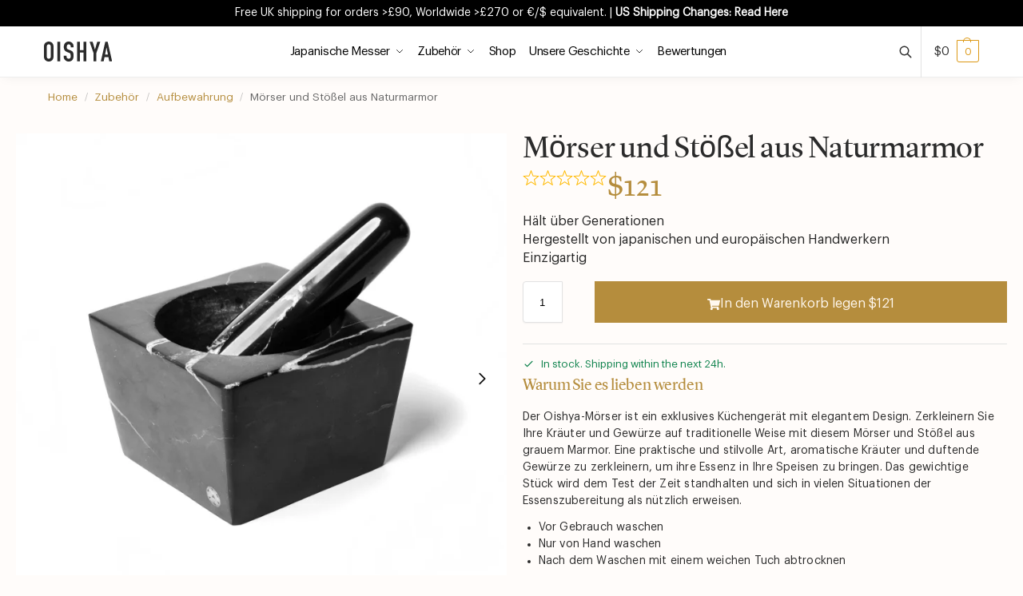

--- FILE ---
content_type: text/html; charset=UTF-8
request_url: https://oishya.com/de/mrser-und-stel-aus-naturmarmor/
body_size: 114051
content:
<!doctype html><html lang="de-DE"><head><script data-no-optimize="1">var litespeed_docref=sessionStorage.getItem("litespeed_docref");litespeed_docref&&(Object.defineProperty(document,"referrer",{get:function(){return litespeed_docref}}),sessionStorage.removeItem("litespeed_docref"));</script> <meta charset="UTF-8"><meta name="viewport" content="height=device-height, width=device-width, initial-scale=1"><link rel="profile" href="https://gmpg.org/xfn/11"><link rel="pingback" href="https://oishya.com/xmlrpc.php"> <script data-cfasync="false" data-no-defer="1" data-no-minify="1" data-no-optimize="1">var ewww_webp_supported=!1;function check_webp_feature(A,e){var w;e=void 0!==e?e:function(){},ewww_webp_supported?e(ewww_webp_supported):((w=new Image).onload=function(){ewww_webp_supported=0<w.width&&0<w.height,e&&e(ewww_webp_supported)},w.onerror=function(){e&&e(!1)},w.src="data:image/webp;base64,"+{alpha:"UklGRkoAAABXRUJQVlA4WAoAAAAQAAAAAAAAAAAAQUxQSAwAAAARBxAR/Q9ERP8DAABWUDggGAAAABQBAJ0BKgEAAQAAAP4AAA3AAP7mtQAAAA=="}[A])}check_webp_feature("alpha");</script><script data-cfasync="false" data-no-defer="1" data-no-minify="1" data-no-optimize="1">var Arrive=function(c,w){"use strict";if(c.MutationObserver&&"undefined"!=typeof HTMLElement){var r,a=0,u=(r=HTMLElement.prototype.matches||HTMLElement.prototype.webkitMatchesSelector||HTMLElement.prototype.mozMatchesSelector||HTMLElement.prototype.msMatchesSelector,{matchesSelector:function(e,t){return e instanceof HTMLElement&&r.call(e,t)},addMethod:function(e,t,r){var a=e[t];e[t]=function(){return r.length==arguments.length?r.apply(this,arguments):"function"==typeof a?a.apply(this,arguments):void 0}},callCallbacks:function(e,t){t&&t.options.onceOnly&&1==t.firedElems.length&&(e=[e[0]]);for(var r,a=0;r=e[a];a++)r&&r.callback&&r.callback.call(r.elem,r.elem);t&&t.options.onceOnly&&1==t.firedElems.length&&t.me.unbindEventWithSelectorAndCallback.call(t.target,t.selector,t.callback)},checkChildNodesRecursively:function(e,t,r,a){for(var i,n=0;i=e[n];n++)r(i,t,a)&&a.push({callback:t.callback,elem:i}),0<i.childNodes.length&&u.checkChildNodesRecursively(i.childNodes,t,r,a)},mergeArrays:function(e,t){var r,a={};for(r in e)e.hasOwnProperty(r)&&(a[r]=e[r]);for(r in t)t.hasOwnProperty(r)&&(a[r]=t[r]);return a},toElementsArray:function(e){return e=void 0!==e&&("number"!=typeof e.length||e===c)?[e]:e}}),e=(l.prototype.addEvent=function(e,t,r,a){a={target:e,selector:t,options:r,callback:a,firedElems:[]};return this._beforeAdding&&this._beforeAdding(a),this._eventsBucket.push(a),a},l.prototype.removeEvent=function(e){for(var t,r=this._eventsBucket.length-1;t=this._eventsBucket[r];r--)e(t)&&(this._beforeRemoving&&this._beforeRemoving(t),(t=this._eventsBucket.splice(r,1))&&t.length&&(t[0].callback=null))},l.prototype.beforeAdding=function(e){this._beforeAdding=e},l.prototype.beforeRemoving=function(e){this._beforeRemoving=e},l),t=function(i,n){var o=new e,l=this,s={fireOnAttributesModification:!1};return o.beforeAdding(function(t){var e=t.target;e!==c.document&&e!==c||(e=document.getElementsByTagName("html")[0]);var r=new MutationObserver(function(e){n.call(this,e,t)}),a=i(t.options);r.observe(e,a),t.observer=r,t.me=l}),o.beforeRemoving(function(e){e.observer.disconnect()}),this.bindEvent=function(e,t,r){t=u.mergeArrays(s,t);for(var a=u.toElementsArray(this),i=0;i<a.length;i++)o.addEvent(a[i],e,t,r)},this.unbindEvent=function(){var r=u.toElementsArray(this);o.removeEvent(function(e){for(var t=0;t<r.length;t++)if(this===w||e.target===r[t])return!0;return!1})},this.unbindEventWithSelectorOrCallback=function(r){var a=u.toElementsArray(this),i=r,e="function"==typeof r?function(e){for(var t=0;t<a.length;t++)if((this===w||e.target===a[t])&&e.callback===i)return!0;return!1}:function(e){for(var t=0;t<a.length;t++)if((this===w||e.target===a[t])&&e.selector===r)return!0;return!1};o.removeEvent(e)},this.unbindEventWithSelectorAndCallback=function(r,a){var i=u.toElementsArray(this);o.removeEvent(function(e){for(var t=0;t<i.length;t++)if((this===w||e.target===i[t])&&e.selector===r&&e.callback===a)return!0;return!1})},this},i=new function(){var s={fireOnAttributesModification:!1,onceOnly:!1,existing:!1};function n(e,t,r){return!(!u.matchesSelector(e,t.selector)||(e._id===w&&(e._id=a++),-1!=t.firedElems.indexOf(e._id)))&&(t.firedElems.push(e._id),!0)}var c=(i=new t(function(e){var t={attributes:!1,childList:!0,subtree:!0};return e.fireOnAttributesModification&&(t.attributes=!0),t},function(e,i){e.forEach(function(e){var t=e.addedNodes,r=e.target,a=[];null!==t&&0<t.length?u.checkChildNodesRecursively(t,i,n,a):"attributes"===e.type&&n(r,i)&&a.push({callback:i.callback,elem:r}),u.callCallbacks(a,i)})})).bindEvent;return i.bindEvent=function(e,t,r){t=void 0===r?(r=t,s):u.mergeArrays(s,t);var a=u.toElementsArray(this);if(t.existing){for(var i=[],n=0;n<a.length;n++)for(var o=a[n].querySelectorAll(e),l=0;l<o.length;l++)i.push({callback:r,elem:o[l]});if(t.onceOnly&&i.length)return r.call(i[0].elem,i[0].elem);setTimeout(u.callCallbacks,1,i)}c.call(this,e,t,r)},i},o=new function(){var a={};function i(e,t){return u.matchesSelector(e,t.selector)}var n=(o=new t(function(){return{childList:!0,subtree:!0}},function(e,r){e.forEach(function(e){var t=e.removedNodes,e=[];null!==t&&0<t.length&&u.checkChildNodesRecursively(t,r,i,e),u.callCallbacks(e,r)})})).bindEvent;return o.bindEvent=function(e,t,r){t=void 0===r?(r=t,a):u.mergeArrays(a,t),n.call(this,e,t,r)},o};d(HTMLElement.prototype),d(NodeList.prototype),d(HTMLCollection.prototype),d(HTMLDocument.prototype),d(Window.prototype);var n={};return s(i,n,"unbindAllArrive"),s(o,n,"unbindAllLeave"),n}function l(){this._eventsBucket=[],this._beforeAdding=null,this._beforeRemoving=null}function s(e,t,r){u.addMethod(t,r,e.unbindEvent),u.addMethod(t,r,e.unbindEventWithSelectorOrCallback),u.addMethod(t,r,e.unbindEventWithSelectorAndCallback)}function d(e){e.arrive=i.bindEvent,s(i,e,"unbindArrive"),e.leave=o.bindEvent,s(o,e,"unbindLeave")}}(window,void 0),ewww_webp_supported=!1;function check_webp_feature(e,t){var r;ewww_webp_supported?t(ewww_webp_supported):((r=new Image).onload=function(){ewww_webp_supported=0<r.width&&0<r.height,t(ewww_webp_supported)},r.onerror=function(){t(!1)},r.src="data:image/webp;base64,"+{alpha:"UklGRkoAAABXRUJQVlA4WAoAAAAQAAAAAAAAAAAAQUxQSAwAAAARBxAR/Q9ERP8DAABWUDggGAAAABQBAJ0BKgEAAQAAAP4AAA3AAP7mtQAAAA==",animation:"UklGRlIAAABXRUJQVlA4WAoAAAASAAAAAAAAAAAAQU5JTQYAAAD/////AABBTk1GJgAAAAAAAAAAAAAAAAAAAGQAAABWUDhMDQAAAC8AAAAQBxAREYiI/gcA"}[e])}function ewwwLoadImages(e){if(e){for(var t=document.querySelectorAll(".batch-image img, .image-wrapper a, .ngg-pro-masonry-item a, .ngg-galleria-offscreen-seo-wrapper a"),r=0,a=t.length;r<a;r++)ewwwAttr(t[r],"data-src",t[r].getAttribute("data-webp")),ewwwAttr(t[r],"data-thumbnail",t[r].getAttribute("data-webp-thumbnail"));for(var i=document.querySelectorAll("div.woocommerce-product-gallery__image"),r=0,a=i.length;r<a;r++)ewwwAttr(i[r],"data-thumb",i[r].getAttribute("data-webp-thumb"))}for(var n=document.querySelectorAll("video"),r=0,a=n.length;r<a;r++)ewwwAttr(n[r],"poster",e?n[r].getAttribute("data-poster-webp"):n[r].getAttribute("data-poster-image"));for(var o,l=document.querySelectorAll("img.ewww_webp_lazy_load"),r=0,a=l.length;r<a;r++)e&&(ewwwAttr(l[r],"data-lazy-srcset",l[r].getAttribute("data-lazy-srcset-webp")),ewwwAttr(l[r],"data-srcset",l[r].getAttribute("data-srcset-webp")),ewwwAttr(l[r],"data-lazy-src",l[r].getAttribute("data-lazy-src-webp")),ewwwAttr(l[r],"data-src",l[r].getAttribute("data-src-webp")),ewwwAttr(l[r],"data-orig-file",l[r].getAttribute("data-webp-orig-file")),ewwwAttr(l[r],"data-medium-file",l[r].getAttribute("data-webp-medium-file")),ewwwAttr(l[r],"data-large-file",l[r].getAttribute("data-webp-large-file")),null!=(o=l[r].getAttribute("srcset"))&&!1!==o&&o.includes("R0lGOD")&&ewwwAttr(l[r],"src",l[r].getAttribute("data-lazy-src-webp"))),l[r].className=l[r].className.replace(/\bewww_webp_lazy_load\b/,"");for(var s=document.querySelectorAll(".ewww_webp"),r=0,a=s.length;r<a;r++)e?(ewwwAttr(s[r],"srcset",s[r].getAttribute("data-srcset-webp")),ewwwAttr(s[r],"src",s[r].getAttribute("data-src-webp")),ewwwAttr(s[r],"data-orig-file",s[r].getAttribute("data-webp-orig-file")),ewwwAttr(s[r],"data-medium-file",s[r].getAttribute("data-webp-medium-file")),ewwwAttr(s[r],"data-large-file",s[r].getAttribute("data-webp-large-file")),ewwwAttr(s[r],"data-large_image",s[r].getAttribute("data-webp-large_image")),ewwwAttr(s[r],"data-src",s[r].getAttribute("data-webp-src"))):(ewwwAttr(s[r],"srcset",s[r].getAttribute("data-srcset-img")),ewwwAttr(s[r],"src",s[r].getAttribute("data-src-img"))),s[r].className=s[r].className.replace(/\bewww_webp\b/,"ewww_webp_loaded");window.jQuery&&jQuery.fn.isotope&&jQuery.fn.imagesLoaded&&(jQuery(".fusion-posts-container-infinite").imagesLoaded(function(){jQuery(".fusion-posts-container-infinite").hasClass("isotope")&&jQuery(".fusion-posts-container-infinite").isotope()}),jQuery(".fusion-portfolio:not(.fusion-recent-works) .fusion-portfolio-wrapper").imagesLoaded(function(){jQuery(".fusion-portfolio:not(.fusion-recent-works) .fusion-portfolio-wrapper").isotope()}))}function ewwwWebPInit(e){ewwwLoadImages(e),ewwwNggLoadGalleries(e),document.arrive(".ewww_webp",function(){ewwwLoadImages(e)}),document.arrive(".ewww_webp_lazy_load",function(){ewwwLoadImages(e)}),document.arrive("videos",function(){ewwwLoadImages(e)}),"loading"==document.readyState?document.addEventListener("DOMContentLoaded",ewwwJSONParserInit):("undefined"!=typeof galleries&&ewwwNggParseGalleries(e),ewwwWooParseVariations(e))}function ewwwAttr(e,t,r){null!=r&&!1!==r&&e.setAttribute(t,r)}function ewwwJSONParserInit(){"undefined"!=typeof galleries&&check_webp_feature("alpha",ewwwNggParseGalleries),check_webp_feature("alpha",ewwwWooParseVariations)}function ewwwWooParseVariations(e){if(e)for(var t=document.querySelectorAll("form.variations_form"),r=0,a=t.length;r<a;r++){var i=t[r].getAttribute("data-product_variations"),n=!1;try{for(var o in i=JSON.parse(i))void 0!==i[o]&&void 0!==i[o].image&&(void 0!==i[o].image.src_webp&&(i[o].image.src=i[o].image.src_webp,n=!0),void 0!==i[o].image.srcset_webp&&(i[o].image.srcset=i[o].image.srcset_webp,n=!0),void 0!==i[o].image.full_src_webp&&(i[o].image.full_src=i[o].image.full_src_webp,n=!0),void 0!==i[o].image.gallery_thumbnail_src_webp&&(i[o].image.gallery_thumbnail_src=i[o].image.gallery_thumbnail_src_webp,n=!0),void 0!==i[o].image.thumb_src_webp&&(i[o].image.thumb_src=i[o].image.thumb_src_webp,n=!0));n&&ewwwAttr(t[r],"data-product_variations",JSON.stringify(i))}catch(e){}}}function ewwwNggParseGalleries(e){if(e)for(var t in galleries){var r=galleries[t];galleries[t].images_list=ewwwNggParseImageList(r.images_list)}}function ewwwNggLoadGalleries(e){e&&document.addEventListener("ngg.galleria.themeadded",function(e,t){window.ngg_galleria._create_backup=window.ngg_galleria.create,window.ngg_galleria.create=function(e,t){var r=$(e).data("id");return galleries["gallery_"+r].images_list=ewwwNggParseImageList(galleries["gallery_"+r].images_list),window.ngg_galleria._create_backup(e,t)}})}function ewwwNggParseImageList(e){for(var t in e){var r=e[t];if(void 0!==r["image-webp"]&&(e[t].image=r["image-webp"],delete e[t]["image-webp"]),void 0!==r["thumb-webp"]&&(e[t].thumb=r["thumb-webp"],delete e[t]["thumb-webp"]),void 0!==r.full_image_webp&&(e[t].full_image=r.full_image_webp,delete e[t].full_image_webp),void 0!==r.srcsets)for(var a in r.srcsets)nggSrcset=r.srcsets[a],void 0!==r.srcsets[a+"-webp"]&&(e[t].srcsets[a]=r.srcsets[a+"-webp"],delete e[t].srcsets[a+"-webp"]);if(void 0!==r.full_srcsets)for(var i in r.full_srcsets)nggFSrcset=r.full_srcsets[i],void 0!==r.full_srcsets[i+"-webp"]&&(e[t].full_srcsets[i]=r.full_srcsets[i+"-webp"],delete e[t].full_srcsets[i+"-webp"])}return e}check_webp_feature("alpha",ewwwWebPInit);</script><meta name='robots' content='index, follow, max-image-preview:large, max-snippet:-1, max-video-preview:-1' /><link rel='preload' as='script' href='https://oishya.com/wp-content/plugins/commercegurus-commercekit/assets/js/photoswipe.min.js?ver=2.4.4' data-wpacu-preload-js='1'><link rel='preload' as='script' href='https://oishya.com/wp-content/plugins/commercegurus-commercekit/assets/js/photoswipe-ui-default.min.js?ver=2.4.4' data-wpacu-preload-js='1'> <script data-cfasync="false" data-pagespeed-no-defer>var gtm4wp_datalayer_name = "dataLayer";
	var dataLayer = dataLayer || [];
	const gtm4wp_use_sku_instead = 1;
	const gtm4wp_currency = 'USD';
	const gtm4wp_product_per_impression = 20;
	const gtm4wp_clear_ecommerce = false;
	const gtm4wp_datalayer_max_timeout = 2000;</script> <link rel="preload" href="https://oishya.com/wp-content/themes/shoptimizer-child-theme/fonts/LyonDisplayRegular.woff2" as="font" type="font/woff2" crossorigin="anonymous"><link rel="preload" href="https://oishya.com/wp-content/themes/shoptimizer-child-theme/fonts/GraphikRegular.woff2" as="font" type="font/woff2" crossorigin="anonymous"><title>Mörser und Stößel aus Naturmarmor - Oishya</title><meta name="description" content="Der Oishya-Mörser ist ein exklusives Küchengerät mit elegantem Design. Zerkleinern Sie Ihre Kräuter und Gewürze auf traditionelle Weise mit diesem Mörser und Stößel aus grauem Marmor. Eine praktische und stilvolle Art, aromatische Kräuter und duftende Gewürze zu zerkleinern, um ihre Essenz in Ihre Speisen zu bringen. Das gewichtige Stück wird dem Test der Zeit standhalten und sich in vielen Situationen der Essenszubereitung als nützlich erweisen. Vor Gebrauch waschen Nur von Hand waschen Nach dem Waschen mit einem weichen Tuch abtrocknen" /><link rel="canonical" href="https://oishya.com/de/mrser-und-stel-aus-naturmarmor/" /><meta property="og:locale" content="de_DE" /><meta property="og:type" content="product" /><meta property="og:title" content="Mörser und Stößel aus Naturmarmor" /><meta property="og:description" content="Der Oishya-Mörser ist ein exklusives Küchengerät mit elegantem Design. Zerkleinern Sie Ihre Kräuter und Gewürze auf traditionelle Weise mit diesem Mörser und Stößel aus grauem Marmor. Eine praktische und stilvolle Art, aromatische Kräuter und duftende Gewürze zu zerkleinern, um ihre Essenz in Ihre Speisen zu bringen. Das gewichtige Stück wird dem Test der Zeit standhalten und sich in vielen Situationen der Essenszubereitung als nützlich erweisen.  Vor Gebrauch waschen  Nur von Hand waschen  Nach dem Waschen mit einem weichen Tuch abtrocknen" /><meta property="og:url" content="https://oishya.com/de/mrser-und-stel-aus-naturmarmor/" /><meta property="og:site_name" content="Oishya" /><meta property="article:modified_time" content="2025-12-13T08:21:58+00:00" /><meta property="og:image" content="http://oishya-back.s3.eu-central-1.amazonaws.com/wp-content/uploads/2020/07/06213527/51_KW.jpg" /><meta property="og:image:width" content="2000" /><meta property="og:image:height" content="2000" /><meta property="og:image:type" content="image/jpeg" /><meta property="og:image" content="https://cdn.oishya.com/wp-content/uploads/2020/07/23213000/Oishya-japanese-kitchen-knives-554.jpg" /><meta property="og:image:width" content="2000" /><meta property="og:image:height" content="2000" /><meta property="og:image:type" content="image/jpeg" /><meta property="og:image" content="https://cdn.oishya.com/wp-content/uploads/2024/11/30133211/mortar_music_getmessy_thumb2.jpg" /><meta property="og:image:width" content="1080" /><meta property="og:image:height" content="1920" /><meta property="og:image:type" content="image/jpeg" /><meta property="og:image" content="https://cdn.oishya.com/wp-content/uploads/2020/07/23213006/Oishya-japanese-kitchen-knives-560.jpg" /><meta property="og:image:width" content="2000" /><meta property="og:image:height" content="2000" /><meta property="og:image:type" content="image/jpeg" /><meta property="og:image" content="https://cdn.oishya.com/wp-content/uploads/2020/07/02194610/mortar-pestle-small.jpg" /><meta property="og:image:width" content="2000" /><meta property="og:image:height" content="2000" /><meta property="og:image:type" content="image/jpeg" /><meta property="og:image" content="https://cdn.oishya.com/wp-content/uploads/2022/09/06213319/DSC07121.jpg" /><meta property="og:image:width" content="1662" /><meta property="og:image:height" content="1684" /><meta property="og:image:type" content="image/jpeg" /><meta property="og:image" content="https://cdn.oishya.com/wp-content/uploads/2020/07/23212954/Oishya-japanese-kitchen-knives-550.jpg" /><meta property="og:image:width" content="2000" /><meta property="og:image:height" content="2000" /><meta property="og:image:type" content="image/jpeg" /><meta property="og:image" content="https://cdn.oishya.com/wp-content/uploads/2020/07/23212947/Oishya-japanese-kitchen-knives-547.jpg" /><meta property="og:image:width" content="2000" /><meta property="og:image:height" content="2000" /><meta property="og:image:type" content="image/jpeg" /><meta name="twitter:card" content="summary_large_image" /><meta name="twitter:site" content="@thisisoishya" /> <script type="application/ld+json" class="yoast-schema-graph">{"@context":"https://schema.org","@graph":[{"@type":["WebPage","ItemPage"],"@id":"https://oishya.com/de/mrser-und-stel-aus-naturmarmor/","url":"https://oishya.com/de/mrser-und-stel-aus-naturmarmor/","name":"Mörser und Stößel aus Naturmarmor - Oishya","isPartOf":{"@id":"https://oishya.com/de/#website"},"primaryImageOfPage":{"@id":"https://oishya.com/de/mrser-und-stel-aus-naturmarmor/#primaryimage"},"image":{"@id":"https://oishya.com/de/mrser-und-stel-aus-naturmarmor/#primaryimage"},"thumbnailUrl":"https://cdn.oishya.com/wp-content/uploads/2020/07/06213527/51_KW.jpg","breadcrumb":{"@id":"https://oishya.com/de/mrser-und-stel-aus-naturmarmor/#breadcrumb"},"inLanguage":"de-DE","potentialAction":{"@type":"BuyAction","target":"https://oishya.com/de/mrser-und-stel-aus-naturmarmor/"}},{"@type":"ImageObject","inLanguage":"de-DE","@id":"https://oishya.com/de/mrser-und-stel-aus-naturmarmor/#primaryimage","url":"https://cdn.oishya.com/wp-content/uploads/2020/07/06213527/51_KW.jpg","contentUrl":"https://cdn.oishya.com/wp-content/uploads/2020/07/06213527/51_KW.jpg","width":2000,"height":2000,"caption":"Naturmarmor-M&#246;rser mit St&#246;&#223;el"},{"@type":"BreadcrumbList","@id":"https://oishya.com/de/mrser-und-stel-aus-naturmarmor/#breadcrumb","itemListElement":[{"@type":"ListItem","position":1,"name":"Home","item":"https://oishya.com/de/"},{"@type":"ListItem","position":2,"name":"Shop","item":"https://oishya.com/de/store/"},{"@type":"ListItem","position":3,"name":"Mörser und Stößel aus Naturmarmor"}]},{"@type":"WebSite","@id":"https://oishya.com/de/#website","url":"https://oishya.com/de/","name":"Oishya","description":"Japanese Kitchen Knives And Kitchenware For Modern Cook","publisher":{"@id":"https://oishya.com/de/#organization"},"alternateName":"Japanese kitchen knives and accessories","potentialAction":[{"@type":"SearchAction","target":{"@type":"EntryPoint","urlTemplate":"https://oishya.com/de/?s={search_term_string}"},"query-input":{"@type":"PropertyValueSpecification","valueRequired":true,"valueName":"search_term_string"}}],"inLanguage":"de-DE"},{"@type":"Organization","@id":"https://oishya.com/de/#organization","name":"Oishya","url":"https://oishya.com/de/","logo":{"@type":"ImageObject","inLanguage":"de-DE","@id":"https://oishya.com/de/#/schema/logo/image/","url":"https://cdn.oishya.com/wp-content/uploads/2021/08/06213750/oishya_black.png","contentUrl":"https://cdn.oishya.com/wp-content/uploads/2021/08/06213750/oishya_black.png","width":2000,"height":590,"caption":"Oishya"},"image":{"@id":"https://oishya.com/de/#/schema/logo/image/"},"sameAs":["https://www.facebook.com/thisisoishya","https://x.com/thisisoishya","https://www.instagram.com/oishyacom/","https://uk.pinterest.com/oishya_/","https://www.youtube.com/c/Oishya"],"hasMerchantReturnPolicy":{"@type":"MerchantReturnPolicy","merchantReturnLink":"https://oishya.com/de/rckgabe-und-umtausch/"}}]}</script> <meta property="product:brand" content="Oishya" /><meta property="product:price:amount" content="121" /><meta property="product:price:currency" content="USD" /><meta property="og:availability" content="instock" /><meta property="product:availability" content="instock" /><meta property="product:retailer_item_id" content="KI_ACC_MARBLEMORTAR" /><meta property="product:condition" content="new" />
 <script type='application/javascript'  id='pys-version-script'>console.log('PixelYourSite Free version 11.1.5.2');</script> <link rel="preload" as="image" imagesrcset="https://cdn.oishya.com/wp-content/uploads/2020/07/06213527/51_KW-700x700.jpg.webp 1x" href="https://cdn.oishya.com/wp-content/uploads/2020/07/06213527/51_KW-700x700.jpg" type="image/webp" fetchpriority="high"><style>/* CLS Fix: Reserve space for product gallery before Swiper initializes */
    #commercegurus-pdp-gallery-wrapper {
        min-height: 300px; /* Fallback minimum height */
    }
    /* Main gallery swiper - set aspect ratio to prevent layout shift */
    .cg-main-swiper {
        aspect-ratio: 1 / 1;
        min-height: 300px;
    }
    .cg-main-swiper .swiper-slide {
        aspect-ratio: 1 / 1;
    }
    /* Prevent ::before overlay from causing shifts */
    .elementor-element.e-con::before {
        content-visibility: auto;
    }
    /* Ensure product info column doesn't shift */
    .single-product .elementor-widget-woocommerce-product-title,
    .single-product .elementor-widget-woocommerce-product-price {
        min-height: 1em;
    }
    /* Mobile gallery dot navigation - fixed height */
    @media (max-width: 770px) {
        .ckit-mobile-pdp-gallery-active .cg-thumb-swiper {
            min-height: 20px;
        }
    }</style><link rel="alternate" title="oEmbed (JSON)" type="application/json+oembed" href="https://oishya.com/de/wp-json/oembed/1.0/embed?url=https%3A%2F%2Foishya.com%2Fde%2Fmrser-und-stel-aus-naturmarmor%2F" /><link rel="alternate" title="oEmbed (XML)" type="text/xml+oembed" href="https://oishya.com/de/wp-json/oembed/1.0/embed?url=https%3A%2F%2Foishya.com%2Fde%2Fmrser-und-stel-aus-naturmarmor%2F&#038;format=xml" /><link rel="alternate" type="application/rss+xml" title="Oishya &raquo; Stories Feed" href="https://oishya.com/de/web-stories/feed/"><style type="text/css">@keyframes cgkit-loading { 0% { background-position: 100% 50%; } 100% { background-position: 0 50%; } }
body ul.products li.product.cgkit-swatch-loading .woocommerce-image__wrapper,
body ul.products li.product.cgkit-swatch-loading .woocommerce-card__header > * { color: transparent !important; background: linear-gradient(100deg, #ececec 30%, #f5f5f5 50%, #ececec 70%); border-radius: 5px; background-size: 400%; animation: cgkit-loading 1.2s ease-in-out infinite; }
body ul.products li.product.cgkit-swatch-loading .woocommerce-image__wrapper > *,
body ul.products li.product.cgkit-swatch-loading .woocommerce-card__header > * > * { visibility: hidden; }
ul.products li.product.cgkit-swatch-loading .woocommerce-card__header .product__categories,
ul.products li.product.cgkit-swatch-loading .woocommerce-card__header .woocommerce-loop-product__title,
ul.products li.product.cgkit-swatch-loading .woocommerce-card__header .price { display: table; width: auto;  }
ul.products li.product.cgkit-swatch-loading .woocommerce-card__header .star-rating:before { visibility: hidden; }</style><style id='wp-img-auto-sizes-contain-inline-css' type='text/css'>img:is([sizes=auto i],[sizes^="auto," i]){contain-intrinsic-size:3000px 1500px}
/*# sourceURL=wp-img-auto-sizes-contain-inline-css */</style><style id="litespeed-ccss">:root{--jdgm-primary-color:#B58D3D;--jdgm-secondary-color:rgba(181,141,61,0.1);--jdgm-star-color:#B58D3D;--jdgm-write-review-text-color:white;--jdgm-write-review-bg-color:#B58D3D;--jdgm-paginate-color:#B58D3D;--jdgm-border-radius:10;--jdgm-reviewer-name-color:#B58D3D}.jdgm-histogram__bar-content{background-color:#B58D3D}.jdgm-rev[data-verified-buyer=true] .jdgm-rev__icon.jdgm-rev__icon:after,.jdgm-rev__buyer-badge.jdgm-rev__buyer-badge{color:#fff;background-color:#B58D3D}.jdgm-widget .jdgm-write-rev-link{display:none}.jdgm-rev .jdgm-rev__timestamp{display:none!important}.jdgm-rev .jdgm-rev__icon{display:none!important}.jdgm-rev-widg__title{visibility:hidden}.jdgm-rev-widg__summary-text{visibility:hidden}.jdgm-prev-badge__text{visibility:hidden}@-webkit-keyframes jdgm-spin{0%{-webkit-transform:rotate(0deg);-ms-transform:rotate(0deg);transform:rotate(0deg)}100%{-webkit-transform:rotate(359deg);-ms-transform:rotate(359deg);transform:rotate(359deg)}}@keyframes jdgm-spin{0%{-webkit-transform:rotate(0deg);-ms-transform:rotate(0deg);transform:rotate(0deg)}100%{-webkit-transform:rotate(359deg);-ms-transform:rotate(359deg);transform:rotate(359deg)}}.jdgm-star{font-family:"JudgemeStar";display:inline!important;text-decoration:none!important;padding:0 4px 0 0!important;margin:0!important;font-weight:700;opacity:1;-webkit-font-smoothing:antialiased;-moz-osx-font-smoothing:grayscale}.jdgm-star:last-of-type{padding:0!important}.jdgm-star.jdgm--on:before{content:""}.jdgm-star.jdgm--off:before{content:""}.jdgm-widget *{margin:0;line-height:1.4;-webkit-box-sizing:border-box;-moz-box-sizing:border-box;box-sizing:border-box;-webkit-overflow-scrolling:touch}.jdgm-temp-hidden{display:none}.jdgm-spinner{width:40px;height:40px;margin:auto;border-radius:50%;border-top:2px solid #eee;border-right:2px solid #eee;border-bottom:2px solid #eee;border-left:2px solid #ccc;-webkit-animation:jdgm-spin 0.8s infinite linear;animation:jdgm-spin 0.8s infinite linear}.jdgm-spinner:empty{display:block}.jdgm-prev-badge{display:block!important}:root{--wp--preset--aspect-ratio--square:1;--wp--preset--aspect-ratio--4-3:4/3;--wp--preset--aspect-ratio--3-4:3/4;--wp--preset--aspect-ratio--3-2:3/2;--wp--preset--aspect-ratio--2-3:2/3;--wp--preset--aspect-ratio--16-9:16/9;--wp--preset--aspect-ratio--9-16:9/16;--wp--preset--color--black:#000000;--wp--preset--color--cyan-bluish-gray:#abb8c3;--wp--preset--color--white:#ffffff;--wp--preset--color--pale-pink:#f78da7;--wp--preset--color--vivid-red:#cf2e2e;--wp--preset--color--luminous-vivid-orange:#ff6900;--wp--preset--color--luminous-vivid-amber:#fcb900;--wp--preset--color--light-green-cyan:#7bdcb5;--wp--preset--color--vivid-green-cyan:#00d084;--wp--preset--color--pale-cyan-blue:#8ed1fc;--wp--preset--color--vivid-cyan-blue:#0693e3;--wp--preset--color--vivid-purple:#9b51e0;--wp--preset--gradient--vivid-cyan-blue-to-vivid-purple:linear-gradient(135deg,rgba(6,147,227,1) 0%,rgb(155,81,224) 100%);--wp--preset--gradient--light-green-cyan-to-vivid-green-cyan:linear-gradient(135deg,rgb(122,220,180) 0%,rgb(0,208,130) 100%);--wp--preset--gradient--luminous-vivid-amber-to-luminous-vivid-orange:linear-gradient(135deg,rgba(252,185,0,1) 0%,rgba(255,105,0,1) 100%);--wp--preset--gradient--luminous-vivid-orange-to-vivid-red:linear-gradient(135deg,rgba(255,105,0,1) 0%,rgb(207,46,46) 100%);--wp--preset--gradient--very-light-gray-to-cyan-bluish-gray:linear-gradient(135deg,rgb(238,238,238) 0%,rgb(169,184,195) 100%);--wp--preset--gradient--cool-to-warm-spectrum:linear-gradient(135deg,rgb(74,234,220) 0%,rgb(151,120,209) 20%,rgb(207,42,186) 40%,rgb(238,44,130) 60%,rgb(251,105,98) 80%,rgb(254,248,76) 100%);--wp--preset--gradient--blush-light-purple:linear-gradient(135deg,rgb(255,206,236) 0%,rgb(152,150,240) 100%);--wp--preset--gradient--blush-bordeaux:linear-gradient(135deg,rgb(254,205,165) 0%,rgb(254,45,45) 50%,rgb(107,0,62) 100%);--wp--preset--gradient--luminous-dusk:linear-gradient(135deg,rgb(255,203,112) 0%,rgb(199,81,192) 50%,rgb(65,88,208) 100%);--wp--preset--gradient--pale-ocean:linear-gradient(135deg,rgb(255,245,203) 0%,rgb(182,227,212) 50%,rgb(51,167,181) 100%);--wp--preset--gradient--electric-grass:linear-gradient(135deg,rgb(202,248,128) 0%,rgb(113,206,126) 100%);--wp--preset--gradient--midnight:linear-gradient(135deg,rgb(2,3,129) 0%,rgb(40,116,252) 100%);--wp--preset--font-size--small:clamp(1rem, 1rem + ((1vw - 0.2rem) * 0.368), 1.2rem);--wp--preset--font-size--medium:clamp(1rem, 1rem + ((1vw - 0.2rem) * 0.92), 1.5rem);--wp--preset--font-size--large:clamp(1.5rem, 1.5rem + ((1vw - 0.2rem) * 0.92), 2rem);--wp--preset--font-size--x-large:clamp(1.5rem, 1.5rem + ((1vw - 0.2rem) * 1.379), 2.25rem);--wp--preset--font-size--x-small:0.85rem;--wp--preset--font-size--base:clamp(1rem, 1rem + ((1vw - 0.2rem) * 0.46), 1.25rem);--wp--preset--font-size--xx-large:clamp(2rem, 2rem + ((1vw - 0.2rem) * 1.839), 3rem);--wp--preset--font-size--xxx-large:clamp(2.25rem, 2.25rem + ((1vw - 0.2rem) * 3.218), 4rem);--wp--preset--spacing--20:0.44rem;--wp--preset--spacing--30:0.67rem;--wp--preset--spacing--40:1rem;--wp--preset--spacing--50:1.5rem;--wp--preset--spacing--60:2.25rem;--wp--preset--spacing--70:3.38rem;--wp--preset--spacing--80:5.06rem;--wp--preset--spacing--small:clamp(.25rem, 2.5vw, 0.75rem);--wp--preset--spacing--medium:clamp(1rem, 4vw, 2rem);--wp--preset--spacing--large:clamp(1.25rem, 6vw, 3rem);--wp--preset--spacing--x-large:clamp(3rem, 7vw, 5rem);--wp--preset--spacing--xx-large:clamp(4rem, 9vw, 7rem);--wp--preset--spacing--xxx-large:clamp(5rem, 12vw, 9rem);--wp--preset--spacing--xxxx-large:clamp(6rem, 14vw, 13rem);--wp--preset--shadow--natural:6px 6px 9px rgba(0, 0, 0, 0.2);--wp--preset--shadow--deep:12px 12px 50px rgba(0, 0, 0, 0.4);--wp--preset--shadow--sharp:6px 6px 0px rgba(0, 0, 0, 0.2);--wp--preset--shadow--outlined:6px 6px 0px -3px rgba(255, 255, 255, 1), 6px 6px rgba(0, 0, 0, 1);--wp--preset--shadow--crisp:6px 6px 0px rgba(0, 0, 0, 1);--wp--custom--line-height--none:1;--wp--custom--line-height--tight:1.1;--wp--custom--line-height--snug:1.2;--wp--custom--line-height--normal:1.5;--wp--custom--line-height--relaxed:1.625;--wp--custom--line-height--loose:2;--wp--custom--line-height--body:1.618}:root{--wp--style--global--content-size:900px;--wp--style--global--wide-size:1190px}:where(body){margin:0}:root{--wp--style--block-gap:var(--wp--preset--spacing--medium)}body{font-family:var(--wp--preset--font-family--primary);--wp--style--root--padding-top:0;--wp--style--root--padding-right:var(--wp--preset--spacing--medium);--wp--style--root--padding-bottom:0;--wp--style--root--padding-left:var(--wp--preset--spacing--medium)}a:where(:not(.wp-element-button)){text-decoration:false}:root :where(.wp-element-button,.wp-block-button__link){background-color:#32373c;border-width:0;color:#fff;font-family:inherit;font-size:inherit;line-height:inherit;padding:calc(0.667em + 2px) calc(1.333em + 2px);text-decoration:none}.iconic-wlv-terms{margin:10px 0-10px;padding:0;list-style:none none outside;overflow:hidden}.iconic-wlv-terms__term{float:left;margin:0 10px 10px 0;list-style:none}.iconic-wlv-terms__term--current{opacity:1}.iconic-wlv-terms__term-content{display:block;border:1px solid #ccc;padding:4px 10px;white-space:nowrap;box-sizing:content-box!important;height:16px}.iconic-wlv-terms__term-content--link{text-decoration:none;-webkit-box-shadow:none;box-shadow:none}.iconic-wlv-terms__term--current .iconic-wlv-terms__term-content{border:1px solid #0093df;background:#e8f4fc;font-weight:700}td.iconic-wlv-variations__label,td.iconic-wlv-variations__value{display:block}.widget_wc_aelia_currencyswitcher_widget .dropdown .option.selected{background-color:whitesmoke}.widget_wc_aelia_currencyswitcher_widget .dropdown .options{margin:0}.wc_aelia_cs_currency_selector .dropdown{display:none;position:absolute;top:calc(100%);width:100%;max-width:100%!important;min-width:130px;background-color:#fff;z-index:1000;border:1px solid silver;padding:6px 0}.wc_aelia_cs_currency_selector .dropdown .currencies{max-height:190px;margin-top:8px;margin-bottom:8px;overflow-y:auto}.wc_aelia_cs_currency_selector .dropdown .currency{display:flex;padding:5px 8px;align-items:center;margin-bottom:0;text-decoration:none!important;outline:none!important}.wc_aelia_cs_currency_selector .currency_flag{position:relative;justify-content:center;border-radius:2px;align-items:center;display:flex;height:fit-content;max-height:20px;min-width:30px;z-index:1}.wc_aelia_cs_currency_selector .currency_name{width:100%;max-width:300px;overflow:hidden;white-space:nowrap;display:block;text-overflow:ellipsis;margin-left:10px}.wc_aelia_cs_currency_selector.dropdown_selector .currency_flag img{border-radius:2px;max-height:30px;object-fit:cover;max-width:30px!important;z-index:-1}button.pswp__button{box-shadow:none!important;background-image:url(/wp-content/plugins/woocommerce/assets/css/photoswipe/default-skin/default-skin.png)!important}button.pswp__button,button.pswp__button--arrow--left::before,button.pswp__button--arrow--right::before{background-color:transparent!important}button.pswp__button--arrow--left,button.pswp__button--arrow--right{background-image:none!important}.pswp{display:none;position:absolute;width:100%;height:100%;left:0;top:0;overflow:hidden;-ms-touch-action:none;touch-action:none;z-index:1500;-webkit-text-size-adjust:100%;-webkit-backface-visibility:hidden;outline:0}.pswp *{-webkit-box-sizing:border-box;box-sizing:border-box}.pswp__bg{position:absolute;left:0;top:0;width:100%;height:100%;background:#000;opacity:0;-webkit-transform:translateZ(0);transform:translateZ(0);-webkit-backface-visibility:hidden;will-change:opacity}.pswp__scroll-wrap{position:absolute;left:0;top:0;width:100%;height:100%;overflow:hidden}.pswp__container{-ms-touch-action:none;touch-action:none;position:absolute;left:0;right:0;top:0;bottom:0}.pswp__container{-webkit-touch-callout:none}.pswp__bg{will-change:opacity}.pswp__container{-webkit-backface-visibility:hidden}.pswp__item{position:absolute;left:0;right:0;top:0;bottom:0;overflow:hidden}.pswp__button{width:44px;height:44px;position:relative;background:0 0;overflow:visible;-webkit-appearance:none;display:block;border:0;padding:0;margin:0;float:left;opacity:.75;-webkit-box-shadow:none;box-shadow:none}.pswp__button::-moz-focus-inner{padding:0;border:0}.pswp__button,.pswp__button--arrow--left:before,.pswp__button--arrow--right:before{background:url(/wp-content/plugins/woocommerce/assets/css/photoswipe/default-skin/default-skin.png)0 0 no-repeat;background-size:264px 88px;width:44px;height:44px}.pswp__button--close{background-position:0-44px}.pswp__button--share{background-position:-44px -44px}.pswp__button--fs{display:none}.pswp__button--zoom{display:none;background-position:-88px 0}.pswp__button--arrow--left,.pswp__button--arrow--right{background:0 0;top:50%;margin-top:-50px;width:70px;height:100px;position:absolute}.pswp__button--arrow--left{left:0}.pswp__button--arrow--right{right:0}.pswp__button--arrow--left:before,.pswp__button--arrow--right:before{content:"";top:35px;background-color:rgb(0 0 0/.3);height:30px;width:32px;position:absolute}.pswp__button--arrow--left:before{left:6px;background-position:-138px -44px}.pswp__button--arrow--right:before{right:6px;background-position:-94px -44px}.pswp__share-modal{display:block;background:rgb(0 0 0/.5);width:100%;height:100%;top:0;left:0;padding:10px;position:absolute;z-index:1600;opacity:0;-webkit-backface-visibility:hidden;will-change:opacity}.pswp__share-modal--hidden{display:none}.pswp__share-tooltip{z-index:1620;position:absolute;background:#fff;top:56px;border-radius:2px;display:block;width:auto;right:44px;-webkit-box-shadow:0 2px 5px rgb(0 0 0/.25);box-shadow:0 2px 5px rgb(0 0 0/.25);-webkit-transform:translateY(6px);-ms-transform:translateY(6px);transform:translateY(6px);-webkit-backface-visibility:hidden;will-change:transform}.pswp__counter{position:relative;left:0;top:0;height:44px;font-size:13px;line-height:44px;color:#fff;opacity:.75;padding:0 10px;margin-inline-end:auto}.pswp__caption{position:absolute;left:0;bottom:0;width:100%;min-height:44px}.pswp__caption__center{text-align:left;max-width:420px;margin:0 auto;font-size:13px;padding:10px;line-height:20px;color:#ccc}.pswp__preloader{width:44px;height:44px;position:absolute;top:0;left:50%;margin-left:-22px;opacity:0;will-change:opacity;direction:ltr}.pswp__preloader__icn{width:20px;height:20px;margin:12px}@media screen and (max-width:1024px){.pswp__preloader{position:relative;left:auto;top:auto;margin:0;float:right}}.pswp__ui{-webkit-font-smoothing:auto;visibility:visible;opacity:1;z-index:1550}.pswp__top-bar{position:absolute;left:0;top:0;height:44px;width:100%;display:flex;justify-content:flex-end}.pswp__caption,.pswp__top-bar{-webkit-backface-visibility:hidden;will-change:opacity}.pswp__caption,.pswp__top-bar{background-color:rgb(0 0 0/.5)}.pswp__ui--hidden .pswp__button--arrow--left,.pswp__ui--hidden .pswp__button--arrow--right,.pswp__ui--hidden .pswp__caption,.pswp__ui--hidden .pswp__top-bar{opacity:.001}.variations tr{border:none;display:block;margin:0 0 15px}.variations td{display:block;padding:0;margin:0;border:none}.variations td.label{background:0 0;color:#555;text-shadow:none;display:block!important}table.variations{margin-bottom:40px}.dgwt-wcas-search-wrapp{position:relative;line-height:100%;display:block;color:#444;min-width:230px;width:100%;text-align:left;margin:0 auto;-webkit-box-sizing:border-box;-moz-box-sizing:border-box;box-sizing:border-box}.dgwt-wcas-search-wrapp *{-webkit-box-sizing:border-box;-moz-box-sizing:border-box;box-sizing:border-box}.dgwt-wcas-search-form{margin:0;padding:0;width:100%}input[type=search].dgwt-wcas-search-input{-webkit-box-shadow:none;box-shadow:none;margin:0;-webkit-appearance:textfield;text-align:left}[type=search].dgwt-wcas-search-input::-ms-clear{display:none}[type=search].dgwt-wcas-search-input::-webkit-search-decoration{-webkit-appearance:none}[type=search].dgwt-wcas-search-input::-webkit-search-cancel-button{display:none}.dgwt-wcas-style-pirx .dgwt-wcas-sf-wrapp button.dgwt-wcas-search-submit:before{display:none}button.dgwt-wcas-search-submit{position:relative}.dgwt-wcas-ico-magnifier{bottom:0;left:0;margin:auto;position:absolute;right:0;top:0;height:65%;display:block}.dgwt-wcas-preloader{height:100%;position:absolute;right:0;top:0;width:40px;z-index:-1;background-repeat:no-repeat;background-position:right 15px center;background-size:auto 44%}.dgwt-wcas-voice-search{position:absolute;right:0;top:0;height:100%;width:40px;z-index:1;opacity:.5;align-items:center;justify-content:center;display:none}.screen-reader-text{clip:rect(1px,1px,1px,1px);height:1px;overflow:hidden;position:absolute!important;width:1px}.dgwt-wcas-sf-wrapp:after,.dgwt-wcas-sf-wrapp:before{content:"";display:table}.dgwt-wcas-sf-wrapp:after{clear:both}.dgwt-wcas-sf-wrapp{zoom:1;width:100%;max-width:100vw;margin:0;position:relative;background:0 0}.dgwt-wcas-sf-wrapp input[type=search].dgwt-wcas-search-input{width:100%;height:40px;font-size:14px;line-height:100%;padding:10px 15px;margin:0;background:#fff;border:1px solid #ddd;border-radius:3px;-webkit-border-radius:3px;-webkit-appearance:none;box-sizing:border-box}.dgwt-wcas-sf-wrapp input[type=search].dgwt-wcas-search-input::-webkit-input-placeholder{color:#999;font-weight:400;font-style:italic;line-height:normal}.dgwt-wcas-sf-wrapp input[type=search].dgwt-wcas-search-input:-moz-placeholder{color:#999;font-weight:400;font-style:italic;line-height:normal}.dgwt-wcas-sf-wrapp input[type=search].dgwt-wcas-search-input::-moz-placeholder{color:#999;font-weight:400;font-style:italic;line-height:normal}.dgwt-wcas-sf-wrapp input[type=search].dgwt-wcas-search-input:-ms-input-placeholder{color:#999;font-weight:400;font-style:italic;line-height:normal}.dgwt-wcas-sf-wrapp button.dgwt-wcas-search-submit{overflow:visible;position:absolute;border:0;padding:0 15px;margin:0;height:40px;min-width:50px;width:auto;line-height:100%;min-height:100%;right:0;left:auto;top:0;bottom:auto;color:#fff;text-transform:uppercase;background-color:#333;border-radius:0 2px 2px 0;-webkit-border-radius:0 2px 2px 0;text-shadow:0-1px 0 rgb(0 0 0/.3);-webkit-box-shadow:none;box-shadow:none;-webkit-appearance:none}.dgwt-wcas-sf-wrapp .dgwt-wcas-search-submit:before{content:"";position:absolute;border-width:8px 8px 8px 0;border-style:solid solid solid none;border-color:#fff0 #333;top:12px;left:-6px}.dgwt-wcas-sf-wrapp .dgwt-wcas-search-submit::-moz-focus-inner{border:0;padding:0}.dgwt-wcas-ico-magnifier{max-width:20px}.dgwt-wcas-has-submit .dgwt-wcas-search-submit svg path{fill:#fff}.dgwt-wcas-style-pirx .dgwt-wcas-sf-wrapp{background:#fff;padding:10px;border-radius:10px}.dgwt-wcas-style-pirx .dgwt-wcas-sf-wrapp input[type=search].dgwt-wcas-search-input{padding:13px 24px 13px 48px;line-height:24px;font-size:17px;border:2px solid #fff0;border-radius:30px;height:auto;font-family:Roboto,sans-serif;background-color:#eee}.dgwt-wcas-style-pirx .dgwt-wcas-sf-wrapp button.dgwt-wcas-search-submit{background:0 0;border-radius:100%;border:0;display:flex;align-items:center;justify-content:center;padding:0;margin:0;position:absolute;min-height:33px;min-width:33px;height:33px;width:33px;left:23px;top:21px}.dgwt-wcas-style-pirx .dgwt-wcas-sf-wrapp button.dgwt-wcas-search-submit svg{width:18px;height:18px}.dgwt-wcas-style-pirx .dgwt-wcas-preloader{margin-right:35px}.dgwt-wcas-style-pirx.dgwt-wcas-has-submit .dgwt-wcas-search-submit svg path{fill:#111}.dgwt-wcas-style-pirx .dgwt-wcas-voice-search{right:20px;top:1px;opacity:1}:root{--swiper-theme-color:#007aff}.swiper-container{margin-left:auto;margin-right:auto;position:relative;overflow:hidden;list-style:none;padding:0;z-index:1}.swiper-wrapper{position:relative;width:100%;height:100%;z-index:1;display:flex;box-sizing:content-box}.swiper-wrapper{transform:translate3d(0,0,0)}.swiper-slide{flex-shrink:0;width:100%;height:100%;position:relative}:root{--swiper-navigation-size:44px}.swiper-button-next,.swiper-button-prev{position:absolute;top:50%;width:calc(var(--swiper-navigation-size)/44*27);height:var(--swiper-navigation-size);margin-top:calc(0px - (var(--swiper-navigation-size)/2));z-index:10;display:flex;align-items:center;justify-content:center;color:var(--swiper-navigation-color,var(--swiper-theme-color))}.swiper-button-next.swiper-button-disabled,.swiper-button-prev.swiper-button-disabled{opacity:.35}.swiper-button-next:after,.swiper-button-prev:after{font-family:swiper-icons;font-size:var(--swiper-navigation-size);text-transform:none!important;letter-spacing:0;text-transform:none;font-variant:initial;line-height:1}.swiper-button-prev{left:10px;right:auto}.swiper-button-prev:after{content:"prev"}.swiper-button-next{right:10px;left:auto}.swiper-button-next:after{content:"next"}.pswp{display:none;position:absolute;width:100%;height:100%;left:0;top:0;overflow:hidden;-ms-touch-action:none;touch-action:none;z-index:1500;-webkit-text-size-adjust:100%;-webkit-backface-visibility:hidden;outline:0}.pswp *{-webkit-box-sizing:border-box;box-sizing:border-box}.pswp__bg{position:absolute;left:0;top:0;width:100%;height:100%;background:#000;opacity:0;-webkit-transform:translateZ(0);transform:translateZ(0);-webkit-backface-visibility:hidden;will-change:opacity}.pswp__scroll-wrap{position:absolute;left:0;top:0;width:100%;height:100%;overflow:hidden}.pswp__container{-ms-touch-action:none;touch-action:none;position:absolute;left:0;right:0;top:0;bottom:0}.pswp__container{-webkit-touch-callout:none}.pswp__bg{will-change:opacity}.pswp__container{-webkit-backface-visibility:hidden}.pswp__item{position:absolute;left:0;right:0;top:0;bottom:0;overflow:hidden}.pswp__button{width:44px;height:44px;position:relative;background:0 0;overflow:visible;-webkit-appearance:none;display:block;border:0;padding:0;margin:0;float:right;opacity:.75;-webkit-box-shadow:none;box-shadow:none}.pswp__button::-moz-focus-inner{padding:0;border:0}.pswp__button,.pswp__button--arrow--left:before,.pswp__button--arrow--right:before{background:url(/wp-content/plugins/commercegurus-commercekit/assets/css/default-skin.svg)0 0 no-repeat;background-size:264px 88px;width:44px;height:44px}.pswp__button--close{background-position:0-44px}.pswp__button--share{background-position:-44px -44px}.pswp__button--fs{display:none}.pswp__button--zoom{display:none;background-position:-88px 0}.pswp__button--arrow--left,.pswp__button--arrow--right{background:0 0;top:50%;margin-top:-50px;width:70px;height:100px;position:absolute}.pswp__button--arrow--left{left:0}.pswp__button--arrow--right{right:0}.pswp__button--arrow--left:before,.pswp__button--arrow--right:before{content:"";top:35px;background-color:rgb(0 0 0/.3);height:30px;width:32px;position:absolute}.pswp__button--arrow--left:before{left:6px;background-position:-138px -44px}.pswp__button--arrow--right:before{right:6px;background-position:-94px -44px}.pswp__share-modal{display:block;background:rgb(0 0 0/.5);width:100%;height:100%;top:0;left:0;padding:10px;position:absolute;z-index:1600;opacity:0;-webkit-backface-visibility:hidden;will-change:opacity}.pswp__share-modal--hidden{display:none}.pswp__share-tooltip{z-index:1620;position:absolute;background:#fff;top:56px;border-radius:2px;display:block;width:auto;right:44px;-webkit-box-shadow:0 2px 5px rgb(0 0 0/.25);box-shadow:0 2px 5px rgb(0 0 0/.25);-webkit-transform:translateY(6px);-ms-transform:translateY(6px);transform:translateY(6px);-webkit-backface-visibility:hidden;will-change:transform}.pswp__counter{position:absolute;left:0;top:0;height:44px;font-size:13px;line-height:44px;color:#fff;opacity:.75;padding:0 10px}.pswp__caption{position:absolute;left:0;bottom:0;width:100%;min-height:44px}.pswp__caption__center{text-align:left;max-width:420px;margin:0 auto;font-size:13px;padding:10px;line-height:20px;color:#ccc}.pswp__preloader{width:44px;height:44px;position:absolute;top:0;left:50%;margin-left:-22px;opacity:0;will-change:opacity;direction:ltr}.pswp__preloader__icn{width:20px;height:20px;margin:12px}@media screen and (max-width:1024px){.pswp__preloader{position:relative;left:auto;top:auto;margin:0;float:right}}.pswp__ui{-webkit-font-smoothing:auto;visibility:visible;opacity:1;z-index:1550}.pswp__top-bar{position:absolute;left:0;top:0;height:44px;width:100%}.pswp__caption,.pswp__top-bar{-webkit-backface-visibility:hidden;will-change:opacity}.pswp__caption,.pswp__top-bar{background-color:rgb(0 0 0/.5)}.pswp__ui--hidden .pswp__button--arrow--left,.pswp__ui--hidden .pswp__button--arrow--right,.pswp__ui--hidden .pswp__caption,.pswp__ui--hidden .pswp__top-bar{opacity:.001}.pswp__caption__center{-webkit-font-smoothing:antialiased;-moz-osx-font-smoothing:grayscale}.header-4-container{background:white!important}.site-header .site-branding img{height:25px!important}.search-trigger{display:flex}.search-trigger>span{margin-top:auto;margin-bottom:auto}.primary-navigation{background:solid white!important}.menu-primary-menu-container>ul>li>a{color:black!important;font-size:16px;letter-spacing:-.3px;line-height:60px}.iconic-wlv-variations>tbody{display:flex;flex-direction:column}.iconic-wlv-terms{margin-top:5px}.iconic-wlv-variations__row{margin-top:5px}.shoptimizer-mini-cart-wrap{z-index:9000}html{font-family:system-ui,"Segoe UI",Roboto,Helvetica,Arial,sans-serif,"Apple Color Emoji","Segoe UI Emoji";line-height:1.5;-webkit-text-size-adjust:100%;-moz-tab-size:4;-o-tab-size:4;tab-size:4}body{margin:0}b,strong{font-weight:bolder}table{text-indent:0;border-color:inherit}button{text-transform:none}button,[type="button"],[type="submit"]{-webkit-appearance:button}::-moz-focus-inner{border-style:none;padding:0}:-moz-focusring{outline:1px dotted ButtonText}:-moz-ui-invalid{box-shadow:none}::-webkit-inner-spin-button,::-webkit-outer-spin-button{height:auto}[type="search"]{-webkit-appearance:textfield;outline-offset:-2px}::-webkit-search-decoration{-webkit-appearance:none}::-webkit-file-upload-button{-webkit-appearance:button;font:inherit}summary{display:list-item}html{-webkit-text-size-adjust:100%;-moz-text-size-adjust:100%;text-size-adjust:100%;overflow-wrap:break-word;scrollbar-gutter:stable}img,video{display:block;vertical-align:middle}img,picture,video{display:block;max-width:100%;height:auto}h1,h2{text-wrap:pretty}a,button,input{touch-action:manipulation}body,button,input{-webkit-font-smoothing:antialiased;-moz-osx-font-smoothing:grayscale}h1,h2,p{margin:0}ul{list-style:none;margin:0;padding:0}[hidden]{display:none}table{border-spacing:0;border-collapse:collapse}button::-moz-focus-inner,input::-moz-focus-inner{padding:0;border:0}button,input:where([type="submit"]){-webkit-appearance:button;background-color:#fff0;background-image:none}header,main,nav{display:block}video{display:inline-block;vertical-align:baseline}a{color:#2c2d33;background-color:#fff0;text-decoration:none}a,button,input{touch-action:manipulation}img{max-width:100%;height:auto;border:0;border-radius:0}svg:not(:root){overflow:hidden}input[type=search]::-webkit-search-cancel-button,input[type=search]::-webkit-search-decoration{-webkit-appearance:none}table{width:100%;border-spacing:0;border-collapse:separate;font-size:15px}td,ul{padding:0}p,table{margin:0 0 1.21575rem}ul{margin:0 0 1.41575em 20px}ul{list-style:disc}b,strong{font-weight:600}table td{text-align:left;vertical-align:middle}video{max-width:100%}button,input{vertical-align:baseline}button{border:none}input[type="submit"]{display:inline-block;padding:.8180469716em 1.41575em;border:0;border-color:#43454b;border-radius:4px;font-size:clamp(0.875rem,0.8115rem + 0.2033vw,0.9375rem);outline:0;background:0 0;background-color:#43454b;font-weight:600;text-shadow:none;text-decoration:none;-webkit-appearance:none}input[type="submit"]{color:#fff;font-weight:600}input[type="search"],input[type="email"]{outline:0;margin-bottom:0;border:1px solid #d2d6dc;border-radius:.3rem;box-shadow:0 1px 2px 0 rgb(0 0 0/.05);height:40px;padding:0 .7em}input[type="search"]{padding-left:43px}input[type="search"]::-webkit-search-decoration{-webkit-appearance:none}input[type="search"]::-moz-placeholder{color:#555}.site-search input[type="search"]{border:0;background:#f8f8f8;border:1px solid #f8f8f8}.site-search form:before{left:15px;top:50%;margin-top:-7px;width:16px;height:16px}h1,h2{margin:0 0 1rem}.alignleft{display:inline;margin-top:5px}.alignleft{float:left;margin-right:2.5em}@media (max-width:768px){.site{font-size:15px}input{font-size:16px}.site h1{font-size:30px;letter-spacing:-.01em}.site h2{font-size:clamp(1.375rem,0.9939rem + 1.2195vw,1.75rem);letter-spacing:-.01em}}@media (min-width:993px){.site-header .col-full{display:flex;flex-wrap:wrap;align-items:center}.site-header{position:relative;z-index:20}.site-header .site-branding{line-height:1}.site-header .custom-logo-link img{width:auto}.site-header .site-search{margin-left:3em;flex-grow:1}.site-search input{padding-top:1.45rem;padding-bottom:1.45rem}.site-branding a{color:#111;font-weight:700}.main-header{display:flex}}@media (min-width:1199px){.header-4 .primary-navigation{position:absolute;top:0;left:0;width:100%;text-align:center}}@media (min-width:993px){.header-4{overflow-x:hidden}.header-4 .header-4-container{position:relative;z-index:99;padding:0 30px;border-bottom:1px solid #eee;box-shadow:0 3px 15px -5px rgb(0 0 0/.08)}.sticky-d.header-4 .header-4-container{position:sticky;top:0}.header-4 .header-4-inner{display:flex;width:100%;align-items:center}.header-4 .site-header{flex:0 0 auto;margin-right:30px}.header-4:not(.full-width-header) .header-4-inner{display:flex;align-items:center;max-width:1170px;margin-right:auto;margin-left:auto;height:100%}.header-4 .header-4-container .main-header.col-full{padding:0;max-width:inherit}.header-4 .site-search{display:none}.header-4 .site-header-cart{display:flex;align-items:center;flex-shrink:0}.header-4 .shoptimizer-cart .cart-contents{height:auto}.header-4 .shoptimizer-cart .cart-contents,.header-4 .search-trigger{position:relative;z-index:9}.header-4 .search-trigger{background:none}.header-4 .search-trigger svg{width:18px;height:18px;margin:-4px 0}.header-4 .search-trigger span{padding:8px 10px 8px 0;margin-right:10px;border-right:1px solid #eee;line-height:inherit;font-size:14px}}@media (max-width:992px){.main-header{position:relative}.site-branding{display:flex;flex-direction:column;width:100%;height:70px;justify-content:center;align-items:center;text-align:center}.site-header .custom-logo-link img{width:auto}.site-header .shoptimizer-cart a.cart-contents .amount{display:none}.site-branding button.menu-toggle{position:absolute;left:15px;width:60px;height:30px;padding:0;background-color:#fff0;display:block}.menu-toggle .bar{display:block;position:absolute;top:calc(50% - 1px);z-index:0;width:22px;height:2px;opacity:1;background-color:#222;transform:rotate(0deg)}.menu-toggle .bar:nth-child(1){margin-top:-7px}.menu-toggle .bar:nth-child(2){margin-top:-1px}.menu-toggle .bar:nth-child(3){margin-top:5px}.menu-toggle .bar-text{position:absolute;top:0;left:0;margin-top:8px;margin-left:28px;font-size:10px;font-weight:600;letter-spacing:.03em}.site-header .site-header-cart{position:absolute;z-index:2;right:15px}body:not(.mobile-toggled).sticky-m .site-header{position:sticky;z-index:9;top:0;box-shadow:0 1px 15px rgb(0 0 0/.08)}}@media (min-width:993px){.col-full{box-sizing:content-box;margin-right:auto;margin-left:auto;max-width:1170px;padding-right:2.617924em;padding-left:2.617924em}.col-full:after{display:block;clear:both;content:""}}@media (max-width:992px){.col-full{padding-right:1em;padding-left:1em}}.site-content{position:relative}@media (min-width:993px){.site-content:after{display:block;visibility:hidden;position:absolute;z-index:5;top:0;left:0;width:100%;height:100%;opacity:0;background:rgb(0 0 0/.7);content:""}}.elementor-template-full-width .archive-header+.col-full{max-width:none;padding-left:0;padding-right:0}@media (max-width:992px){.mobile-overlay{visibility:hidden;position:fixed;z-index:101;top:0;left:0;width:100%;height:100%;opacity:0;background:rgb(0 0 0/.65);background:rgb(52 53 55/.4);content:""}.close-drawer{color:#fff}}.woocommerce-breadcrumb{padding-top:.75rem;padding-bottom:.75rem;font-size:clamp(0.75rem,0.6547rem + 0.3049vw,0.84375rem);white-space:nowrap;text-overflow:ellipsis;overflow:hidden;color:#666}@media (min-width:993px){.woocommerce-breadcrumb{padding-top:1rem;padding-bottom:1rem}}.woocommerce-breadcrumb a{color:#111}.woocommerce-breadcrumb a:first-of-type:before{display:none}.woocommerce-breadcrumb .breadcrumb-separator{display:inline-block;position:relative;top:-1px;padding:0 .8em;opacity:.4;font-size:.8em}.single-product .woocommerce-breadcrumb{max-width:1170px;margin-right:auto;margin-left:auto;padding-right:2.617924em;padding-left:2.617924em}@media (min-width:993px) and (max-width:1480px){.single-product .woocommerce-breadcrumb{padding-left:calc(2.617924em + 5px)}}@media (max-width:992px){.single-product .woocommerce-breadcrumb{padding-right:0;padding-left:0}}body:has(:not(.woocommerce-breadcrumb)) .site-content{padding-top:2rem}body:has(.woocommerce-breadcrumb) .site-content{padding-top:0}body.single-product:has(:not(.woocommerce-breadcrumb)) .site-content{padding-top:0}.ajax_add_to_cart.add_to_cart_button:after{position:absolute;top:50%;left:50%;margin-top:-9px;margin-left:-9px;opacity:0;content:"";display:inline-block;width:18px;height:18px;border:1px solid rgb(255 255 255/.3);border-left-color:#fff;border-radius:50%;vertical-align:middle}@media (min-width:993px){.site-header-cart{line-height:60px;margin-left:auto}.shoptimizer-cart .cart-contents{padding:0;color:#fff}.shoptimizer-cart a.cart-contents .count{position:relative}.site-header .site-header-cart{display:none;width:auto}}.shoptimizer-cart .cart-contents .count{opacity:1;font-size:.8em}.shoptimizer-cart .cart-contents:after{margin-left:10px}.shoptimizer-cart a.cart-contents .count{display:inline-block;position:relative;width:auto;min-width:28px;height:28px;margin-left:5px;padding:3px;border:1px solid #dc9814;border-bottom-right-radius:3px;border-bottom-left-radius:3px;color:#dc9814;font-size:12px;line-height:22px;text-align:center;letter-spacing:-.7px}.shoptimizer-cart a.cart-contents .count:after{position:absolute;bottom:90%;left:50%;width:10px;height:6px;margin-bottom:1px;margin-left:-6px;border:1px solid #dc9814;border-bottom:0;border-top-left-radius:99px;border-top-right-radius:99px;content:""}.shoptimizer-cart .cart-contents{display:block;text-decoration:none}.shoptimizer-mini-cart-wrap{overflow:hidden;position:fixed;z-index:102;top:0;right:-420px;left:auto;width:420px;height:100%;background-color:#fff;outline:none}@media (max-width:480px){.shoptimizer-mini-cart-wrap{width:100%;right:-100%}}#ajax-loading{position:absolute;z-index:100;top:0;left:0;width:100%;height:100%;background-color:rgb(255 255 255/.5)}.shoptimizer-loader{display:flex;align-items:center;justify-content:center;width:100%;height:100%}.spinner{width:38px;height:38px;border:1px solid #ccc;border-bottom-color:#111;border-radius:50%;display:inline-block;box-sizing:border-box;animation:rotation 0.8s linear infinite}.cart-drawer-heading{position:absolute;margin:12px 20px;font-size:17px;font-weight:600;color:#111}.shoptimizer-mini-cart-wrap .close-drawer{display:block;position:absolute;top:12.5px;right:16px;width:26px;height:26px;color:#111;padding:0;background:none}.shoptimizer-mini-cart-wrap .close-drawer span{display:flex;width:26px;height:26px}.shoptimizer-mini-cart-wrap .widget_shopping_cart{display:flex;overflow-x:hidden;overflow-y:auto;position:relative;z-index:10;top:auto;left:auto;height:calc(100% - 50px);margin:0;margin-top:50px;padding:0 20px 0 20px;background:#fff}.shoptimizer-mini-cart-wrap .widget_shopping_cart_content{display:flex;flex-direction:column;width:100%}@media (min-width:993px){.mobile-menu.close-drawer,.menu-toggle{display:none}.menu-primary-menu-container{margin-left:0}.col-full-nav{width:100%;border-top:1px solid #fff0}.main-navigation ul{margin:0}.main-navigation ul li{display:inline-block}.main-navigation ul li.menu-item>a{display:block}.menu-primary-menu-container>ul>li>a span{position:relative}.menu-primary-menu-container>ul>li>a{padding-right:.55em;padding-left:.55em}.menu-primary-menu-container>ul>li:first-child>a{padding-left:0}.main-navigation ul.menu>li.menu-item-has-children{position:relative;text-align:left}.menu-primary-menu-container>ul>li>a span:before{display:block;position:absolute;top:calc(100% + 2px);left:0;width:100%;border-bottom:1px solid #ccc;content:"";transform:scale(0,1);transform-origin:right center}.menu-primary-menu-container>ul>li.menu-item-has-children>a:after{display:inline-block;position:relative;top:1px;margin-left:6px;width:12px;height:12px;content:"";background-color:#fff}.main-navigation ul ul{position:absolute}.main-navigation ul.menu>li:not(.full-width)>.sub-menu-wrapper{visibility:hidden;position:absolute;right:0;left:0;opacity:0;transform:scale(.8)}.main-navigation ul.menu>li:not(.full-width) ul.sub-menu{padding:20px 12px;box-shadow:0 1px 15px rgb(0 0 0/.08);line-height:1.4;margin:0;width:200px;box-sizing:content-box}.main-navigation ul.menu>li:not(.full-width) a.sub-menu-link{padding:.3em .8em}.main-navigation ul ul li{display:block;position:relative}.main-navigation ul.menu>li:not(.full-width) ul li .sub-menu-wrapper{visibility:hidden;position:absolute;z-index:1;top:-20px;left:220px;opacity:0}.main-navigation ul.menu>li:not(.full-width) ul li.menu-item-has-children>a:after{position:absolute;top:0;display:inline-block;right:15px;width:13px;height:13px;content:"";background-color:#111;transform:translateX(50%) translateY(50%)}.header-4 .col-full-nav{width:auto;display:flex;margin-left:auto;background:#fff0}.header-4 .main-navigation ul.menu li>.sub-menu-wrapper{border-color:#fff0}}@media (max-width:992px){.col-full-nav .site-header-cart,.col-full-nav .search-trigger{display:none}.main-navigation{padding-top:1rem}.main-navigation ul{list-style:none;margin:0}.main-navigation ul li{position:relative}.menu-primary-menu-container>ul>li>a{display:block;padding:.35rem 0}.main-navigation ul.menu ul li{position:relative}.main-navigation ul.menu ul li>a{padding:.15rem 0;display:block}.main-navigation ul.menu .sub-menu-wrapper{margin-top:.25rem;padding-bottom:1rem;padding-left:.5rem}.main-navigation ul.menu .sub-menu-wrapper .sub-menu-wrapper{margin-top:.25rem;padding-bottom:.5rem;padding-left:.5rem}.main-navigation ul.menu>li.menu-item-has-children{position:relative}.main-navigation ul.menu .sub-menu-wrapper a.cg-menu-link{width:calc(100% - 40px)}.main-navigation ul.menu li.menu-item-has-children .sub-menu-wrapper{position:fixed;left:-99999px;opacity:0;transform:translateX(-10px)}.main-navigation ul.menu li.menu-item-has-children:not(.dropdown-open) .sub-menu-wrapper{display:block}.site-search{display:none}.col-full-nav .site-search{display:block;padding-top:20px;position:relative;z-index:4}.main-navigation ul.menu li.menu-item-has-children span.caret{display:flex;position:absolute;z-index:3;top:0;right:0;width:30px;justify-content:center;align-items:center}.main-navigation ul.menu li.menu-item-has-children span.caret:after{display:inline-flex;width:20px;height:20px;background-color:#111;content:""}.main-navigation ul.menu li.menu-item-has-children span.caret{height:35px}.main-navigation ul.menu li.menu-item-has-children li.menu-item-has-children span.caret{height:27px;opacity:.5}.col-full-nav{position:fixed;z-index:102;padding:0 15px;top:0;bottom:0;height:100%;left:-300px;width:300px;min-height:100vh;min-height:-moz-available;min-height:fill-available;min-height:-webkit-fill-available;max-height:100vh;overflow-y:auto;overflow-x:hidden;background:#fff;overscroll-behavior:contain;-webkit-overflow-scrolling:touch;box-shadow:0 0 10 rgb(0 0 0/.15)}.mobile-menu.close-drawer{visibility:hidden;position:fixed;z-index:999;top:40px;left:310px;padding:0;opacity:0}.sticky-m .header-4-container{position:sticky;top:0;z-index:6}}.woocommerce-card__header *{position:relative}.jdgm-widget.jdgm-widget{position:relative}.col-full.topbar-wrapper{max-width:100%;border-bottom:1px solid #eee}.top-bar .col-full{display:flex;padding:0;align-items:center}.top-bar p{margin:0}.top-bar-center{display:flex;justify-content:center;max-width:45%;text-align:center}.top-bar-center:only-child{width:100%;max-width:inherit;text-align:center}@media (max-width:992px){.topbar-wrapper .top-bar{padding:.6rem 0;font-size:clamp(0.75rem,0.623rem + 0.4065vw,0.875rem)}.top-bar{border-bottom:none}.top-bar .col-full{padding:0}}@media (max-width:768px){.top-bar .col-full,.top-bar-center{display:block;text-align:center;max-width:100%}}@keyframes rotation{0%{transform:rotate(0deg)}100%{transform:rotate(360deg)}}.menu-primary-menu-container>ul>li.menu-item-has-children>a:after,.main-navigation ul.menu li.menu-item-has-children span.caret:after{-webkit-mask-image:url(data:image/svg+xml;charset=utf8,%3Csvg\ width=\'24\'\ height=\'24\'\ viewBox=\'0\ 0\ 24\ 24\'\ fill=\'none\'\ xmlns=\'http://www.w3.org/2000/svg\'%3E%3Cpath\ d=\'M19\ 9L12\ 16L5\ 9\'\ stroke=\'%234A5568\'\ stroke-width=\'2\'\ stroke-linecap=\'round\'\ stroke-linejoin=\'round\'/%3E%3C/svg%3E);mask-image:url(data:image/svg+xml;charset=utf8,%3Csvg\ width=\'24\'\ height=\'24\'\ viewBox=\'0\ 0\ 24\ 24\'\ fill=\'none\'\ xmlns=\'http://www.w3.org/2000/svg\'%3E%3Cpath\ d=\'M19\ 9L12\ 16L5\ 9\'\ stroke=\'%234A5568\'\ stroke-width=\'2\'\ stroke-linecap=\'round\'\ stroke-linejoin=\'round\'/%3E%3C/svg%3E)}.main-navigation ul.menu>li:not(.full-width) ul li.menu-item-has-children>a:after{-webkit-mask-image:url(data:image/svg+xml;charset=utf8,%3Csvg\ width=\'24\'\ height=\'24\'\ viewBox=\'0\ 0\ 24\ 24\'\ fill=\'none\'\ xmlns=\'http://www.w3.org/2000/svg\'%3E%3Cpath\ d=\'M9\ 5L16\ 12L9\ 19\'\ stroke=\'%234A5568\'\ stroke-width=\'2\'\ stroke-linecap=\'round\'\ stroke-linejoin=\'round\'/%3E%3C/svg%3E);mask-image:url(data:image/svg+xml;charset=utf8,%3Csvg\ width=\'24\'\ height=\'24\'\ viewBox=\'0\ 0\ 24\ 24\'\ fill=\'none\'\ xmlns=\'http://www.w3.org/2000/svg\'%3E%3Cpath\ d=\'M9\ 5L16\ 12L9\ 19\'\ stroke=\'%234A5568\'\ stroke-width=\'2\'\ stroke-linecap=\'round\'\ stroke-linejoin=\'round\'/%3E%3C/svg%3E)}.menu-primary-menu-container>ul>li.menu-item-has-children>a:after,.main-navigation ul.menu>li:not(.full-width) ul li.menu-item-has-children>a:after,.main-navigation ul.menu li.menu-item-has-children span.caret:after{-webkit-mask-position:center;mask-position:center;-webkit-mask-repeat:no-repeat;mask-repeat:no-repeat;-webkit-mask-size:contain;mask-size:contain}.screen-reader-text{position:absolute;visibility:hidden;width:1px;height:1px;padding:0;margin:-1px;overflow:hidden;clip:rect(0,0,0,0);white-space:nowrap;border-width:0}dialog.shoptimizer-modal{display:flex;flex-direction:column;max-inline-size:min(80vw,60ch);max-block-size:min(80vh,100%);max-block-size:min(80dvb,100%);border:none;padding:0;background-color:#fff0;border-radius:.75rem;overflow:visible}dialog.shoptimizer-modal .shoptimizer-modal--container{padding:1.8rem;border-radius:.75rem;background-color:#fff;overflow-x:hidden;overflow-y:auto}dialog.shoptimizer-modal:not([open]){opacity:0;display:none}dialog.shoptimizer-modal form[method="dialog"]{position:absolute;z-index:1;right:20px;top:-10px}dialog.shoptimizer-modal form[method="dialog"] button{position:fixed}dialog.shoptimizer-modal .shoptimizer-modal--button_close{border-radius:99%}.shoptimizer-modal--button_close{border:none;padding:0;width:30px;height:30px;background:#fff;border:1.5px solid #fff0;border-color:#444;align-items:center;justify-content:center;display:inline-flex}.shoptimizer-modal--button_close svg{width:16px;height:16px;stroke:#444;stroke-width:2.5}dialog.shoptimizer-modal[data-shoptimizermodal-id="searchToggle"]{margin:0;max-inline-size:100%;z-index:1000;display:block;bottom:0;left:0;position:fixed;right:0;top:0;z-index:100000;height:100%}dialog.shoptimizer-modal[data-shoptimizermodal-id="searchToggle"] .shoptimizer-modal--container{padding:0}dialog.shoptimizer-modal[data-shoptimizermodal-id="searchToggle"] .shoptimizer-modal--content{position:relative;padding-left:1.8rem;padding-right:1.8rem;max-width:700px;margin:0 auto}dialog.shoptimizer-modal[data-shoptimizermodal-id="searchToggle"] form[method="dialog"]{position:relative;top:auto;right:auto;display:flex;justify-content:space-between;align-items:center;font-size:1.35rem;font-weight:600;border-bottom:1px solid #e2e2e2;padding:.85rem 1.8rem;margin-bottom:2rem}dialog.shoptimizer-modal[data-shoptimizermodal-id="searchToggle"] form[method="dialog"] button{position:relative;height:2rem;width:2rem;border:none;border-radius:0}dialog.shoptimizer-modal[data-shoptimizermodal-id="searchToggle"] .shoptimizer-modal--button_close svg{height:2rem;width:2rem;stroke-width:1.5px}@media (max-width:992px){dialog.shoptimizer-modal[data-shoptimizermodal-id="searchToggle"]{display:none}}dialog.shoptimizer-modal[data-shoptimizermodal-id="searchToggle"] .shoptimizer-modal--container{overflow:visible;width:100vw;height:100vh;border-radius:0}@media (min-width:993px){.header-4 dialog .site-search{display:block}}@media only screen and (min-width:1070px){.single-product .site-content .col-full{max-width:inherit;margin:0;padding:0}}@media (min-width:993px) and (max-width:1199px){.single-product .site-content .col-full{padding:0}}.product{position:relative}@media (min-width:993px){.product .images{float:left}.product .images{width:60%}}@media (min-width:993px) and (max-width:1199px){.product .images{width:50%}}.product .images{position:relative}@media (max-width:992px){.product .images{margin-bottom:1rem}}.woocommerce-product-gallery__image:not(.flex-active-slide) img{margin-left:-1px}.woocommerce-product-gallery__image:only-child img{margin:0}.pswp__caption__center{text-align:center}.product p.price{float:left;margin:0 0 .5rem 0;color:#222;font-size:clamp(1rem,0.873rem + 0.4065vw,1.125rem)}.woocommerce-product-details__short-description{clear:both;font-size:14px;line-height:1.5;padding-bottom:.5rem}.woocommerce-product-details__short-description p{margin-bottom:.75rem}.woocommerce-product-details__short-description *:last-child{margin-bottom:0}.product p.stock{clear:both;margin-top:1rem;margin-bottom:0;padding-top:.85rem;border-top:1px solid #e2e2e2;font-size:13px;position:relative}.product table.variations{margin:0}.product table.variations td{display:list-item;padding:0;list-style:none}.ajax_add_to_cart.add_to_cart_button{position:relative}.ajax_add_to_cart.add_to_cart_button:after{position:absolute;top:50%;left:50%;margin-top:-9px;margin-left:-9px;opacity:0;content:"";display:inline-block;width:18px;height:18px;border:1px solid rgb(255 255 255/.3);border-left-color:#fff;border-radius:50%;vertical-align:middle}.woocommerce-tabs ul.tabs{margin:0;padding-top:1.5rem;text-align:center;list-style:none}.woocommerce-tabs ul.tabs li{position:relative;display:inline-block}.woocommerce-tabs ul.tabs li a{display:block;padding:.75rem;color:#444;font-size:clamp(0.9375rem,0.874rem + 0.2033vw,1rem)}.woocommerce-tabs .tabs li a:after{display:block;position:absolute;top:calc(100% - 8px);left:11px;width:calc(100% - 22px);border-bottom:3px solid #ccc;content:"";transform:scale(0,1);transform-origin:right center;will-change:transform}@media (max-width:600px){.woocommerce-tabs ul.tabs{text-align:left}.woocommerce-tabs ul.tabs li,.woocommerce-tabs ul.tabs li a{display:block;padding:0}.woocommerce-tabs ul.tabs li{padding:.7rem 0;border-bottom:1px solid #eee}.woocommerce-tabs .tabs li a:after{display:none}}@media (prefers-reduced-motion:reduce){*,::before,::after{animation-delay:-1ms!important;animation-duration:1ms!important;animation-iteration-count:1!important;background-attachment:initial!important;scroll-behavior:auto!important}}.elementor-screen-only,.screen-reader-text{height:1px;margin:-1px;overflow:hidden;padding:0;position:absolute;top:-10000em;width:1px;clip:rect(0,0,0,0);border:0}.elementor-clearfix:after{clear:both;content:"";display:block;height:0;width:0}.elementor *,.elementor :after,.elementor :before{box-sizing:border-box}.elementor a{box-shadow:none;text-decoration:none}.elementor img{border:none;border-radius:0;box-shadow:none;height:auto;max-width:100%}.elementor video{border:none;line-height:1;margin:0;max-width:100%;width:100%}.elementor-element{--flex-direction:initial;--flex-wrap:initial;--justify-content:initial;--align-items:initial;--align-content:initial;--gap:initial;--flex-basis:initial;--flex-grow:initial;--flex-shrink:initial;--order:initial;--align-self:initial;align-self:var(--align-self);flex-basis:var(--flex-basis);flex-grow:var(--flex-grow);flex-shrink:var(--flex-shrink);order:var(--order)}.elementor-element:where(.e-con-full,.elementor-widget){align-content:var(--align-content);align-items:var(--align-items);flex-direction:var(--flex-direction);flex-wrap:var(--flex-wrap);gap:var(--row-gap) var(--column-gap);justify-content:var(--justify-content)}.elementor-align-left{text-align:left}@media (max-width:767px){.elementor-mobile-align-left{text-align:left}}:root{--page-title-display:block}.elementor-page-title,h1.entry-title{display:var(--page-title-display)}.elementor-widget{position:relative}.elementor-widget:not(:last-child){margin-bottom:var(--kit-widget-spacing,20px)}@media (prefers-reduced-motion:no-preference){html{scroll-behavior:smooth}}.e-con{--border-radius:0;--border-top-width:0px;--border-right-width:0px;--border-bottom-width:0px;--border-left-width:0px;--border-style:initial;--border-color:initial;--container-widget-width:100%;--container-widget-height:initial;--container-widget-flex-grow:0;--container-widget-align-self:initial;--content-width:min(100%,var(--container-max-width,1140px));--width:100%;--min-height:initial;--height:auto;--text-align:initial;--margin-top:0px;--margin-right:0px;--margin-bottom:0px;--margin-left:0px;--padding-top:var(--container-default-padding-top,10px);--padding-right:var(--container-default-padding-right,10px);--padding-bottom:var(--container-default-padding-bottom,10px);--padding-left:var(--container-default-padding-left,10px);--position:relative;--z-index:revert;--overflow:visible;--gap:var(--widgets-spacing,20px);--row-gap:var(--widgets-spacing-row,20px);--column-gap:var(--widgets-spacing-column,20px);--overlay-mix-blend-mode:initial;--overlay-opacity:1;--e-con-grid-template-columns:repeat(3,1fr);--e-con-grid-template-rows:repeat(2,1fr);border-radius:var(--border-radius);height:var(--height);min-height:var(--min-height);min-width:0;overflow:var(--overflow);position:var(--position);width:var(--width);z-index:var(--z-index);--flex-wrap-mobile:wrap;margin-block-end:var(--margin-block-end);margin-block-start:var(--margin-block-start);margin-inline-end:var(--margin-inline-end);margin-inline-start:var(--margin-inline-start);padding-inline-end:var(--padding-inline-end);padding-inline-start:var(--padding-inline-start)}.e-con{--margin-block-start:var(--margin-top);--margin-block-end:var(--margin-bottom);--margin-inline-start:var(--margin-left);--margin-inline-end:var(--margin-right);--padding-inline-start:var(--padding-left);--padding-inline-end:var(--padding-right);--padding-block-start:var(--padding-top);--padding-block-end:var(--padding-bottom);--border-block-start-width:var(--border-top-width);--border-block-end-width:var(--border-bottom-width);--border-inline-start-width:var(--border-left-width);--border-inline-end-width:var(--border-right-width)}.e-con.e-flex{--flex-direction:column;--flex-basis:auto;--flex-grow:0;--flex-shrink:1;flex:var(--flex-grow) var(--flex-shrink) var(--flex-basis)}.e-con-full{padding-block-end:var(--padding-block-end);padding-block-start:var(--padding-block-start);text-align:var(--text-align)}.e-con-full.e-flex{flex-direction:var(--flex-direction)}.e-con{display:var(--display)}:is(.elementor-section-wrap,[data-elementor-id])>.e-con{--margin-left:auto;--margin-right:auto;max-width:min(100%,var(--width))}.e-con .elementor-widget.elementor-widget{margin-block-end:0}.e-con:before{border-block-end-width:var(--border-block-end-width);border-block-start-width:var(--border-block-start-width);border-color:var(--border-color);border-inline-end-width:var(--border-inline-end-width);border-inline-start-width:var(--border-inline-start-width);border-radius:var(--border-radius);border-style:var(--border-style);content:var(--background-overlay);display:block;height:max(100% + var(--border-top-width) + var(--border-bottom-width),100%);left:calc(0px - var(--border-left-width));mix-blend-mode:var(--overlay-mix-blend-mode);opacity:var(--overlay-opacity);position:absolute;top:calc(0px - var(--border-top-width));width:max(100% + var(--border-left-width) + var(--border-right-width),100%)}.e-con .elementor-widget{min-width:0}.e-con>.elementor-widget>.elementor-widget-container{height:100%}.elementor.elementor .e-con>.elementor-widget{max-width:100%}.e-con .elementor-widget:not(:last-child){--kit-widget-spacing:0px}@media (max-width:767px){.e-con.e-flex{--width:100%;--flex-wrap:var(--flex-wrap-mobile)}}.elementor-heading-title{line-height:1;margin:0;padding:0}.elementor-button{background-color:#69727d;border-radius:3px;color:#fff;display:inline-block;font-size:15px;line-height:1;padding:12px 24px;fill:#fff;text-align:center}.elementor-button:visited{color:#fff}.elementor-button-content-wrapper{display:flex;flex-direction:row;gap:5px;justify-content:center}.elementor-button-icon{align-items:center;display:flex}.elementor-button-icon svg{height:auto;width:1em}.elementor-button-icon .e-font-icon-svg{height:1em}.elementor-button-text{display:inline-block}.elementor-button.elementor-size-md{border-radius:4px;font-size:16px;padding:15px 30px}.elementor-button span{text-decoration:inherit}.elementor-item:after,.elementor-item:before{display:block;position:absolute}.elementor-item:not(:hover):not(:focus):not(.elementor-item-active):not(.highlighted):after,.elementor-item:not(:hover):not(:focus):not(.elementor-item-active):not(.highlighted):before{opacity:0}.elementor-nav-menu{position:relative;z-index:2}.elementor-nav-menu:after{clear:both;content:" ";display:block;font:0/0 serif;height:0;overflow:hidden;visibility:hidden}.elementor-nav-menu,.elementor-nav-menu li{display:block;line-height:normal;list-style:none;margin:0;padding:0}.elementor-nav-menu a,.elementor-nav-menu li{position:relative}.elementor-nav-menu li{border-width:0}.elementor-nav-menu a{align-items:center;display:flex}.elementor-nav-menu a{line-height:20px;padding:10px 20px}.elementor-nav-menu--dropdown{background-color:#fff;font-size:13px}.elementor-nav-menu--dropdown-none .elementor-nav-menu--dropdown{display:none}.elementor-nav-menu--dropdown.elementor-nav-menu__container{margin-top:10px;overflow-x:hidden;overflow-y:auto;transform-origin:top}.elementor-nav-menu--dropdown a{color:#33373d}.elementor-widget .elementor-icon-list-items{list-style-type:none;margin:0;padding:0}.elementor-widget .elementor-icon-list-item{margin:0;padding:0;position:relative}.elementor-widget .elementor-icon-list-item:after{bottom:0;position:absolute;width:100%}.elementor-widget .elementor-icon-list-item,.elementor-widget .elementor-icon-list-item a{align-items:var(--icon-vertical-align,center);display:flex;font-size:inherit}.elementor-widget .elementor-icon-list-icon+.elementor-icon-list-text{align-self:center;padding-inline-start:5px}.elementor-widget .elementor-icon-list-icon{display:flex;position:relative;top:var(--icon-vertical-offset,initial)}.elementor-widget .elementor-icon-list-icon svg{height:var(--e-icon-list-icon-size,1em);width:var(--e-icon-list-icon-size,1em)}.elementor-widget.elementor-widget-icon-list .elementor-icon-list-icon{text-align:var(--e-icon-list-icon-align)}.elementor-widget.elementor-widget-icon-list .elementor-icon-list-icon svg{margin:var(--e-icon-list-icon-margin,0 calc(var(--e-icon-list-icon-size, 1em) * .25) 0 0)}.elementor-widget.elementor-list-item-link-full_width a{width:100%}.elementor-widget.elementor-align-left .elementor-icon-list-item,.elementor-widget.elementor-align-left .elementor-icon-list-item a{justify-content:flex-start;text-align:left}.elementor-widget:not(.elementor-align-right) .elementor-icon-list-item:after{left:0}@media (min-width:-1){.elementor-widget:not(.elementor-widescreen-align-right) .elementor-icon-list-item:after{left:0}.elementor-widget:not(.elementor-widescreen-align-left) .elementor-icon-list-item:after{right:0}}@media (max-width:-1){.elementor-widget:not(.elementor-laptop-align-right) .elementor-icon-list-item:after{left:0}.elementor-widget:not(.elementor-laptop-align-left) .elementor-icon-list-item:after{right:0}.elementor-widget:not(.elementor-tablet_extra-align-right) .elementor-icon-list-item:after{left:0}.elementor-widget:not(.elementor-tablet_extra-align-left) .elementor-icon-list-item:after{right:0}}@media (max-width:1024px){.elementor-widget:not(.elementor-tablet-align-right) .elementor-icon-list-item:after{left:0}.elementor-widget:not(.elementor-tablet-align-left) .elementor-icon-list-item:after{right:0}}@media (max-width:-1){.elementor-widget:not(.elementor-mobile_extra-align-right) .elementor-icon-list-item:after{left:0}.elementor-widget:not(.elementor-mobile_extra-align-left) .elementor-icon-list-item:after{right:0}}@media (max-width:767px){.elementor-widget.elementor-mobile-align-left .elementor-icon-list-item{justify-content:flex-start;text-align:left}.elementor-widget:not(.elementor-mobile-align-right) .elementor-icon-list-item:after{left:0}.elementor-widget:not(.elementor-mobile-align-left) .elementor-icon-list-item:after{right:0}}.elementor .elementor-element ul.elementor-icon-list-items{padding:0}.elementor-widget-n-accordion{--n-accordion-title-font-size:20px;--n-accordion-title-flex-grow:initial;--n-accordion-title-justify-content:initial;--n-accordion-title-icon-order:-1;--n-accordion-border-width:1px;--n-accordion-border-color:#d5d8dc;--n-accordion-border-style:solid;--n-accordion-item-title-flex-grow:initial;--n-accordion-item-title-space-between:0px;--n-accordion-item-title-distance-from-content:0px;--n-accordion-padding:10px;--n-accordion-border-radius:0px;--n-accordion-icon-size:15px;--n-accordion-title-normal-color:#1f2124;--n-accordion-title-hover-color:#1f2124;--n-accordion-title-active-color:#1f2124;--n-accordion-icon-normal-color:var(--n-accordion-title-normal-color);--n-accordion-icon-hover-color:var(--n-accordion-title-hover-color);--n-accordion-icon-active-color:var(--n-accordion-title-active-color);--n-accordion-icon-gap:0 10px;width:100%}.elementor-widget-n-accordion .e-n-accordion details>summary::-webkit-details-marker{display:none}.elementor-widget-n-accordion .e-n-accordion-item{display:flex;flex-direction:column;position:relative}.elementor-widget-n-accordion .e-n-accordion-item:not(:last-child){margin-block-end:var(--n-accordion-item-title-space-between)}:where(.elementor-widget-n-accordion .e-n-accordion-item>.e-con){border:var(--n-accordion-border-width) var(--n-accordion-border-style) var(--n-accordion-border-color)}.elementor-widget-n-accordion .e-n-accordion-item-title{align-items:center;border-color:var(--n-accordion-border-color);border-radius:var(--n-accordion-border-radius);border-style:var(--n-accordion-border-style);border-width:var(--n-accordion-border-width);color:var(--n-accordion-title-normal-color);display:flex;flex-direction:row;flex-grow:var(--n-menu-title-flex-grow);gap:var(--n-accordion-icon-gap);justify-content:var(--n-accordion-title-justify-content);list-style:none;padding:var(--n-accordion-padding)}.elementor-widget-n-accordion .e-n-accordion-item-title-header{display:flex}.elementor-widget-n-accordion .e-n-accordion-item-title-text{align-items:center;font-size:var(--n-accordion-title-font-size)}.elementor-widget-n-accordion .e-n-accordion-item-title-icon{align-items:center;display:flex;flex-direction:row;order:var(--n-accordion-title-icon-order);position:relative;width:-moz-fit-content;width:fit-content}.elementor-widget-n-accordion .e-n-accordion-item-title-icon span{height:var(--n-accordion-icon-size);width:auto}.elementor-widget-n-accordion .e-n-accordion-item-title-icon span>svg{fill:var(--n-accordion-icon-normal-color);height:var(--n-accordion-icon-size)}.elementor-widget-n-accordion .e-n-accordion-item[open]>.e-n-accordion-item-title{color:var(--n-accordion-title-active-color);margin-block-end:var(--n-accordion-item-title-distance-from-content)}.elementor-widget-n-accordion .e-n-accordion-item[open]>.e-n-accordion-item-title .e-n-accordion-item-title-icon .e-opened{display:flex}.elementor-widget-n-accordion .e-n-accordion-item[open]>.e-n-accordion-item-title .e-n-accordion-item-title-icon .e-closed{display:none}.elementor-widget-n-accordion .e-n-accordion-item[open]>.e-n-accordion-item-title .e-n-accordion-item-title-icon span>svg{fill:var(--n-accordion-icon-active-color)}.elementor-widget-n-accordion .e-n-accordion-item .e-n-accordion-item-title-icon .e-opened{display:none}.elementor-widget-n-accordion .e-n-accordion-item .e-n-accordion-item-title-icon .e-closed{display:flex}.elementor-widget-n-accordion .e-n-accordion-item .e-n-accordion-item-title-icon span>svg{fill:var(--n-accordion-icon-normal-color)}.elementor-accordion .elementor-tab-title .elementor-accordion-icon svg{height:1em;width:1em}.elementor-accordion .elementor-tab-title .elementor-accordion-icon .elementor-accordion-icon-opened{display:none}.elementor-accordion .elementor-tab-content{border-top:1px solid #d5d8dc;display:none;padding:15px 20px}@media (max-width:767px){.elementor-accordion .elementor-tab-content{padding:7px 15px}}:root{--swiper-theme-color:#007aff}.swiper-wrapper{position:relative;width:100%;height:100%;z-index:1;display:flex;box-sizing:content-box}.swiper-wrapper{transform:translate3d(0,0,0)}.swiper-slide{flex-shrink:0;width:100%;height:100%;position:relative}:root{--swiper-navigation-size:44px}.swiper-button-next,.swiper-button-prev{position:absolute;top:50%;width:calc(var(--swiper-navigation-size)/44*27);height:var(--swiper-navigation-size);margin-top:calc(0px - (var(--swiper-navigation-size)/2));z-index:10;display:flex;align-items:center;justify-content:center;color:var(--swiper-navigation-color,var(--swiper-theme-color))}.swiper-button-next.swiper-button-disabled,.swiper-button-prev.swiper-button-disabled{opacity:.35}.swiper-button-next:after,.swiper-button-prev:after{font-family:swiper-icons;font-size:var(--swiper-navigation-size);text-transform:none!important;letter-spacing:0;font-variant:initial;line-height:1}.swiper-button-prev{left:10px;right:auto}.swiper-button-prev:after{content:"prev"}.swiper-button-next{right:10px;left:auto}.swiper-button-next:after{content:"next"}.elementor-element{--swiper-theme-color:#000;--swiper-navigation-size:44px;--swiper-pagination-bullet-size:6px;--swiper-pagination-bullet-horizontal-gap:6px}.swiper-container:not(.swiper-container-initialized)>.swiper-wrapper{gap:var(--e-n-carousel-swiper-slides-gap);overflow:hidden}.elementor-kit-63791{--e-global-color-primary:#B58D3D;--e-global-color-secondary:#E5D9CB;--e-global-color-text:#242424;--e-global-color-accent:#B58D3D;--e-global-color-10e7c72:#2B2B2B;--e-global-color-9ff4eed:#FFF9F2;--e-global-color-e41638a:#FFFCFA;--e-global-typography-primary-font-family:"Graphik";--e-global-typography-primary-font-size:16px;--e-global-typography-primary-font-weight:400;--e-global-typography-primary-line-height:1.1em;--e-global-typography-primary-letter-spacing:0px;--e-global-typography-secondary-font-family:"Graphik";--e-global-typography-secondary-font-size:14px;--e-global-typography-secondary-font-weight:400;--e-global-typography-secondary-line-height:1px;--e-global-typography-secondary-letter-spacing:0.9px;--e-global-typography-text-font-family:"Lyon Display";--e-global-typography-text-font-size:52px;--e-global-typography-text-font-weight:500;--e-global-typography-text-line-height:1em;--e-global-typography-text-letter-spacing:-0.3px;--e-global-typography-accent-font-family:"Lyon Display";--e-global-typography-accent-font-size:38px;--e-global-typography-accent-font-weight:500;--e-global-typography-accent-line-height:1em;--e-global-typography-accent-letter-spacing:-0.2px;--e-global-typography-fca4407-font-family:"Graphik";--e-global-typography-fca4407-font-size:24px;background-color:var(--e-global-color-e41638a);color:#2B2B2B;font-family:var(--e-global-typography-primary-font-family),Sans-serif;font-size:var(--e-global-typography-primary-font-size);font-weight:var(--e-global-typography-primary-font-weight);line-height:var(--e-global-typography-primary-line-height);letter-spacing:var(--e-global-typography-primary-letter-spacing)}.elementor-kit-63791 button,.elementor-kit-63791 input[type="submit"],.elementor-kit-63791 .elementor-button{background-color:var(--e-global-color-accent);color:var(--e-global-color-9ff4eed)}.elementor-kit-63791 a{color:var(--e-global-color-accent)}.elementor-kit-63791 h1{color:var(--e-global-color-10e7c72);font-family:var(--e-global-typography-text-font-family),Sans-serif;font-size:var(--e-global-typography-text-font-size);font-weight:var(--e-global-typography-text-font-weight);line-height:var(--e-global-typography-text-line-height);letter-spacing:var(--e-global-typography-text-letter-spacing)}.elementor-kit-63791 h2{color:var(--e-global-color-10e7c72);font-family:var(--e-global-typography-accent-font-family),Sans-serif;font-size:var(--e-global-typography-accent-font-size);font-weight:var(--e-global-typography-accent-font-weight);line-height:var(--e-global-typography-accent-line-height);letter-spacing:var(--e-global-typography-accent-letter-spacing)}.e-con{--container-max-width:1920px}.elementor-widget:not(:last-child){--kit-widget-spacing:20px}.elementor-element{--widgets-spacing:20px 20px;--widgets-spacing-row:20px;--widgets-spacing-column:20px}h1.entry-title{display:var(--page-title-display)}@media (max-width:1024px){.elementor-kit-63791{font-size:var(--e-global-typography-primary-font-size);line-height:var(--e-global-typography-primary-line-height);letter-spacing:var(--e-global-typography-primary-letter-spacing)}.elementor-kit-63791 h1{font-size:var(--e-global-typography-text-font-size);line-height:var(--e-global-typography-text-line-height);letter-spacing:var(--e-global-typography-text-letter-spacing)}.elementor-kit-63791 h2{font-size:var(--e-global-typography-accent-font-size);line-height:var(--e-global-typography-accent-line-height);letter-spacing:var(--e-global-typography-accent-letter-spacing)}.e-con{--container-max-width:1024px}}@media (max-width:767px){.elementor-kit-63791{font-size:var(--e-global-typography-primary-font-size);line-height:var(--e-global-typography-primary-line-height);letter-spacing:var(--e-global-typography-primary-letter-spacing)}.elementor-kit-63791 h1{font-size:var(--e-global-typography-text-font-size);line-height:var(--e-global-typography-text-line-height);letter-spacing:var(--e-global-typography-text-letter-spacing)}.elementor-kit-63791 h2{font-size:var(--e-global-typography-accent-font-size);line-height:var(--e-global-typography-accent-line-height);letter-spacing:var(--e-global-typography-accent-letter-spacing)}.e-con{--container-max-width:767px}}.e-con{--container-widget-width:100%}.elementor-widget-heading .elementor-heading-title{color:var(--e-global-color-primary)}.elementor-widget-text-editor{color:var(--e-global-color-text)}.elementor-widget-heading .elementor-heading-title{color:var(--e-global-color-primary)}.elementor-64049 .elementor-element.elementor-element-d7e9de5 .elementor-nav-menu .elementor-item{font-family:"Graphik",Sans-serif;font-size:14px;font-weight:400;line-height:1px;letter-spacing:.8px}.elementor-64049 .elementor-element.elementor-element-d7e9de5 .elementor-nav-menu__container.elementor-nav-menu--dropdown{margin-top:0px!important}.elementor-64049 .elementor-element.elementor-element-857f2ab .elementor-nav-menu .elementor-item{font-family:"Graphik",Sans-serif;font-size:14px;font-weight:400;line-height:1px;letter-spacing:.8px}.elementor-64049 .elementor-element.elementor-element-857f2ab .elementor-nav-menu__container.elementor-nav-menu--dropdown{margin-top:0px!important}.elementor-widget-text-editor{color:var(--e-global-color-text)}.elementor-89674 .elementor-element.elementor-element-6fe7d22d{--display:flex;--flex-direction:row;--container-widget-width:calc( ( 1 - var( --container-widget-flex-grow ) ) * 100% );--container-widget-height:100%;--container-widget-flex-grow:1;--container-widget-align-self:stretch;--flex-wrap-mobile:wrap;--align-items:stretch;--gap:10px 10px;--row-gap:10px;--column-gap:10px}.elementor-89674 .elementor-element.elementor-element-6fe7d22d.e-con{--flex-grow:0;--flex-shrink:0}.elementor-89674 .elementor-element.elementor-element-2ee2b9e2{--display:flex}.elementor-89674 .elementor-element.elementor-element-2ee2b9e2.e-con{--flex-grow:0;--flex-shrink:0}.elementor-89674 .elementor-element.elementor-element-25ef4b85{--display:flex;--gap:0px 0px;--row-gap:0px;--column-gap:0px;--overlay-opacity:0.5}.elementor-89674 .elementor-element.elementor-element-25ef4b85::before{--background-overlay:''}.elementor-widget-woocommerce-product-title .elementor-heading-title{color:var(--e-global-color-primary)}.elementor-89674 .elementor-element.elementor-element-5ade8266 .elementor-heading-title{font-family:var(--e-global-typography-accent-font-family),Sans-serif;font-size:var(--e-global-typography-accent-font-size);font-weight:var(--e-global-typography-accent-font-weight);line-height:var(--e-global-typography-accent-line-height);letter-spacing:var(--e-global-typography-accent-letter-spacing);color:var(--e-global-color-text)}.elementor-89674 .elementor-element.elementor-element-48de170e{--display:flex;--flex-direction:row;--container-widget-width:calc( ( 1 - var( --container-widget-flex-grow ) ) * 100% );--container-widget-height:100%;--container-widget-flex-grow:1;--container-widget-align-self:stretch;--flex-wrap-mobile:wrap;--justify-content:space-between;--align-items:stretch;--gap:7px 7px;--row-gap:7px;--column-gap:7px;border-style:none;--border-style:none;--margin-top:8px;--margin-bottom:0px;--margin-left:0px;--margin-right:0px;--padding-top:0px;--padding-bottom:0px;--padding-left:0px;--padding-right:0px}.elementor-89674 .elementor-element.elementor-element-14e38a0.elementor-element{--align-self:center}.woocommerce .elementor-widget-global .price{color:var(--e-global-color-primary)}.elementor-89674 .elementor-element.elementor-global-93206{margin:0 0 calc(var(--kit-widget-spacing, 0px) + 0px)0;padding:0 0 0 0;text-align:right}.woocommerce .elementor-89674 .elementor-element.elementor-global-93206 .price{color:#B58D3D;font-family:"Lyon Text",Sans-serif;font-size:38px;font-weight:500;line-height:1em;letter-spacing:-.2px}.elementor-widget-icon-list .elementor-icon-list-item:not(:last-child):after{border-color:var(--e-global-color-text)}.elementor-widget-icon-list .elementor-icon-list-icon svg{fill:var(--e-global-color-primary)}.elementor-widget-icon-list .elementor-icon-list-text{color:var(--e-global-color-secondary)}.elementor-89674 .elementor-element.elementor-element-1df2e711{padding:10px 0 10px 0;--e-icon-list-icon-size:15px;--e-icon-list-icon-align:center;--e-icon-list-icon-margin:0 calc(var(--e-icon-list-icon-size, 1em) * 0.125);--icon-vertical-align:center;--icon-vertical-offset:-6px}.elementor-89674 .elementor-element.elementor-element-1df2e711.elementor-element{--align-self:flex-start;--flex-grow:0;--flex-shrink:0}.elementor-89674 .elementor-element.elementor-element-1df2e711 .elementor-icon-list-items:not(.elementor-inline-items) .elementor-icon-list-item:not(:last-child){padding-bottom:calc(3px/2)}.elementor-89674 .elementor-element.elementor-element-1df2e711 .elementor-icon-list-items:not(.elementor-inline-items) .elementor-icon-list-item:not(:first-child){margin-top:calc(3px/2)}.elementor-89674 .elementor-element.elementor-element-1df2e711 .elementor-icon-list-icon svg{fill:var(--e-global-color-secondary)}.elementor-89674 .elementor-element.elementor-element-1df2e711 .elementor-icon-list-icon{padding-right:2px}.elementor-89674 .elementor-element.elementor-element-1df2e711 .elementor-icon-list-item>.elementor-icon-list-text{font-family:"Graphik",Sans-serif;font-size:14px;font-weight:400;line-height:1px;letter-spacing:.9px}.elementor-89674 .elementor-element.elementor-element-1df2e711 .elementor-icon-list-text{color:var(--e-global-color-text)}.elementor-widget-wc-add-to-cart .elementor-button{background-color:var(--e-global-color-accent)}.elementor-89674 .elementor-element.elementor-element-5b1fbac6 .elementor-button{background-color:var(--e-global-color-accent);font-family:var(--e-global-typography-primary-font-family),Sans-serif;font-size:var(--e-global-typography-primary-font-size);font-weight:var(--e-global-typography-primary-font-weight);line-height:var(--e-global-typography-primary-line-height);letter-spacing:var(--e-global-typography-primary-letter-spacing);fill:#FFF8EF;color:#FFF8EF;border-radius:0 0 0 0}.elementor-89674 .elementor-element.elementor-element-5b1fbac6{width:100%;max-width:100%;margin:10px 0 calc(var(--kit-widget-spacing, 0px) + 10px)0;padding:0 0 0 0}.elementor-89674 .elementor-element.elementor-element-5b1fbac6.elementor-element{--align-self:center}.elementor-89674 .elementor-element.elementor-element-5b1fbac6 .elementor-button-content-wrapper{flex-direction:row}.elementor-89674 .elementor-element.elementor-element-5b1fbac6 .elementor-button .elementor-button-content-wrapper{gap:0}.elementor-widget-heading .elementor-heading-title{color:var(--e-global-color-primary)}.elementor-89674 .elementor-element.elementor-element-1603b860{padding:10px 0 10px 0}.elementor-89674 .elementor-element.elementor-element-1603b860 .elementor-heading-title{font-size:20px}.elementor-89674 .elementor-element.elementor-element-1d96dcec{padding:10px 0 10px 0}.woocommerce .elementor-89674 .elementor-element.elementor-element-1d96dcec .woocommerce-product-details__short-description{font-family:"Graphik",Sans-serif;font-size:14px;font-weight:400;letter-spacing:.2px;word-spacing:0}.elementor-89674 .elementor-element.elementor-element-6a9fc9c2{--display:flex;--flex-direction:row;--container-widget-width:calc( ( 1 - var( --container-widget-flex-grow ) ) * 100% );--container-widget-height:100%;--container-widget-flex-grow:1;--container-widget-align-self:stretch;--flex-wrap-mobile:wrap;--justify-content:space-around;--align-items:center;--gap:0px 0px;--row-gap:0px;--column-gap:0px;--flex-wrap:nowrap;border-style:dotted;--border-style:dotted;border-color:var(--e-global-color-secondary);--border-color:var( --e-global-color-secondary )}.elementor-89674 .elementor-element.elementor-element-14431d65{margin:0 0 calc(var(--kit-widget-spacing, 0px) + 0px)0;--e-icon-list-icon-size:16px;--icon-vertical-offset:0px}.elementor-89674 .elementor-element.elementor-element-14431d65 .elementor-icon-list-icon svg{fill:var(--e-global-color-text)}.elementor-89674 .elementor-element.elementor-element-14431d65 .elementor-icon-list-item>a{font-family:"Graphik",Sans-serif;font-size:14px;font-weight:400;word-spacing:0}.elementor-89674 .elementor-element.elementor-element-14431d65 .elementor-icon-list-text{color:var(--e-global-color-text)}.elementor-89674 .elementor-element.elementor-element-70b132dc .elementor-icon-list-icon svg{fill:var(--e-global-color-text)}.elementor-89674 .elementor-element.elementor-element-70b132dc{--e-icon-list-icon-size:16px;--icon-vertical-offset:0px}.elementor-89674 .elementor-element.elementor-element-70b132dc .elementor-icon-list-item>a{font-family:"Graphik",Sans-serif;font-size:14px;font-weight:400;word-spacing:0}.elementor-89674 .elementor-element.elementor-element-70b132dc .elementor-icon-list-text{color:var(--e-global-color-text)}.elementor-89674 .elementor-element.elementor-element-7269c24f .elementor-icon-list-icon svg{fill:var(--e-global-color-text)}.elementor-89674 .elementor-element.elementor-element-7269c24f{--e-icon-list-icon-size:16px;--e-icon-list-icon-align:center;--e-icon-list-icon-margin:0 calc(var(--e-icon-list-icon-size, 1em) * 0.125);--icon-vertical-align:center;--icon-vertical-offset:0px}.elementor-89674 .elementor-element.elementor-element-7269c24f .elementor-icon-list-item>a{font-family:"Graphik",Sans-serif;font-size:14px;font-weight:400;word-spacing:0}.elementor-89674 .elementor-element.elementor-element-7269c24f .elementor-icon-list-text{color:var(--e-global-color-text)}.elementor-89674 .elementor-element.elementor-element-2e89e11e{--display:flex}.elementor-widget-text-editor{color:var(--e-global-color-text)}.elementor-89674 .elementor-element.elementor-element-7e35842e{font-family:"Graphik",Sans-serif;font-size:14px;font-weight:400;line-height:1.1em;letter-spacing:0}.elementor-89674 .elementor-element.elementor-element-363c9568{--n-accordion-title-font-size:14px;margin:20px 0 calc(var(--kit-widget-spacing, 0px) + 0px)0;--n-accordion-item-title-space-between:0px;--n-accordion-item-title-distance-from-content:0px;--n-accordion-icon-size:14px}.elementor-89674 .elementor-element.elementor-element-363c9568>.e-n-accordion>.e-n-accordion-item>.e-n-accordion-item-title{border-style:none}:where(.elementor-89674 .elementor-element.elementor-element-363c9568>.e-n-accordion>.e-n-accordion-item>.e-n-accordion-item-title>.e-n-accordion-item-title-header)>.e-n-accordion-item-title-text{font-family:"Graphik",Sans-serif;font-weight:700;line-height:1px;letter-spacing:0;word-spacing:0}:where(.elementor-89674 .elementor-element.elementor-element-363c9568>.e-n-accordion>.e-n-accordion-item)>.e-con{border-style:none}.woocommerce .elementor-89674 .elementor-element.elementor-element-48220b68 .woocommerce-tabs ul.wc-tabs li{background-color:var(--e-global-color-9ff4eed)}.elementor-widget-accordion .elementor-accordion-icon svg{fill:var(--e-global-color-primary)}.elementor-widget-accordion .elementor-tab-content{color:var(--e-global-color-text)}.elementor-89674 .elementor-element.elementor-element-e1b0a38 .elementor-accordion-item .elementor-tab-content{border-width:0;border-top-color:var(--e-global-color-9ff4eed)}.elementor-89674 .elementor-element.elementor-element-e1b0a38 .elementor-accordion-icon svg{fill:var(--e-global-color-10e7c72)}.elementor-89674 .elementor-element.elementor-element-e1b0a38 .elementor-tab-content{font-family:"Graphik",Sans-serif;font-size:14px;font-weight:400;line-height:1.1em;letter-spacing:0}@media (max-width:1024px){.elementor-89674 .elementor-element.elementor-element-5ade8266 .elementor-heading-title{font-size:var(--e-global-typography-accent-font-size);line-height:var(--e-global-typography-accent-line-height);letter-spacing:var(--e-global-typography-accent-letter-spacing)}.elementor-89674 .elementor-element.elementor-element-5b1fbac6 .elementor-button{font-size:var(--e-global-typography-primary-font-size);line-height:var(--e-global-typography-primary-line-height);letter-spacing:var(--e-global-typography-primary-letter-spacing)}}@media (min-width:768px){.elementor-89674 .elementor-element.elementor-element-6fe7d22d{--width:100%}.elementor-89674 .elementor-element.elementor-element-2ee2b9e2{--width:50.29%}.elementor-89674 .elementor-element.elementor-element-6a9fc9c2{--width:100%}}@media (max-width:767px){.elementor-89674 .elementor-element.elementor-element-6fe7d22d{--padding-top:0px;--padding-bottom:0px;--padding-left:0px;--padding-right:0px}.elementor-89674 .elementor-element.elementor-element-2ee2b9e2{--padding-top:0px;--padding-bottom:0px;--padding-left:0px;--padding-right:0px}.elementor-89674 .elementor-element.elementor-element-25ef4b85{--gap:16px 16px;--row-gap:16px;--column-gap:16px;--padding-top:0px;--padding-bottom:0px;--padding-left:0px;--padding-right:0px}.elementor-89674 .elementor-element.elementor-element-5ade8266 .elementor-heading-title{font-size:var(--e-global-typography-accent-font-size);line-height:var(--e-global-typography-accent-line-height);letter-spacing:var(--e-global-typography-accent-letter-spacing)}.elementor-89674 .elementor-element.elementor-element-48de170e{--align-items:flex-start;--container-widget-width:calc( ( 1 - var( --container-widget-flex-grow ) ) * 100% );--flex-wrap:nowrap}.elementor-89674 .elementor-element.elementor-element-1df2e711{padding:0 0 0 0;--e-icon-list-icon-align:left;--e-icon-list-icon-margin:0 calc(var(--e-icon-list-icon-size, 1em) * 0.25) 0 0;--icon-vertical-align:center;--icon-vertical-offset:0px}.elementor-89674 .elementor-element.elementor-element-1df2e711.elementor-element{--align-self:flex-start;--flex-grow:0;--flex-shrink:0}.elementor-89674 .elementor-element.elementor-element-1df2e711 .elementor-icon-list-items:not(.elementor-inline-items) .elementor-icon-list-item:not(:last-child){padding-bottom:calc(10px/2)}.elementor-89674 .elementor-element.elementor-element-1df2e711 .elementor-icon-list-items:not(.elementor-inline-items) .elementor-icon-list-item:not(:first-child){margin-top:calc(10px/2)}.elementor-89674 .elementor-element.elementor-element-1df2e711 .elementor-icon-list-item>.elementor-icon-list-text{line-height:1rem}.elementor-89674 .elementor-element.elementor-element-5b1fbac6{margin:0 0 calc(var(--kit-widget-spacing, 0px) + 0px)0}.elementor-89674 .elementor-element.elementor-element-5b1fbac6 .elementor-button{font-size:var(--e-global-typography-primary-font-size);line-height:var(--e-global-typography-primary-line-height);letter-spacing:var(--e-global-typography-primary-letter-spacing)}.elementor-89674 .elementor-element.elementor-element-9b95303{margin:0 0 calc(var(--kit-widget-spacing, 0px) + 0px)0;padding:0 0 0 0}.elementor-89674 .elementor-element.elementor-element-9b95303.elementor-element{--align-self:flex-start;--flex-grow:1;--flex-shrink:0}.elementor-89674 .elementor-element.elementor-element-1603b860{padding:0 0 0 0}.elementor-89674 .elementor-element.elementor-element-1d96dcec{padding:0 0 0 0}.elementor-89674 .elementor-element.elementor-element-6a9fc9c2{--flex-direction:column;--container-widget-width:calc( ( 1 - var( --container-widget-flex-grow ) ) * 100% );--container-widget-height:initial;--container-widget-flex-grow:0;--container-widget-align-self:initial;--flex-wrap-mobile:wrap;--align-items:flex-start;--gap:16px 16px;--row-gap:16px;--column-gap:16px}.elementor-89674 .elementor-element.elementor-element-363c9568{margin:0 0 calc(var(--kit-widget-spacing, 0px) + 0px)0}.elementor-89674 .elementor-element.elementor-element-363c9568{--n-accordion-padding:8px 8px 8px 8px}}.elementor-89674 .elementor-element.elementor-element-5b1fbac6 a{width:100%}.col-full.topbar-wrapper{border:none}@media (min-width:992px){.col-full.main-header,.col-full-nav{padding-top:0;padding-bottom:0}}@media (max-width:992px){.main-header,.site-branding{height:0}}.single-product .product .elementor-widget-woocommerce-product-price .price{float:none}.single-product .swiper-slide{will-change:revert}.single-product .jdgm-widget.jdgm-widget{max-width:1170px;margin:0 auto}.single-product .jdgm-rev-widg{margin-top:0}.product .jdgm-widget.jdgm-widget{position:relative;margin-bottom:5px}.jdgm-rev-widg.jdgm-rev-widg{margin-top:0}.jdgm-prev-badge__text{margin-left:5px;font-size:13px}.dgwt-wcas-ico-magnifier{max-width:20px}.dgwt-wcas-search-wrapp{max-width:600px}.e-con.e-parent:nth-of-type(n+4):not(.e-lazyloaded):not(.e-no-lazyload) *{background-image:none!important}@media screen and (max-height:1024px){.e-con.e-parent:nth-of-type(n+3):not(.e-lazyloaded):not(.e-no-lazyload) *{background-image:none!important}}@media screen and (max-height:640px){.e-con.e-parent:nth-of-type(n+2):not(.e-lazyloaded):not(.e-no-lazyload) *{background-image:none!important}}body:has(:not(.woocommerce-breadcrumb)) .site-content{padding-top:0!important}main.product{max-width:2000px;margin-left:auto;margin-right:auto}.header-4 .search-trigger>span{padding-bottom:0;padding-top:0}.single-product .site-content .col-full{background-color:var(--e-global-color-lighter)!important}.topbar-wrapper{background-color:black!important}.top-bar{background-color:#000}.top-bar .textwidget a{color:#fff}li.iconic-wlv-terms__term>a{font-size:16px}ul.iconic-wlv-terms>li.iconic-wlv-terms__term--current>span.iconic-wlv-terms__term-content{background-color:#b5a178;border-color:#242424;color:#242424}ul.tabs.wc-tabs{display:none}.jdgm-rev-widg__title{display:none}.header-4 .site-header .custom-logo-link img{height:20px}.spinner>div{background-color:#b58d3d}.woocommerce-tabs .tabs li a::after{border-color:#b58d3d}a{color:#2b2b2b}body{background-color:#fffcfa}.col-full.topbar-wrapper{background-color:#b58d3d;border-bottom-color:#eee}.top-bar,.top-bar a{color:#2b2b2b}.header-4-container{background-color:#fffcfa}.header-4 .search-trigger span{border-right-color:#eee}input[type=submit]{color:#fff}input[type=submit]{background-color:#b58d3d}.single-product .site-content .col-full{background-color:#f8f8f8}.top-bar{font-size:14px}.menu-primary-menu-container>ul>li>a span:before{border-color:#dc9814}.shoptimizer-cart a.cart-contents .count,.shoptimizer-cart a.cart-contents .count:after{border-color:#dc9814}.shoptimizer-cart a.cart-contents .count{color:#dc9814}.shoptimizer-cart .cart-contents{color:#fffcfa}.col-full{max-width:1170px}.single-product .archive-header .woocommerce-breadcrumb{max-width:calc(1170px + 5.2325em)}body,button,input,:root :where(body){font-family:Graphik,sans-serif;font-size:16px;font-weight:400;color:#000}:root{font-family:Graphik,sans-serif;font-size:16px;font-weight:400;color:#000}.menu-primary-menu-container>ul>li>a,.shoptimizer-cart .cart-contents{font-family:Graphik,sans-serif;font-size:15px;font-weight:400}.main-navigation ul.menu ul li>a{font-family:Graphik,sans-serif;font-size:15px;font-weight:400}h1{font-family:Lyon Display,sans-serif;font-size:42px;font-weight:600;letter-spacing:-1.1px;line-height:1.2;text-transform:none;color:#111}h2{font-family:Lyon Display,sans-serif;font-size:30px;font-weight:400;letter-spacing:-.5;line-height:1.25;text-transform:none;color:#222}@media (max-width:992px){.main-header,.site-branding{height:70px}.main-header .site-header-cart{top:calc(-14px + 70px/2)}body.theme-shoptimizer .site-header .custom-logo-link img,body.wp-custom-logo .site-header .custom-logo-link img{height:22px}.site-branding button.menu-toggle{background-color:#fffcfa}.menu-toggle .bar{background-color:#111}.menu-toggle .bar-text,.shoptimizer-cart a.cart-contents .count{color:#111}.shoptimizer-cart a.cart-contents:not(:hover) .count{color:#b58d3d}.shoptimizer-cart a.cart-contents .count,.shoptimizer-cart a.cart-contents .count:after{border-color:#b58d3d}.col-full-nav{background-color:#fffcfa}.main-navigation ul li a,body .main-navigation ul.menu>li.menu-item-has-children>span.caret::after,body .main-navigation ul.menu li.menu-item-has-children li.menu-item-has-children span.caret{color:#222}.main-navigation ul.menu li.menu-item-has-children span.caret::after{background-color:#222}}@media (min-width:992px){.top-bar .textwidget{padding-top:8px;padding-bottom:8px}}@media (min-width:993px){.header-4 .header-4-container{height:64px}.header-4 .menu-primary-menu-container>ul>li>a,.header-4 .search-trigger{line-height:64px}.header-4 .menu-primary-menu-container>ul>li>a,.header-4 .shoptimizer-cart .cart-contents .amount,.header-4 .search-trigger{color:#323232}.header-4 .main-navigation ul.menu>li.menu-item-has-children>a::after{background-color:#323232}.main-navigation ul.menu ul.sub-menu{background-color:#fffcfa}.main-navigation ul.menu ul li a{color:#323232}body.header-4:not(.full-width-header) .header-4-inner{max-width:1170px}}.cg-main-swiper.swiper-container,.cg-thumb-swiper.swiper-container{width:100%;height:100%}.cg-main-swiper ul.swiper-wrapper,.cg-thumb-swiper ul.swiper-wrapper{padding:0;margin:0}.cg-main-swiper .swiper-slide,.cg-thumb-swiper .swiper-slide{text-align:center;font-size:18px;background:#fff;display:-webkit-box;display:-ms-flexbox;display:-webkit-flex;display:flex;-webkit-box-pack:center;-ms-flex-pack:center;-webkit-justify-content:center;justify-content:center;-webkit-box-align:center;-ms-flex-align:center;-webkit-align-items:center;align-items:center;height:auto}.swiper-slide-imglink{height:auto;width:100%}.cg-main-swiper.swiper-container,.cg-thumb-swiper.swiper-container{width:100%;margin-left:auto;margin-right:auto}.cg-main-swiper{height:auto;width:100%}.cg-thumb-swiper{height:20%;box-sizing:border-box;padding-top:10px}.cg-thumb-swiper .swiper-slide{height:100%;opacity:.4}.cg-main-swiper .swiper-slide img,.cg-thumb-swiper .swiper-slide img{display:block;width:100%;height:auto}.cg-main-swiper .swiper-button-next,.cg-main-swiper .swiper-button-prev,.cg-thumb-swiper .swiper-button-next,.cg-thumb-swiper .swiper-button-prev{background-image:none}.cg-thumb-swiper .swiper-button-next.swiper-button-disabled,.cg-thumb-swiper .swiper-button-prev.swiper-button-disabled{visibility:hidden}.cg-thumbs-4.cg-thumb-swiper .swiper-slide{width:25%}.pswp button.pswp__button{background-color:#fff0}#commercegurus-pdp-gallery .swiper-container:not(.swiper-container-initialized) .swiper-button-prev{visibility:hidden}.cg-thumb-swiper.swiper-container{margin-left:-5px;width:calc(100% + 10px)}.cg-thumb-swiper .swiper-slide{padding-left:5px;padding-right:5px;background-color:#fff0}.product ul li.swiper-slide{margin:0}div.cgkit-play,div.cgkit-play svg{position:absolute;font-size:100%;border-radius:100px;top:50%;left:50%;width:40px;height:40px;transform:translate(-50%,-50%);z-index:10}div.cg-main-swiper div.cgkit-play,div.cg-main-swiper div.cgkit-play svg{width:80px;height:80px}div.cg-main-swiper div.cgkit-play svg{width:100px;height:100px}div.cgkit-video-wrap{position:relative;width:100%}div.cgkit-video-wrap video{width:100%;height:auto;object-fit:fill;-o-object-fit:fill}div.cgkit-video-wrap div.cgkit-play{display:none}div.cgkit-video-wrap div.cgkit-play.not-autoplay{display:block}@media (max-width:770px){.cg-m-thumbs-4.cg-thumb-swiper .swiper-slide{width:25%}}#commercegurus-pdp-gallery .swiper-button-next:after,#commercegurus-pdp-gallery .swiper-button-prev:after{content:"";font-family:inherit;font-size:inherit;width:22px;height:22px;background:#111;-webkit-mask-position:center;-webkit-mask-repeat:no-repeat;-webkit-mask-size:contain}#commercegurus-pdp-gallery .swiper-button-next,#commercegurus-pdp-gallery .swiper-button-prev{width:42px;height:42px;margin-top:-21px;padding:0;background:hsl(0 0% 100%/.75);border-radius:.25rem}#commercegurus-pdp-gallery .swiper-button-prev:after,#commercegurus-pdp-gallery .swiper-button-next:after{-webkit-mask-image:url(data:image/svg+xml;charset=utf8,%3Csvg\ width=\'24\'\ height=\'24\'\ viewBox=\'0\ 0\ 24\ 24\'\ fill=\'none\'\ xmlns=\'http://www.w3.org/2000/svg\'%3E%3Cpath\ d=\'M15\ 19L8\ 12L15\ 5\'\ stroke=\'%234A5568\'\ stroke-width=\'2\'\ stroke-linecap=\'round\'\ stroke-linejoin=\'round\'/%3E%3C/svg%3E);mask-image:url(data:image/svg+xml;charset=utf8,%3Csvg\ width=\'24\'\ height=\'24\'\ viewBox=\'0\ 0\ 24\ 24\'\ fill=\'none\'\ xmlns=\'http://www.w3.org/2000/svg\'%3E%3Cpath\ d=\'M15\ 19L8\ 12L15\ 5\'\ stroke=\'%234A5568\'\ stroke-width=\'2\'\ stroke-linecap=\'round\'\ stroke-linejoin=\'round\'/%3E%3C/svg%3E)}#commercegurus-pdp-gallery .swiper-button-next:after{-webkit-transform:scaleX(-1);transform:scaleX(-1)}.swiper-container.cg-main-swiper .swiper-wrapper .swiper-slide{display:none}.swiper-container.cg-main-swiper .swiper-wrapper .swiper-slide:first-child{display:flex}@media (max-width:770px){.swiper-container.cg-main-swiper .swiper-wrapper .swiper-slide{display:none}.swiper-container.cg-main-swiper .swiper-wrapper .swiper-slide:first-child{display:block}.theme-shoptimizer #commercegurus-pdp-gallery-wrapper.ckit-mobile-pdp-gallery-active{margin-left:-1em;width:calc(100% + 2em);margin-bottom:10px}.ckit-mobile-pdp-gallery-active .swiper-container.cg-thumb-swiper{height:inherit;margin-top:5px;padding:0 1em}.ckit-mobile-pdp-gallery-active .swiper-container.cg-thumb-swiper .swiper-wrapper{display:inline-block;width:100%;text-align:center;transform:none!important;line-height:1em}.ckit-mobile-pdp-gallery-active .swiper-container.cg-thumb-swiper .swiper-wrapper .swiper-slide{display:inline-block;background:#000;opacity:.2;border-radius:50%;margin:1px 2px;max-width:8px;height:8px;padding:0}.ckit-mobile-pdp-gallery-active .swiper-button-next,.ckit-mobile-pdp-gallery-active .swiper-button-prev{display:none}.ckit-mobile-pdp-gallery-active .swiper-container.cg-thumb-swiper .swiper-wrapper .swiper-slide>*{display:none!important}}#commercegurus-pdp-gallery-wrapper.ckit-shortcode-gallery{max-width:100%;width:100%}.jdgm-rev-widg{display:none}.jdgm-rev-widg{display:none}.wp-block-mailster-form-outside-wrapper-e0ab391b .wp-block-mailster-form-wrapper{border-radius:24px}.wp-block-mailster-form-outside-wrapper-e0ab391b .wp-block-mailster-form-wrapper::before{border-radius:24px}.screen-reader-text{clip:rect(1px,1px,1px,1px);word-wrap:normal!important;border:0;clip-path:inset(50%);height:1px;margin:-1px;overflow:hidden;overflow-wrap:normal!important;padding:0;position:absolute!important;width:1px}</style><link rel="preload" data-asynced="1" data-optimized="2" as="style" onload="this.onload=null;this.rel='stylesheet'" href="https://oishya.com/wp-content/litespeed/css/a6f2b20fae5a30c7a6a7cade7fa43514.css?ver=474c1" /><script data-optimized="1" type="litespeed/javascript" data-src="https://oishya.com/wp-content/plugins/litespeed-cache/assets/js/css_async.min.js"></script> <style id='safe-svg-svg-icon-style-inline-css' type='text/css'>.safe-svg-cover{text-align:center}.safe-svg-cover .safe-svg-inside{display:inline-block;max-width:100%}.safe-svg-cover svg{fill:currentColor;height:100%;max-height:100%;max-width:100%;width:100%}

/*# sourceURL=https://oishya.com/wp-content/plugins/safe-svg/dist/safe-svg-block-frontend.css */</style><style id='global-styles-inline-css' type='text/css'>:root{--wp--preset--aspect-ratio--square: 1;--wp--preset--aspect-ratio--4-3: 4/3;--wp--preset--aspect-ratio--3-4: 3/4;--wp--preset--aspect-ratio--3-2: 3/2;--wp--preset--aspect-ratio--2-3: 2/3;--wp--preset--aspect-ratio--16-9: 16/9;--wp--preset--aspect-ratio--9-16: 9/16;--wp--preset--color--black: #000000;--wp--preset--color--cyan-bluish-gray: #abb8c3;--wp--preset--color--white: #ffffff;--wp--preset--color--pale-pink: #f78da7;--wp--preset--color--vivid-red: #cf2e2e;--wp--preset--color--luminous-vivid-orange: #ff6900;--wp--preset--color--luminous-vivid-amber: #fcb900;--wp--preset--color--light-green-cyan: #7bdcb5;--wp--preset--color--vivid-green-cyan: #00d084;--wp--preset--color--pale-cyan-blue: #8ed1fc;--wp--preset--color--vivid-cyan-blue: #0693e3;--wp--preset--color--vivid-purple: #9b51e0;--wp--preset--gradient--vivid-cyan-blue-to-vivid-purple: linear-gradient(135deg,rgb(6,147,227) 0%,rgb(155,81,224) 100%);--wp--preset--gradient--light-green-cyan-to-vivid-green-cyan: linear-gradient(135deg,rgb(122,220,180) 0%,rgb(0,208,130) 100%);--wp--preset--gradient--luminous-vivid-amber-to-luminous-vivid-orange: linear-gradient(135deg,rgb(252,185,0) 0%,rgb(255,105,0) 100%);--wp--preset--gradient--luminous-vivid-orange-to-vivid-red: linear-gradient(135deg,rgb(255,105,0) 0%,rgb(207,46,46) 100%);--wp--preset--gradient--very-light-gray-to-cyan-bluish-gray: linear-gradient(135deg,rgb(238,238,238) 0%,rgb(169,184,195) 100%);--wp--preset--gradient--cool-to-warm-spectrum: linear-gradient(135deg,rgb(74,234,220) 0%,rgb(151,120,209) 20%,rgb(207,42,186) 40%,rgb(238,44,130) 60%,rgb(251,105,98) 80%,rgb(254,248,76) 100%);--wp--preset--gradient--blush-light-purple: linear-gradient(135deg,rgb(255,206,236) 0%,rgb(152,150,240) 100%);--wp--preset--gradient--blush-bordeaux: linear-gradient(135deg,rgb(254,205,165) 0%,rgb(254,45,45) 50%,rgb(107,0,62) 100%);--wp--preset--gradient--luminous-dusk: linear-gradient(135deg,rgb(255,203,112) 0%,rgb(199,81,192) 50%,rgb(65,88,208) 100%);--wp--preset--gradient--pale-ocean: linear-gradient(135deg,rgb(255,245,203) 0%,rgb(182,227,212) 50%,rgb(51,167,181) 100%);--wp--preset--gradient--electric-grass: linear-gradient(135deg,rgb(202,248,128) 0%,rgb(113,206,126) 100%);--wp--preset--gradient--midnight: linear-gradient(135deg,rgb(2,3,129) 0%,rgb(40,116,252) 100%);--wp--preset--font-size--small: clamp(1rem, 1rem + ((1vw - 0.2rem) * 0.368), 1.2rem);--wp--preset--font-size--medium: clamp(1rem, 1rem + ((1vw - 0.2rem) * 0.92), 1.5rem);--wp--preset--font-size--large: clamp(1.5rem, 1.5rem + ((1vw - 0.2rem) * 0.92), 2rem);--wp--preset--font-size--x-large: clamp(1.5rem, 1.5rem + ((1vw - 0.2rem) * 1.379), 2.25rem);--wp--preset--font-size--x-small: 0.85rem;--wp--preset--font-size--base: clamp(1rem, 1rem + ((1vw - 0.2rem) * 0.46), 1.25rem);--wp--preset--font-size--xx-large: clamp(2rem, 2rem + ((1vw - 0.2rem) * 1.839), 3rem);--wp--preset--font-size--xxx-large: clamp(2.25rem, 2.25rem + ((1vw - 0.2rem) * 3.218), 4rem);--wp--preset--spacing--20: 0.44rem;--wp--preset--spacing--30: 0.67rem;--wp--preset--spacing--40: 1rem;--wp--preset--spacing--50: 1.5rem;--wp--preset--spacing--60: 2.25rem;--wp--preset--spacing--70: 3.38rem;--wp--preset--spacing--80: 5.06rem;--wp--preset--spacing--small: clamp(.25rem, 2.5vw, 0.75rem);--wp--preset--spacing--medium: clamp(1rem, 4vw, 2rem);--wp--preset--spacing--large: clamp(1.25rem, 6vw, 3rem);--wp--preset--spacing--x-large: clamp(3rem, 7vw, 5rem);--wp--preset--spacing--xx-large: clamp(4rem, 9vw, 7rem);--wp--preset--spacing--xxx-large: clamp(5rem, 12vw, 9rem);--wp--preset--spacing--xxxx-large: clamp(6rem, 14vw, 13rem);--wp--preset--shadow--natural: 6px 6px 9px rgba(0, 0, 0, 0.2);--wp--preset--shadow--deep: 12px 12px 50px rgba(0, 0, 0, 0.4);--wp--preset--shadow--sharp: 6px 6px 0px rgba(0, 0, 0, 0.2);--wp--preset--shadow--outlined: 6px 6px 0px -3px rgb(255, 255, 255), 6px 6px rgb(0, 0, 0);--wp--preset--shadow--crisp: 6px 6px 0px rgb(0, 0, 0);--wp--custom--line-height--none: 1;--wp--custom--line-height--tight: 1.1;--wp--custom--line-height--snug: 1.2;--wp--custom--line-height--normal: 1.5;--wp--custom--line-height--relaxed: 1.625;--wp--custom--line-height--loose: 2;--wp--custom--line-height--body: 1.618;}:root { --wp--style--global--content-size: 900px;--wp--style--global--wide-size: 1190px; }:where(body) { margin: 0; }.wp-site-blocks { padding-top: var(--wp--style--root--padding-top); padding-bottom: var(--wp--style--root--padding-bottom); }.has-global-padding { padding-right: var(--wp--style--root--padding-right); padding-left: var(--wp--style--root--padding-left); }.has-global-padding > .alignfull { margin-right: calc(var(--wp--style--root--padding-right) * -1); margin-left: calc(var(--wp--style--root--padding-left) * -1); }.has-global-padding :where(:not(.alignfull.is-layout-flow) > .has-global-padding:not(.wp-block-block, .alignfull)) { padding-right: 0; padding-left: 0; }.has-global-padding :where(:not(.alignfull.is-layout-flow) > .has-global-padding:not(.wp-block-block, .alignfull)) > .alignfull { margin-left: 0; margin-right: 0; }.wp-site-blocks > .alignleft { float: left; margin-right: 2em; }.wp-site-blocks > .alignright { float: right; margin-left: 2em; }.wp-site-blocks > .aligncenter { justify-content: center; margin-left: auto; margin-right: auto; }:where(.wp-site-blocks) > * { margin-block-start: var(--wp--preset--spacing--medium); margin-block-end: 0; }:where(.wp-site-blocks) > :first-child { margin-block-start: 0; }:where(.wp-site-blocks) > :last-child { margin-block-end: 0; }:root { --wp--style--block-gap: var(--wp--preset--spacing--medium); }:root :where(.is-layout-flow) > :first-child{margin-block-start: 0;}:root :where(.is-layout-flow) > :last-child{margin-block-end: 0;}:root :where(.is-layout-flow) > *{margin-block-start: var(--wp--preset--spacing--medium);margin-block-end: 0;}:root :where(.is-layout-constrained) > :first-child{margin-block-start: 0;}:root :where(.is-layout-constrained) > :last-child{margin-block-end: 0;}:root :where(.is-layout-constrained) > *{margin-block-start: var(--wp--preset--spacing--medium);margin-block-end: 0;}:root :where(.is-layout-flex){gap: var(--wp--preset--spacing--medium);}:root :where(.is-layout-grid){gap: var(--wp--preset--spacing--medium);}.is-layout-flow > .alignleft{float: left;margin-inline-start: 0;margin-inline-end: 2em;}.is-layout-flow > .alignright{float: right;margin-inline-start: 2em;margin-inline-end: 0;}.is-layout-flow > .aligncenter{margin-left: auto !important;margin-right: auto !important;}.is-layout-constrained > .alignleft{float: left;margin-inline-start: 0;margin-inline-end: 2em;}.is-layout-constrained > .alignright{float: right;margin-inline-start: 2em;margin-inline-end: 0;}.is-layout-constrained > .aligncenter{margin-left: auto !important;margin-right: auto !important;}.is-layout-constrained > :where(:not(.alignleft):not(.alignright):not(.alignfull)){max-width: var(--wp--style--global--content-size);margin-left: auto !important;margin-right: auto !important;}.is-layout-constrained > .alignwide{max-width: var(--wp--style--global--wide-size);}body .is-layout-flex{display: flex;}.is-layout-flex{flex-wrap: wrap;align-items: center;}.is-layout-flex > :is(*, div){margin: 0;}body .is-layout-grid{display: grid;}.is-layout-grid > :is(*, div){margin: 0;}body{font-family: var(--wp--preset--font-family--primary);--wp--style--root--padding-top: 0;--wp--style--root--padding-right: var(--wp--preset--spacing--medium);--wp--style--root--padding-bottom: 0;--wp--style--root--padding-left: var(--wp--preset--spacing--medium);}a:where(:not(.wp-element-button)){text-decoration: false;}:root :where(.wp-element-button, .wp-block-button__link){background-color: #32373c;border-width: 0;color: #fff;font-family: inherit;font-size: inherit;font-style: inherit;font-weight: inherit;letter-spacing: inherit;line-height: inherit;padding-top: calc(0.667em + 2px);padding-right: calc(1.333em + 2px);padding-bottom: calc(0.667em + 2px);padding-left: calc(1.333em + 2px);text-decoration: none;text-transform: inherit;}.has-black-color{color: var(--wp--preset--color--black) !important;}.has-cyan-bluish-gray-color{color: var(--wp--preset--color--cyan-bluish-gray) !important;}.has-white-color{color: var(--wp--preset--color--white) !important;}.has-pale-pink-color{color: var(--wp--preset--color--pale-pink) !important;}.has-vivid-red-color{color: var(--wp--preset--color--vivid-red) !important;}.has-luminous-vivid-orange-color{color: var(--wp--preset--color--luminous-vivid-orange) !important;}.has-luminous-vivid-amber-color{color: var(--wp--preset--color--luminous-vivid-amber) !important;}.has-light-green-cyan-color{color: var(--wp--preset--color--light-green-cyan) !important;}.has-vivid-green-cyan-color{color: var(--wp--preset--color--vivid-green-cyan) !important;}.has-pale-cyan-blue-color{color: var(--wp--preset--color--pale-cyan-blue) !important;}.has-vivid-cyan-blue-color{color: var(--wp--preset--color--vivid-cyan-blue) !important;}.has-vivid-purple-color{color: var(--wp--preset--color--vivid-purple) !important;}.has-black-background-color{background-color: var(--wp--preset--color--black) !important;}.has-cyan-bluish-gray-background-color{background-color: var(--wp--preset--color--cyan-bluish-gray) !important;}.has-white-background-color{background-color: var(--wp--preset--color--white) !important;}.has-pale-pink-background-color{background-color: var(--wp--preset--color--pale-pink) !important;}.has-vivid-red-background-color{background-color: var(--wp--preset--color--vivid-red) !important;}.has-luminous-vivid-orange-background-color{background-color: var(--wp--preset--color--luminous-vivid-orange) !important;}.has-luminous-vivid-amber-background-color{background-color: var(--wp--preset--color--luminous-vivid-amber) !important;}.has-light-green-cyan-background-color{background-color: var(--wp--preset--color--light-green-cyan) !important;}.has-vivid-green-cyan-background-color{background-color: var(--wp--preset--color--vivid-green-cyan) !important;}.has-pale-cyan-blue-background-color{background-color: var(--wp--preset--color--pale-cyan-blue) !important;}.has-vivid-cyan-blue-background-color{background-color: var(--wp--preset--color--vivid-cyan-blue) !important;}.has-vivid-purple-background-color{background-color: var(--wp--preset--color--vivid-purple) !important;}.has-black-border-color{border-color: var(--wp--preset--color--black) !important;}.has-cyan-bluish-gray-border-color{border-color: var(--wp--preset--color--cyan-bluish-gray) !important;}.has-white-border-color{border-color: var(--wp--preset--color--white) !important;}.has-pale-pink-border-color{border-color: var(--wp--preset--color--pale-pink) !important;}.has-vivid-red-border-color{border-color: var(--wp--preset--color--vivid-red) !important;}.has-luminous-vivid-orange-border-color{border-color: var(--wp--preset--color--luminous-vivid-orange) !important;}.has-luminous-vivid-amber-border-color{border-color: var(--wp--preset--color--luminous-vivid-amber) !important;}.has-light-green-cyan-border-color{border-color: var(--wp--preset--color--light-green-cyan) !important;}.has-vivid-green-cyan-border-color{border-color: var(--wp--preset--color--vivid-green-cyan) !important;}.has-pale-cyan-blue-border-color{border-color: var(--wp--preset--color--pale-cyan-blue) !important;}.has-vivid-cyan-blue-border-color{border-color: var(--wp--preset--color--vivid-cyan-blue) !important;}.has-vivid-purple-border-color{border-color: var(--wp--preset--color--vivid-purple) !important;}.has-vivid-cyan-blue-to-vivid-purple-gradient-background{background: var(--wp--preset--gradient--vivid-cyan-blue-to-vivid-purple) !important;}.has-light-green-cyan-to-vivid-green-cyan-gradient-background{background: var(--wp--preset--gradient--light-green-cyan-to-vivid-green-cyan) !important;}.has-luminous-vivid-amber-to-luminous-vivid-orange-gradient-background{background: var(--wp--preset--gradient--luminous-vivid-amber-to-luminous-vivid-orange) !important;}.has-luminous-vivid-orange-to-vivid-red-gradient-background{background: var(--wp--preset--gradient--luminous-vivid-orange-to-vivid-red) !important;}.has-very-light-gray-to-cyan-bluish-gray-gradient-background{background: var(--wp--preset--gradient--very-light-gray-to-cyan-bluish-gray) !important;}.has-cool-to-warm-spectrum-gradient-background{background: var(--wp--preset--gradient--cool-to-warm-spectrum) !important;}.has-blush-light-purple-gradient-background{background: var(--wp--preset--gradient--blush-light-purple) !important;}.has-blush-bordeaux-gradient-background{background: var(--wp--preset--gradient--blush-bordeaux) !important;}.has-luminous-dusk-gradient-background{background: var(--wp--preset--gradient--luminous-dusk) !important;}.has-pale-ocean-gradient-background{background: var(--wp--preset--gradient--pale-ocean) !important;}.has-electric-grass-gradient-background{background: var(--wp--preset--gradient--electric-grass) !important;}.has-midnight-gradient-background{background: var(--wp--preset--gradient--midnight) !important;}.has-small-font-size{font-size: var(--wp--preset--font-size--small) !important;}.has-medium-font-size{font-size: var(--wp--preset--font-size--medium) !important;}.has-large-font-size{font-size: var(--wp--preset--font-size--large) !important;}.has-x-large-font-size{font-size: var(--wp--preset--font-size--x-large) !important;}.has-x-small-font-size{font-size: var(--wp--preset--font-size--x-small) !important;}.has-base-font-size{font-size: var(--wp--preset--font-size--base) !important;}.has-xx-large-font-size{font-size: var(--wp--preset--font-size--xx-large) !important;}.has-xxx-large-font-size{font-size: var(--wp--preset--font-size--xxx-large) !important;}
:root :where(.wp-block-columns){margin-bottom: 0px;}
:root :where(.wp-block-pullquote){font-size: clamp(0.984em, 0.984rem + ((1vw - 0.2em) * 0.949), 1.5em);line-height: 1.6;}
:root :where(.wp-block-spacer){margin-top: 0 !important;}
/*# sourceURL=global-styles-inline-css */</style><style id='woocommerce-inline-inline-css' type='text/css'>.woocommerce form .form-row .required { visibility: visible; }
/*# sourceURL=woocommerce-inline-inline-css */</style><style id='site-reviews-inline-css' type='text/css'>:root{--glsr-star-empty:url(https://oishya.com/wp-content/plugins/site-reviews/assets/images/stars/default/star-empty.svg);--glsr-star-error:url(https://oishya.com/wp-content/plugins/site-reviews/assets/images/stars/default/star-error.svg);--glsr-star-full:url(https://oishya.com/wp-content/plugins/site-reviews/assets/images/stars/default/star-full.svg);--glsr-star-half:url(https://oishya.com/wp-content/plugins/site-reviews/assets/images/stars/default/star-half.svg)}
ul.glsr li a{display:flex;justify-content:space-between;}.glsr.woocommerce-product-rating{align-items:center;display:inline-flex;gap:.5em;}.glsr.woocommerce-product-rating .woocommerce-review-link{top:-1px!important;}
/*# sourceURL=site-reviews-inline-css */</style> <script type="text/template" id="tmpl-variation-template"><div class="woocommerce-variation-description">{{{ data.variation.variation_description }}}</div>
	<div class="woocommerce-variation-price">{{{ data.variation.price_html }}}</div>
	<div class="woocommerce-variation-availability">{{{ data.variation.availability_html }}}</div></script> <script type="text/template" id="tmpl-unavailable-variation-template"><p role="alert">Sorry, this product is unavailable. Please choose a different combination.</p></script> <script id="wpml-cookie-js-extra" type="litespeed/javascript">var wpml_cookies={"wp-wpml_current_language":{"value":"de","expires":1,"path":"/"}};var wpml_cookies={"wp-wpml_current_language":{"value":"de","expires":1,"path":"/"}}</script> <script id="jquery-core-js-extra" type="litespeed/javascript">var pysFacebookRest={"restApiUrl":"https://oishya.com/de/wp-json/pys-facebook/v1/event","debug":""}</script> <script type="litespeed/javascript" data-src="https://oishya.com/wp-includes/js/jquery/jquery.min.js?ver=3.7.1" id="jquery-core-js"></script> <script type="litespeed/javascript" data-src="https://oishya.com/wp-includes/js/jquery/jquery-migrate.min.js?ver=3.4.1" id="jquery-migrate-js"></script> <script type="litespeed/javascript" data-src="https://oishya.com/wp-includes/js/underscore.min.js?ver=1.13.7" id="underscore-js"></script> <script id="wp-util-js-extra" type="litespeed/javascript">var _wpUtilSettings={"ajax":{"url":"/wp-admin/admin-ajax.php"}}</script> <script type="litespeed/javascript" data-src="https://oishya.com/wp-includes/js/wp-util.min.js?ver=dcc8ea82e1363c95d65448f0f5e79582" id="wp-util-js"></script> <script id="wc-add-to-cart-js-extra" type="litespeed/javascript">var wc_add_to_cart_params={"ajax_url":"/wp-admin/admin-ajax.php?lang=de","wc_ajax_url":"/de/?wc-ajax=%%endpoint%%","i18n_view_cart":"View cart","cart_url":"https://oishya.com/de/cart-view/","is_cart":"","cart_redirect_after_add":"no"}</script> <script type="text/javascript" src="https://oishya.com/wp-content/plugins/woocommerce/assets/js/frontend/add-to-cart.min.js?ver=10.4.3" id="wc-add-to-cart-js" defer="defer" data-wp-strategy="defer"></script> <script id="wc-single-product-js-extra" type="litespeed/javascript">var wc_single_product_params={"i18n_required_rating_text":"Please select a rating","i18n_rating_options":["1 of 5 stars","2 of 5 stars","3 of 5 stars","4 of 5 stars","5 of 5 stars"],"i18n_product_gallery_trigger_text":"View full-screen image gallery","review_rating_required":"yes","flexslider":{"rtl":!1,"animation":"slide","smoothHeight":!0,"directionNav":!0,"controlNav":"thumbnails","slideshow":!1,"animationSpeed":500,"animationLoop":!1,"allowOneSlide":!1},"zoom_enabled":"1","zoom_options":[],"photoswipe_enabled":"1","photoswipe_options":{"shareEl":!1,"closeOnScroll":!1,"history":!1,"hideAnimationDuration":0,"showAnimationDuration":0},"flexslider_enabled":"1"}</script> <script id="woocommerce-js-extra" type="litespeed/javascript">var woocommerce_params={"ajax_url":"/wp-admin/admin-ajax.php?lang=de","wc_ajax_url":"/de/?wc-ajax=%%endpoint%%","i18n_password_show":"Show password","i18n_password_hide":"Hide password"}</script> <script id="uap-public-functions-js-after" type="litespeed/javascript">var ajax_url='https://oishya.com/wp-admin/admin-ajax.php'</script> <script id="pys-js-extra" type="litespeed/javascript">var pysOptions={"staticEvents":{"facebook":{"woo_view_content":[{"delay":0,"type":"static","name":"ViewContent","pixelIds":["280291769205704"],"eventID":"4953dde9-cef0-41ae-82bb-44ca3d9dafe9","params":{"content_ids":["KI_ACC_MARBLEMORTAR"],"content_type":"product","tags":"magnetisch","content_name":"M\u00f6rser und St\u00f6\u00dfel aus Naturmarmor","category_name":"Zubeh\u00f6r, Aufbewahrung","value":"121","currency":"USD","contents":[{"id":"KI_ACC_MARBLEMORTAR","quantity":1}],"product_price":"121","page_title":"M\u00f6rser und St\u00f6\u00dfel aus Naturmarmor","post_type":"product","post_id":39101,"plugin":"PixelYourSite","user_role":"guest","event_url":"oishya.com/de/mrser-und-stel-aus-naturmarmor/"},"e_id":"woo_view_content","ids":[],"hasTimeWindow":!1,"timeWindow":0,"woo_order":"","edd_order":""}],"init_event":[{"delay":0,"type":"static","ajaxFire":!1,"name":"PageView","pixelIds":["280291769205704"],"eventID":"b3fac0ed-ce45-42ab-a08a-364002324e95","params":{"page_title":"M\u00f6rser und St\u00f6\u00dfel aus Naturmarmor","post_type":"product","post_id":39101,"plugin":"PixelYourSite","user_role":"guest","event_url":"oishya.com/de/mrser-und-stel-aus-naturmarmor/"},"e_id":"init_event","ids":[],"hasTimeWindow":!1,"timeWindow":0,"woo_order":"","edd_order":""}]}},"dynamicEvents":{"automatic_event_form":{"facebook":{"delay":0,"type":"dyn","name":"Form","pixelIds":["280291769205704"],"eventID":"9a6d122d-e613-4dd5-8756-7062c87e9380","params":{"page_title":"M\u00f6rser und St\u00f6\u00dfel aus Naturmarmor","post_type":"product","post_id":39101,"plugin":"PixelYourSite","user_role":"guest","event_url":"oishya.com/de/mrser-und-stel-aus-naturmarmor/"},"e_id":"automatic_event_form","ids":[],"hasTimeWindow":!1,"timeWindow":0,"woo_order":"","edd_order":""}},"automatic_event_download":{"facebook":{"delay":0,"type":"dyn","name":"Download","extensions":["","doc","exe","js","pdf","ppt","tgz","zip","xls"],"pixelIds":["280291769205704"],"eventID":"2a9c2060-53d8-446e-8bf0-5981d94ae457","params":{"page_title":"M\u00f6rser und St\u00f6\u00dfel aus Naturmarmor","post_type":"product","post_id":39101,"plugin":"PixelYourSite","user_role":"guest","event_url":"oishya.com/de/mrser-und-stel-aus-naturmarmor/"},"e_id":"automatic_event_download","ids":[],"hasTimeWindow":!1,"timeWindow":0,"woo_order":"","edd_order":""}},"automatic_event_comment":{"facebook":{"delay":0,"type":"dyn","name":"Comment","pixelIds":["280291769205704"],"eventID":"ac4f228e-5021-4abe-9ddc-3ee2e1566b67","params":{"page_title":"M\u00f6rser und St\u00f6\u00dfel aus Naturmarmor","post_type":"product","post_id":39101,"plugin":"PixelYourSite","user_role":"guest","event_url":"oishya.com/de/mrser-und-stel-aus-naturmarmor/"},"e_id":"automatic_event_comment","ids":[],"hasTimeWindow":!1,"timeWindow":0,"woo_order":"","edd_order":""}},"automatic_event_scroll":{"facebook":{"delay":0,"type":"dyn","name":"PageScroll","scroll_percent":30,"pixelIds":["280291769205704"],"eventID":"0f32389b-b72e-4675-97e1-addce98c8ab0","params":{"page_title":"M\u00f6rser und St\u00f6\u00dfel aus Naturmarmor","post_type":"product","post_id":39101,"plugin":"PixelYourSite","user_role":"guest","event_url":"oishya.com/de/mrser-und-stel-aus-naturmarmor/"},"e_id":"automatic_event_scroll","ids":[],"hasTimeWindow":!1,"timeWindow":0,"woo_order":"","edd_order":""}},"automatic_event_time_on_page":{"facebook":{"delay":0,"type":"dyn","name":"TimeOnPage","time_on_page":30,"pixelIds":["280291769205704"],"eventID":"1f373051-1e76-4c7e-9f59-ab6110cdecbf","params":{"page_title":"M\u00f6rser und St\u00f6\u00dfel aus Naturmarmor","post_type":"product","post_id":39101,"plugin":"PixelYourSite","user_role":"guest","event_url":"oishya.com/de/mrser-und-stel-aus-naturmarmor/"},"e_id":"automatic_event_time_on_page","ids":[],"hasTimeWindow":!1,"timeWindow":0,"woo_order":"","edd_order":""}}},"triggerEvents":[],"triggerEventTypes":[],"facebook":{"pixelIds":["280291769205704"],"advancedMatching":[],"advancedMatchingEnabled":!0,"removeMetadata":!0,"wooVariableAsSimple":!1,"serverApiEnabled":!0,"wooCRSendFromServer":!1,"send_external_id":null,"enabled_medical":!1,"do_not_track_medical_param":["event_url","post_title","page_title","landing_page","content_name","categories","category_name","tags"],"meta_ldu":!1},"debug":"","siteUrl":"https://oishya.com","ajaxUrl":"https://oishya.com/wp-admin/admin-ajax.php","ajax_event":"3537dc316e","enable_remove_download_url_param":"1","cookie_duration":"7","last_visit_duration":"60","enable_success_send_form":"","ajaxForServerEvent":"1","ajaxForServerStaticEvent":"1","useSendBeacon":"1","send_external_id":"1","external_id_expire":"180","track_cookie_for_subdomains":"1","google_consent_mode":"1","gdpr":{"ajax_enabled":!1,"all_disabled_by_api":!1,"facebook_disabled_by_api":!1,"analytics_disabled_by_api":!1,"google_ads_disabled_by_api":!1,"pinterest_disabled_by_api":!1,"bing_disabled_by_api":!1,"reddit_disabled_by_api":!1,"externalID_disabled_by_api":!1,"facebook_prior_consent_enabled":!0,"analytics_prior_consent_enabled":!0,"google_ads_prior_consent_enabled":null,"pinterest_prior_consent_enabled":!0,"bing_prior_consent_enabled":!0,"cookiebot_integration_enabled":!1,"cookiebot_facebook_consent_category":"marketing","cookiebot_analytics_consent_category":"statistics","cookiebot_tiktok_consent_category":"marketing","cookiebot_google_ads_consent_category":"marketing","cookiebot_pinterest_consent_category":"marketing","cookiebot_bing_consent_category":"marketing","consent_magic_integration_enabled":!1,"real_cookie_banner_integration_enabled":!1,"cookie_notice_integration_enabled":!1,"cookie_law_info_integration_enabled":!1,"analytics_storage":{"enabled":!0,"value":"granted","filter":!1},"ad_storage":{"enabled":!0,"value":"granted","filter":!1},"ad_user_data":{"enabled":!0,"value":"granted","filter":!1},"ad_personalization":{"enabled":!0,"value":"granted","filter":!1}},"cookie":{"disabled_all_cookie":!1,"disabled_start_session_cookie":!1,"disabled_advanced_form_data_cookie":!1,"disabled_landing_page_cookie":!1,"disabled_first_visit_cookie":!1,"disabled_trafficsource_cookie":!1,"disabled_utmTerms_cookie":!1,"disabled_utmId_cookie":!1},"tracking_analytics":{"TrafficSource":"direct","TrafficLanding":"undefined","TrafficUtms":[],"TrafficUtmsId":[]},"GATags":{"ga_datalayer_type":"default","ga_datalayer_name":"dataLayerPYS"},"woo":{"enabled":!0,"enabled_save_data_to_orders":!0,"addToCartOnButtonEnabled":!0,"addToCartOnButtonValueEnabled":!0,"addToCartOnButtonValueOption":"price","singleProductId":39101,"removeFromCartSelector":"form.woocommerce-cart-form .remove","addToCartCatchMethod":"add_cart_hook","is_order_received_page":!1,"containOrderId":!1},"edd":{"enabled":!1},"cache_bypass":"1769840054"}</script> <link rel="https://api.w.org/" href="https://oishya.com/de/wp-json/" /><link rel="alternate" title="JSON" type="application/json" href="https://oishya.com/de/wp-json/wp/v2/product/39101" /><link rel="EditURI" type="application/rsd+xml" title="RSD" href="https://oishya.com/xmlrpc.php?rsd" /><link rel='shortlink' href='https://oishya.com/de/?p=39101' /><meta name="generator" content="WPML ver:4.8.5 stt:1,3;" /><link rel="alternate" hreflang="en" href="https://oishya.com/natural-marble-mortar-w-pestle/" /><link rel="alternate" hreflang="de" href="https://oishya.com/de/mrser-und-stel-aus-naturmarmor/" /><link rel="alternate" hreflang="x-default" href="https://oishya.com/natural-marble-mortar-w-pestle/" /> <script type="litespeed/javascript">var commercekit_ajs={"ajax_url":"\/de\/?commercekit-ajax","ajax_nonce":0};var commercekit_pdp={"pdp_thumbnails":4,"pdp_m_thumbs":4,"pdp_v_thumbs":5,"pdp_lightbox":1,"pdp_lightbox_cap":0,"pdp_gallery_layout":"horizontal","pdp_sticky_atc":0,"cgkit_sticky_hdr_class":"body.sticky-m header.site-header","pdp_mobile_layout":"minimal","pdp_showedge_percent":"1.1","pdp_json_data":0,"pdp_gal_loaded":0};var commercekit_as={"as_activate_atc":0,"cgkit_attr_gal":1,"as_swatch_link":1,"as_enable_tooltips":1,"swatches_ajax":0}</script> <meta name='uap-token' content='c42db4bbcd'><meta name="generator" content="performance-lab 4.0.1; plugins: speculation-rules, web-worker-offloading"><meta name="generator" content="web-worker-offloading 0.2.0"> <script type="litespeed/javascript">(function(url){if(/(?:Chrome\/26\.0\.1410\.63 Safari\/537\.31|WordfenceTestMonBot)/.test(navigator.userAgent)){return}
var addEvent=function(evt,handler){if(window.addEventListener){document.addEventListener(evt,handler,!1)}else if(window.attachEvent){document.attachEvent('on'+evt,handler)}};var removeEvent=function(evt,handler){if(window.removeEventListener){document.removeEventListener(evt,handler,!1)}else if(window.detachEvent){document.detachEvent('on'+evt,handler)}};var evts='contextmenu dblclick drag dragend dragenter dragleave dragover dragstart drop keydown keypress keyup mousedown mousemove mouseout mouseover mouseup mousewheel scroll'.split(' ');var logHuman=function(){if(window.wfLogHumanRan){return}
window.wfLogHumanRan=!0;var wfscr=document.createElement('script');wfscr.type='text/javascript';wfscr.async=!0;wfscr.src=url+'&r='+Math.random();(document.getElementsByTagName('head')[0]||document.getElementsByTagName('body')[0]).appendChild(wfscr);for(var i=0;i<evts.length;i++){removeEvent(evts[i],logHuman)}};for(var i=0;i<evts.length;i++){addEvent(evts[i],logHuman)}})('//oishya.com/de/?wordfence_lh=1&hid=9294906991093B2BAFECDD2047FA2A78')</script> 
 <script data-cfasync="false" data-pagespeed-no-defer>var dataLayer_content = {"visitorEmail":"","visitorEmailHash":"","visitorUsername":"","pageTitle":"Mörser und Stößel aus Naturmarmor - Oishya","pagePostType":"product","pagePostType2":"single-product","pagePostDate":"July 26, 2020","pagePostDateYear":2020,"pagePostDateMonth":7,"pagePostDateDay":26,"pagePostDateDayName":"Sunday","pagePostDateHour":19,"pagePostDateMinute":44,"pagePostDateIso":"2020-07-26T19:44:47+01:00","pagePostDateUnix":1595792687,"browserName":"","browserVersion":"","browserEngineName":"","browserEngineVersion":"","osName":"","osVersion":"","deviceType":"bot","deviceManufacturer":"","deviceModel":"","postID":39101,"customerTotalOrders":0,"customerTotalOrderValue":0,"customerFirstName":"","customerLastName":"","customerBillingFirstName":"","customerBillingLastName":"","customerBillingCompany":"","customerBillingAddress1":"","customerBillingAddress2":"","customerBillingCity":"","customerBillingState":"","customerBillingPostcode":"","customerBillingCountry":"","customerBillingEmail":"","customerBillingEmailHash":"","customerBillingPhone":"","customerShippingFirstName":"","customerShippingLastName":"","customerShippingCompany":"","customerShippingAddress1":"","customerShippingAddress2":"","customerShippingCity":"","customerShippingState":"","customerShippingPostcode":"","customerShippingCountry":"","cartContent":{"totals":{"applied_coupons":[],"discount_total":0,"subtotal":0,"total":0},"items":[]},"productRatingCounts":[],"productAverageRating":0,"productReviewCount":0,"productType":"simple","productIsVariable":0};
	dataLayer.push( dataLayer_content );</script> <script data-cfasync="false" data-pagespeed-no-defer>(function(w,d,s,l,i){w[l]=w[l]||[];w[l].push({'gtm.start':
new Date().getTime(),event:'gtm.js'});var f=d.getElementsByTagName(s)[0],
j=d.createElement(s),dl=l!='dataLayer'?'&l='+l:'';j.async=true;j.src=
'//www.googletagmanager.com/gtm.js?id='+i+dl;f.parentNode.insertBefore(j,f);
})(window,document,'script','dataLayer','GTM-K3FJWC7');</script> <style>.dgwt-wcas-ico-magnifier,.dgwt-wcas-ico-magnifier-handler{max-width:20px}.dgwt-wcas-search-wrapp{max-width:600px}</style><meta name="generator" content="speculation-rules 1.6.0">
<noscript><style>.woocommerce-product-gallery{ opacity: 1 !important; }</style></noscript><meta name="generator" content="Elementor 3.34.1; features: e_font_icon_svg; settings: css_print_method-external, google_font-enabled, font_display-swap"><meta name="generator" content="optimization-detective 1.0.0-beta4; rest_api_unavailable"><style>.e-con.e-parent:nth-of-type(n+4):not(.e-lazyloaded):not(.e-no-lazyload),
				.e-con.e-parent:nth-of-type(n+4):not(.e-lazyloaded):not(.e-no-lazyload) * {
					background-image: none !important;
				}
				@media screen and (max-height: 1024px) {
					.e-con.e-parent:nth-of-type(n+3):not(.e-lazyloaded):not(.e-no-lazyload),
					.e-con.e-parent:nth-of-type(n+3):not(.e-lazyloaded):not(.e-no-lazyload) * {
						background-image: none !important;
					}
				}
				@media screen and (max-height: 640px) {
					.e-con.e-parent:nth-of-type(n+2):not(.e-lazyloaded):not(.e-no-lazyload),
					.e-con.e-parent:nth-of-type(n+2):not(.e-lazyloaded):not(.e-no-lazyload) * {
						background-image: none !important;
					}
				}</style><style>.wp-block-gallery.is-cropped .blocks-gallery-item picture{height:100%;width:100%;}</style><meta name="theme-color" content="#FFFCFA"><link rel="icon" href="https://cdn.oishya.com/wp-content/uploads/2021/02/08114148/japana_favicon.svg" sizes="32x32" /><link rel="icon" href="https://cdn.oishya.com/wp-content/uploads/2021/02/08114148/japana_favicon.svg" sizes="192x192" /><link rel="apple-touch-icon" href="https://cdn.oishya.com/wp-content/uploads/2021/02/08114148/japana_favicon.svg" /><meta name="msapplication-TileImage" content="https://cdn.oishya.com/wp-content/uploads/2021/02/08114148/japana_favicon.svg" /><style type="text/css" id="wp-custom-css">body.single-product:has(:not(.woocommerce-breadcrumb)) .site-main,body:has(:not(.woocommerce-breadcrumb)) .site-content {
 padding-top: 0 !important;
}

main.product {
	max-width: 2000px;
  margin-left: auto;
	margin-right: auto;
}

.header-4 .search-trigger > span {
	padding-bottom: 0;
	padding-top: 0;
}

.single-product .site-content .col-full {
	background-color: var(--e-global-color-lighter) !important; 
}

.topbar-wrapper {
	background-color: black !important;
}
.top-bar {
	background-color: black;
}

.top-bar .textwidget a {
	color: white;
}

.woocommerce .elementor-widget-woocommerce-product-rating .elementor-widget-container .woocommerce-product-rating {
  align-items: baseline !important;
}

li.iconic-wlv-terms__term > a {
	font-size: 16px;
}

ul.iconic-wlv-terms > li.iconic-wlv-terms__term--current > span.iconic-wlv-terms__term-content {
	background-color: #b5a178;
  border-color: #242424;
	color: #242424;
}

li.review > div.comment_container {
	display: flex;
}

ul.tabs.wc-tabs {
	display: none;
}

tr.woocommerce-product-attributes-item {
font-size: var(--e-global-typography-secondary-font-size);
}

.woocommerce-pagination {
visibility: hidden;
}

.related-products ul.product .elementor-grid {
    overflow: hidden;
}

#product-related > div > section > ul{
    overflow: hidden;
}


#product-related > div > section > ul > li.mainproduct.product.type-product.product-type-simple > div.woocommerce-image__wrapper > a > div {
 overflow: hidden;
}

#product-related section.related {
	padding-left: 0;
	padding-right: 0;
} 


.jdgm-rev-widg__title {
display: none;
}


.page-id-49243 .site-content > .shoptimizer-archive > .col-full {
	max-width: none;
	padding: inherit;
}</style><style id="kirki-inline-styles">.header-4 .site-header .custom-logo-link img{height:20px;}.price ins, .summary .yith-wcwl-add-to-wishlist a:before, .site .commercekit-wishlist a i:before, .commercekit-wishlist-table .price, .commercekit-wishlist-table .price ins, .commercekit-ajs-product-price, .commercekit-ajs-product-price ins, .widget-area .widget.widget_categories a:hover, #secondary .widget ul li a:hover, #secondary.widget-area .widget li.chosen a, .widget-area .widget a:hover, #secondary .widget_recent_comments ul li a:hover, .woocommerce-pagination .page-numbers li .page-numbers.current, div.product p.price, body:not(.mobile-toggled) .main-navigation ul.menu li.full-width.menu-item-has-children ul li.highlight > a, body:not(.mobile-toggled) .main-navigation ul.menu li.full-width.menu-item-has-children ul li.highlight > a:hover, #secondary .widget ins span.amount, #secondary .widget ins span.amount span, .search-results article h2 a:hover{color:#b58d3d;}.spinner > div, .widget_price_filter .ui-slider .ui-slider-range, .widget_price_filter .ui-slider .ui-slider-handle, #page .woocommerce-tabs ul.tabs li span, #secondary.widget-area .widget .tagcloud a:hover, .widget-area .widget.widget_product_tag_cloud a:hover, footer .mc4wp-form input[type="submit"], #payment .payment_methods li.woocommerce-PaymentMethod > input[type=radio]:first-child:checked + label:before, #payment .payment_methods li.wc_payment_method > input[type=radio]:first-child:checked + label:before, #shipping_method > li > input[type=radio]:first-child:checked + label:before, ul#shipping_method li:only-child label:before, .image-border .elementor-image:after, ul.products li.product .yith-wcwl-wishlistexistsbrowse a:before, ul.products li.product .yith-wcwl-wishlistaddedbrowse a:before, ul.products li.product .yith-wcwl-add-button a:before, .summary .yith-wcwl-add-to-wishlist a:before, li.product .commercekit-wishlist a em.cg-wishlist-t:before, li.product .commercekit-wishlist a em.cg-wishlist:before, .site .commercekit-wishlist a i:before, .summary .commercekit-wishlist a i.cg-wishlist-t:before, .woocommerce-tabs ul.tabs li a span, .commercekit-atc-tab-links li a span, .main-navigation ul li a span strong, .widget_layered_nav ul.woocommerce-widget-layered-nav-list li.chosen:before{background-color:#b58d3d;}.woocommerce-tabs .tabs li a::after, .commercekit-atc-tab-links li a:after{border-color:#b58d3d;}a{color:#2b2b2b;}a:hover{color:#111;}body{background-color:#fffcfa;}.col-full.topbar-wrapper{background-color:#b58d3d;border-bottom-color:#eee;}.top-bar, .top-bar a{color:#2b2b2b;}body:not(.header-4) .site-header, .header-4-container{background-color:#fffcfa;}.header-widget-region{background-color:#b58d3d;font-size:14px;}.header-widget-region, .header-widget-region a{color:#fffcfa;}.button, .button:hover, .message-inner a.button, .wc-proceed-to-checkout a.button, .wc-proceed-to-checkout .checkout-button.button:hover, .commercekit-wishlist-table button, input[type=submit], ul.products li.product .button, ul.products li.product .added_to_cart, ul.wc-block-grid__products .wp-block-button__link, ul.wc-block-grid__products .wp-block-button__link:hover, .site .widget_shopping_cart a.button.checkout, .woocommerce #respond input#submit.alt, .main-navigation ul.menu ul li a.button, .main-navigation ul.menu ul li a.button:hover, body .main-navigation ul.menu li.menu-item-has-children.full-width > .sub-menu-wrapper li a.button:hover, .main-navigation ul.menu li.menu-item-has-children.full-width > .sub-menu-wrapper li:hover a.added_to_cart, .site div.wpforms-container-full .wpforms-form button[type=submit], .product .cart .single_add_to_cart_button, .woocommerce-cart p.return-to-shop a, .elementor-row .feature p a, .image-feature figcaption span, .wp-element-button.wc-block-cart__submit-button, .wp-element-button.wc-block-components-button.wc-block-components-checkout-place-order-button{color:#fff;}.single-product div.product form.cart .button.added::before, #payment .place-order .button:before, .cart-collaterals .checkout-button:before, .widget_shopping_cart .buttons .checkout:before{background-color:#fff;}.button, input[type=submit], ul.products li.product .button, .commercekit-wishlist-table button, .woocommerce #respond input#submit.alt, .product .cart .single_add_to_cart_button, .widget_shopping_cart a.button.checkout, .main-navigation ul.menu li.menu-item-has-children.full-width > .sub-menu-wrapper li a.added_to_cart, .site div.wpforms-container-full .wpforms-form button[type=submit], ul.products li.product .added_to_cart, ul.wc-block-grid__products .wp-block-button__link, .woocommerce-cart p.return-to-shop a, .elementor-row .feature a, .image-feature figcaption span, .wp-element-button.wc-block-cart__submit-button, .wp-element-button.wc-block-components-button.wc-block-components-checkout-place-order-button{background-color:#b58d3d;}.widget_shopping_cart a.button.checkout{border-color:#b58d3d;}.button:hover, [type="submit"]:hover, .commercekit-wishlist-table button:hover, ul.products li.product .button:hover, #place_order[type="submit"]:hover, body .woocommerce #respond input#submit.alt:hover, .product .cart .single_add_to_cart_button:hover, .main-navigation ul.menu li.menu-item-has-children.full-width > .sub-menu-wrapper li a.added_to_cart:hover, .site div.wpforms-container-full .wpforms-form button[type=submit]:hover, .site div.wpforms-container-full .wpforms-form button[type=submit]:focus, ul.products li.product .added_to_cart:hover, ul.wc-block-grid__products .wp-block-button__link:hover, .widget_shopping_cart a.button.checkout:hover, .woocommerce-cart p.return-to-shop a:hover, .wp-element-button.wc-block-cart__submit-button:hover, .wp-element-button.wc-block-components-button.wc-block-components-checkout-place-order-button:hover{background-color:#b58d3d;}.widget_shopping_cart a.button.checkout:hover{border-color:#b58d3d;}.onsale, .product-label, .wc-block-grid__product-onsale{background-color:#b58d3d;color:#fff;}.content-area .summary .onsale{color:#b58d3d;}.summary .product-label:before, .product-details-wrapper .product-label:before{border-right-color:#b58d3d;}.rtl .product-details-wrapper .product-label:before{border-left-color:#b58d3d;}.entry-content .testimonial-entry-title:after, .cart-summary .widget li strong::before, p.stars.selected a.active::before, p.stars:hover a::before, p.stars.selected a:not(.active)::before{color:#b58d3d;}.star-rating > span:before{background-color:#b58d3d;}header.woocommerce-products-header, .shoptimizer-category-banner{background-color:#fff8ef;}.term-description p, .term-description a, .term-description a:hover, .shoptimizer-category-banner h1, .shoptimizer-category-banner .taxonomy-description p{color:#222;}.single-product .site-content .col-full{background-color:#f8f8f8;}.call-back-feature button{background-color:#b58d3d;}.call-back-feature button, .site-content div.call-back-feature button:hover{color:#fff;}ul.checkout-bar:before, .woocommerce-checkout .checkout-bar li.active:after, ul.checkout-bar li.visited:after{background-color:#b58d3d;}.below-content .widget .ri{color:#999;}.below-content .widget svg{stroke:#999;}footer.site-footer, footer.copyright{background-color:#111;color:#ccc;}.site footer.site-footer .widget .widget-title, .site-footer .widget.widget_block h2{color:#fff;}footer.site-footer a:not(.button), footer.copyright a{color:#999;}footer.site-footer a:not(.button):hover, footer.copyright a:hover{color:#fff;}footer.site-footer li a:after{border-color:#fff;}.top-bar{font-size:14px;}.menu-primary-menu-container > ul > li > a span:before, .menu-primary-menu-container > ul > li.nolink > span:before{border-color:#dc9814;}.secondary-navigation .menu a, .ri.menu-item:before, .fa.menu-item:before{color:#404040;}.secondary-navigation .icon-wrapper svg{stroke:#404040;}.shoptimizer-cart a.cart-contents .count, .shoptimizer-cart a.cart-contents .count:after{border-color:#dc9814;}.shoptimizer-cart a.cart-contents .count, .shoptimizer-cart-icon i{color:#dc9814;}.shoptimizer-cart a.cart-contents:hover .count, .shoptimizer-cart a.cart-contents:hover .count{background-color:#dc9814;}.shoptimizer-cart .cart-contents{color:#fffcfa;}.header-widget-region .widget{padding-top:12px;padding-bottom:12px;}.col-full, .single-product .site-content .shoptimizer-sticky-add-to-cart .col-full, body .woocommerce-message, .single-product .site-content .commercekit-sticky-add-to-cart .col-full, .wc-block-components-notice-banner{max-width:1170px;}.product-details-wrapper, .single-product .woocommerce:has(.woocommerce-message), .single-product .woocommerce-Tabs-panel, .single-product .archive-header .woocommerce-breadcrumb, .plp-below.archive.woocommerce .archive-header .woocommerce-breadcrumb, .related.products, .site-content #sspotReviews:not([data-shortcode="1"]), .upsells.products, .composite_summary, .composite_wrap, .wc-prl-recommendations, .yith-wfbt-section.woocommerce{max-width:calc(1170px + 5.2325em);}.main-navigation ul li.menu-item-has-children.full-width .container, .single-product .woocommerce-error{max-width:1170px;}.below-content .col-full, footer .col-full{max-width:calc(1170px + 40px);}body, button, input, select, option, textarea, :root :where(body){font-family:Graphik, sans-serif;font-size:16px;font-weight:400;color:#000000;}:root{font-family:Graphik, sans-serif;font-size:16px;font-weight:400;color:#000000;}.menu-primary-menu-container > ul > li > a, .shoptimizer-cart .cart-contents, .menu-primary-menu-container > ul > li.nolink > span{font-family:Graphik, sans-serif;font-size:15px;font-weight:400;}.main-navigation ul.menu ul li > a, .main-navigation ul.nav-menu ul li > a, .main-navigation ul.menu ul li.nolink{font-family:Graphik, sans-serif;font-size:15px;font-weight:400;}.main-navigation ul.menu li.menu-item-has-children.full-width > .sub-menu-wrapper li.menu-item-has-children > a, .main-navigation ul.menu li.menu-item-has-children.full-width > .sub-menu-wrapper li.heading > a, .main-navigation ul.menu li.menu-item-has-children.full-width > .sub-menu-wrapper li.nolink > span{font-family:Graphik, sans-serif;font-weight:400;color:#2b2b2b;}.entry-content{font-family:Graphik, sans-serif;font-size:16px;font-weight:400;line-height:1.6;text-transform:none;color:#2b2b2b;}h1{font-family:Lyon Display, sans-serif;font-size:42px;font-weight:600;letter-spacing:-1.1px;line-height:1.2;text-transform:none;color:#111;}h2{font-family:Lyon Display, sans-serif;font-size:30px;font-weight:400;letter-spacing:-0.5;line-height:1.25;text-transform:none;color:#222;}h3{font-family:Lyon Display, sans-serif;font-size:28px;font-weight:400;letter-spacing:0px;line-height:1.45;text-transform:none;color:#2b2b2b;}h4{font-family:sofia-pro, sans-serif;font-size:18px;font-weight:600;letter-spacing:0px;line-height:1.4;text-transform:none;color:#222;}h5{font-family:sofia-pro, sans-serif;font-size:18px;font-weight:600;letter-spacing:0px;line-height:1.4;text-transform:none;color:#222;}blockquote p{font-family:Lyon Display, sans-serif;font-size:20px;font-weight:400;font-style:italic;line-height:1.45;text-transform:none;color:#222;}.widget .widget-title, .widget .widgettitle, .widget.widget_block h2{font-family:sofia-pro, sans-serif;font-size:13px;font-weight:600;letter-spacing:0.3px;line-height:1.5;text-transform:uppercase;}.single-post h1{font-family:sofia-pro, sans-serif;font-size:40px;font-weight:600;letter-spacing:-0.6px;line-height:1.24;text-transform:none;}.term-description, .shoptimizer-category-banner .taxonomy-description{font-family:Lyon Display, sans-serif;font-size:17px;font-weight:400;letter-spacing:-0.1px;line-height:1.5;text-transform:none;}ul.products li.product .woocommerce-loop-product__title, ul.products li.product:not(.product-category) h2, ul.products li.product .woocommerce-loop-product__title, ul.products li.product .woocommerce-loop-product__title, .main-navigation ul.menu ul li.product .woocommerce-loop-product__title a, .wc-block-grid__product .wc-block-grid__product-title{font-family:Lyon Display, sans-serif;font-size:15px;font-weight:600;letter-spacing:0px;line-height:1.3;text-transform:none;}.summary h1{font-family:Lyon Display, sans-serif;font-size:34px;font-weight:600;letter-spacing:-0.5px;line-height:1.2;text-transform:none;}body .woocommerce #respond input#submit.alt, body .woocommerce a.button.alt, body .woocommerce button.button.alt, body .woocommerce input.button.alt, .product .cart .single_add_to_cart_button, .shoptimizer-sticky-add-to-cart__content-button a.button, #cgkit-tab-commercekit-sticky-atc-title button, #cgkit-mobile-commercekit-sticky-atc button, .widget_shopping_cart a.button.checkout{font-family:Lyon Display, sans-serif;font-size:16px;font-weight:600;letter-spacing:0px;text-transform:none;}@media (max-width: 992px){.main-header, .site-branding{height:70px;}.main-header .site-header-cart{top:calc(-14px + 70px / 2);}.sticky-m .mobile-filter, .sticky-m #cgkitpf-horizontal{top:70px;}.sticky-m .commercekit-atc-sticky-tabs{top:calc(70px - 1px);}.m-search-bh.sticky-m .commercekit-atc-sticky-tabs, .m-search-toggled.sticky-m .commercekit-atc-sticky-tabs{top:calc(70px + 60px - 1px);}.m-search-bh.sticky-m .mobile-filter, .m-search-toggled.sticky-m .mobile-filter, .m-search-bh.sticky-m #cgkitpf-horizontal, .m-search-toggled.sticky-m #cgkitpf-horizontal{top:calc(70px + 60px);}.sticky-m .cg-layout-vertical-scroll .cg-thumb-swiper{top:calc(70px + 10px);}body.theme-shoptimizer .site-header .custom-logo-link img, body.wp-custom-logo .site-header .custom-logo-link img{height:22px;}.m-search-bh .site-search, .m-search-toggled .site-search, .site-branding button.menu-toggle, .site-branding button.menu-toggle:hover{background-color:#fffcfa;}.menu-toggle .bar, .shoptimizer-cart a.cart-contents:hover .count{background-color:#111;}.menu-toggle .bar-text, .menu-toggle:hover .bar-text, .shoptimizer-cart a.cart-contents .count{color:#111;}.mobile-search-toggle svg, .shoptimizer-myaccount svg{stroke:#111;}.shoptimizer-cart a.cart-contents:hover .count{background-color:#b58d3d;}.shoptimizer-cart a.cart-contents:not(:hover) .count{color:#b58d3d;}.shoptimizer-cart-icon svg{stroke:#b58d3d;}.shoptimizer-cart a.cart-contents .count, .shoptimizer-cart a.cart-contents .count:after{border-color:#b58d3d;}.col-full-nav{background-color:#fffcfa;}.main-navigation ul li a, .menu-primary-menu-container > ul > li.nolink > span, body .main-navigation ul.menu > li.menu-item-has-children > span.caret::after, .main-navigation .woocommerce-loop-product__title, .main-navigation ul.menu li.product, body .main-navigation ul.menu li.menu-item-has-children.full-width>.sub-menu-wrapper li h6 a, body .main-navigation ul.menu li.menu-item-has-children.full-width>.sub-menu-wrapper li h6 a:hover, .main-navigation ul.products li.product .price, body .main-navigation ul.menu li.menu-item-has-children li.menu-item-has-children span.caret, body.mobile-toggled .main-navigation ul.menu li.menu-item-has-children.full-width > .sub-menu-wrapper li p.product__categories a, body.mobile-toggled ul.products li.product p.product__categories a, body li.menu-item-product p.product__categories, main-navigation ul.menu li.menu-item-has-children.full-width > .sub-menu-wrapper li.menu-item-has-children > a, .main-navigation ul.menu li.menu-item-has-children.full-width > .sub-menu-wrapper li.heading > a, .mobile-extra, .mobile-extra h4, .mobile-extra a:not(.button){color:#222;}.main-navigation ul.menu li.menu-item-has-children span.caret::after{background-color:#222;}.main-navigation ul.menu > li.menu-item-has-children.dropdown-open > .sub-menu-wrapper{border-bottom-color:#eee;}}@media (min-width: 993px){.header-4 .header-4-container{border-bottom-color:#eee;height:64px;}.header-4 .menu-primary-menu-container > ul > li > a, .header-4 .menu-primary-menu-container > ul > li.nolink, .header-4 .search-trigger{line-height:64px;}.header-4 .menu-primary-menu-container > ul > li > a, .header-4 .shoptimizer-cart .cart-contents .amount, .header-4 .search-trigger, .header-4 .search-trigger:hover, .header-4 .search-trigger:focus, .shoptimizer-myaccount a, .shoptimizer-myaccount a:hover{color:#323232;}.header-4 .main-navigation ul.menu > li.menu-item-has-children > a::after, .header-4 .main-navigation ul.menu > li.page_item_has_children > a::after, .header-4 .main-navigation ul.nav-menu > li.menu-item-has-children > a::after, .header-4 .main-navigation ul.nav-menu > li.page_item_has_children > a::after{background-color:#323232;}.main-navigation ul.menu ul.sub-menu{background-color:#fffcfa;}.main-navigation ul.menu ul li a, .main-navigation ul.nav-menu ul li a{color:#323232;}.main-navigation ul.menu ul li.menu-item:not(.menu-item-image):not(.heading) > a:hover{color:#dc9814;}.shoptimizer-cart-icon svg{stroke:#dc9814;}.shoptimizer-cart a.cart-contents:hover .count{color:#fffcfa;}body.header-4:not(.full-width-header) .header-4-inner, .summary form.cart.commercekit_sticky-atc .commercekit-pdp-sticky-inner, .commercekit-atc-sticky-tabs ul.commercekit-atc-tab-links, .h-ckit-filters.no-woocommerce-sidebar .commercekit-product-filters{max-width:1170px;}#secondary{width:17%;}.content-area{width:100%;}}@media (min-width: 992px){.top-bar .textwidget{padding-top:8px;padding-bottom:8px;}}</style></head><body class="wp-singular product-template-default single single-product postid-39101 wp-custom-logo wp-theme-shoptimizer wp-child-theme-shoptimizer-child-theme theme-shoptimizer woocommerce woocommerce-page woocommerce-no-js shoptimizer-full-width-content no-cta-buttons sticky-m sticky-d m-grid-1 header-4 post-l2 wc-active pdp-ajax pdp-full product-align-left elementor-default elementor-template-full-width elementor-kit-63791 elementor-page-91287"><noscript><iframe data-lazyloaded="1" src="about:blank" data-litespeed-src="https://www.googletagmanager.com/ns.html?id=GTM-K3FJWC7" height="0" width="0" style="display:none;visibility:hidden" aria-hidden="true"></iframe></noscript><button class="mobile-menu close-drawer" aria-label="Close menu">
<span aria-hidden="true">
<svg xmlns="http://www.w3.org/2000/svg" fill="none" viewBox="0 0 24 24" stroke="currentColor" stroke-width="1.5"><path stroke-linecap="round" stroke-linejoin="round" d="M6 18L18 6M6 6l12 12"></path></svg>
</span>
</button><div id="page" class="hfeed site"><a class="skip-link screen-reader-text" href="#site-navigation">Skip to navigation</a>
<a class="skip-link screen-reader-text" href="#content">Skip to content</a><div tabindex="-1" id="shoptimizerCartDrawer" class="shoptimizer-mini-cart-wrap" role="dialog" aria-label="Cart drawer"><div id="ajax-loading"><div class="shoptimizer-loader"><div class="spinner"><div class="bounce1"></div><div class="bounce2"></div><div class="bounce3"></div></div></div></div><div class="cart-drawer-heading">Your Cart</div>
<button type="button" aria-label="Close drawer" class="close-drawer">
<span aria-hidden="true">
<svg xmlns="http://www.w3.org/2000/svg" fill="none" viewBox="0 0 24 24" stroke="currentColor" stroke-width="1"><path stroke-linecap="round" stroke-linejoin="round" d="M6 18L18 6M6 6l12 12"></path></svg>
</span>
</button><div class="widget woocommerce widget_shopping_cart"><div class="widget_shopping_cart_content"></div></div></div><div class="col-full topbar-wrapper"><div class="top-bar"><div class="col-full"><div class="top-bar-center  widget_text"><div class="textwidget"><p><a href="https://oishya.com/shipping-payment/">Free UK shipping for orders &gt;£90, Worldwide &gt;£270 or €/$ equivalent. | </a><a href="https://oishya.com/journal/important-changes-to-us-shipping-what-our-customers-need-to-know/"><strong>US Shipping Changes: Read Here</strong></a></p></div></div></div></div></div><div class="header-4-container"><div class="header-4-inner"><header id="masthead" class="site-header"><div class="menu-overlay"></div><div class="main-header col-full"><div class="site-branding">
<button class="menu-toggle" aria-label="Menu" aria-controls="site-navigation" aria-expanded="false">
<span class="bar"></span><span class="bar"></span><span class="bar"></span>
<span class="bar-text">MENU</span>
</button>
<a href="https://oishya.com/de/" class="custom-logo-link"><img data-lazyloaded="1" src="[data-uri]" width="65" height="19" data-src="https://cdn.oishya.com/wp-content/uploads/2022/03/08114135/oishya_logo_black.svg" class="custom-logo" alt="Oishya" data-sizes="" /></a></div><div class="site-search"><div  class="dgwt-wcas-search-wrapp dgwt-wcas-has-submit woocommerce dgwt-wcas-style-pirx js-dgwt-wcas-layout-classic dgwt-wcas-layout-classic js-dgwt-wcas-mobile-overlay-enabled"><form class="dgwt-wcas-search-form" role="search" action="https://oishya.com/de/" method="get"><div class="dgwt-wcas-sf-wrapp">
<label class="screen-reader-text"
for="dgwt-wcas-search-input-1">
Products search			</label><input
id="dgwt-wcas-search-input-1"
type="search"
class="dgwt-wcas-search-input"
name="s"
value=""
placeholder="Search for products..."
autocomplete="off"
/><div class="dgwt-wcas-preloader"></div><div class="dgwt-wcas-voice-search"></div><button type="submit"
aria-label="Search"
class="dgwt-wcas-search-submit">				<svg
class="dgwt-wcas-ico-magnifier" xmlns="http://www.w3.org/2000/svg" width="18" height="18" viewBox="0 0 18 18">
<path  d=" M 16.722523,17.901412 C 16.572585,17.825208 15.36088,16.670476 14.029846,15.33534 L 11.609782,12.907819 11.01926,13.29667 C 8.7613237,14.783493 5.6172703,14.768302 3.332423,13.259528 -0.07366363,11.010358 -1.0146502,6.5989684 1.1898146,3.2148776
1.5505179,2.6611594 2.4056498,1.7447266 2.9644271,1.3130497 3.4423015,0.94387379 4.3921825,0.48568469 5.1732652,0.2475835 5.886299,0.03022609 6.1341883,0 7.2037391,0 8.2732897,0 8.521179,0.03022609 9.234213,0.2475835 c 0.781083,0.23810119 1.730962,0.69629029 2.208837,1.0654662
0.532501,0.4113763 1.39922,1.3400096 1.760153,1.8858877 1.520655,2.2998531 1.599025,5.3023778 0.199549,7.6451086 -0.208076,0.348322 -0.393306,0.668209 -0.411622,0.710863 -0.01831,0.04265 1.065556,1.18264 2.408603,2.533307 1.343046,1.350666 2.486621,2.574792 2.541278,2.720279 0.282475,0.7519
-0.503089,1.456506 -1.218488,1.092917 z M 8.4027892,12.475062 C 9.434946,12.25579 10.131043,11.855461 10.99416,10.984753 11.554519,10.419467 11.842507,10.042366 12.062078,9.5863882 12.794223,8.0659672 12.793657,6.2652398 12.060578,4.756293 11.680383,3.9737304 10.453587,2.7178427
9.730569,2.3710306 8.6921295,1.8729196 8.3992147,1.807606 7.2037567,1.807606 6.0082984,1.807606 5.7153841,1.87292 4.6769446,2.3710306 3.9539263,2.7178427 2.7271301,3.9737304 2.3469352,4.756293 1.6138384,6.2652398 1.6132726,8.0659672 2.3454252,9.5863882 c 0.4167354,0.8654208 1.5978784,2.0575608
2.4443766,2.4671358 1.0971012,0.530827 2.3890403,0.681561 3.6130134,0.421538 z
"/>
</svg>
</button>
<input type="hidden" name="post_type" value="product"/>
<input type="hidden" name="dgwt_wcas" value="1"/><input type="hidden" name="lang" value="de"/></div></form></div></div><nav class="site-header-cart menu" aria-label="Cart contents"><div class="shoptimizer-cart">
<a class="cart-contents" role="button" href="#" title="View your shopping cart">
<span class="amount"><span class="woocommerce-Price-amount amount"><span class="woocommerce-Price-currencySymbol">$</span>0</span></span>
<span class="count">0</span>
</a></div></nav></div></header><div class="col-full-nav"><div class="site-search"><div  class="dgwt-wcas-search-wrapp dgwt-wcas-has-submit woocommerce dgwt-wcas-style-pirx js-dgwt-wcas-layout-classic dgwt-wcas-layout-classic js-dgwt-wcas-mobile-overlay-enabled"><form class="dgwt-wcas-search-form" role="search" action="https://oishya.com/de/" method="get"><div class="dgwt-wcas-sf-wrapp">
<label class="screen-reader-text"
for="dgwt-wcas-search-input-2">
Products search			</label><input
id="dgwt-wcas-search-input-2"
type="search"
class="dgwt-wcas-search-input"
name="s"
value=""
placeholder="Search for products..."
autocomplete="off"
/><div class="dgwt-wcas-preloader"></div><div class="dgwt-wcas-voice-search"></div><button type="submit"
aria-label="Search"
class="dgwt-wcas-search-submit">				<svg
class="dgwt-wcas-ico-magnifier" xmlns="http://www.w3.org/2000/svg" width="18" height="18" viewBox="0 0 18 18">
<path  d=" M 16.722523,17.901412 C 16.572585,17.825208 15.36088,16.670476 14.029846,15.33534 L 11.609782,12.907819 11.01926,13.29667 C 8.7613237,14.783493 5.6172703,14.768302 3.332423,13.259528 -0.07366363,11.010358 -1.0146502,6.5989684 1.1898146,3.2148776
1.5505179,2.6611594 2.4056498,1.7447266 2.9644271,1.3130497 3.4423015,0.94387379 4.3921825,0.48568469 5.1732652,0.2475835 5.886299,0.03022609 6.1341883,0 7.2037391,0 8.2732897,0 8.521179,0.03022609 9.234213,0.2475835 c 0.781083,0.23810119 1.730962,0.69629029 2.208837,1.0654662
0.532501,0.4113763 1.39922,1.3400096 1.760153,1.8858877 1.520655,2.2998531 1.599025,5.3023778 0.199549,7.6451086 -0.208076,0.348322 -0.393306,0.668209 -0.411622,0.710863 -0.01831,0.04265 1.065556,1.18264 2.408603,2.533307 1.343046,1.350666 2.486621,2.574792 2.541278,2.720279 0.282475,0.7519
-0.503089,1.456506 -1.218488,1.092917 z M 8.4027892,12.475062 C 9.434946,12.25579 10.131043,11.855461 10.99416,10.984753 11.554519,10.419467 11.842507,10.042366 12.062078,9.5863882 12.794223,8.0659672 12.793657,6.2652398 12.060578,4.756293 11.680383,3.9737304 10.453587,2.7178427
9.730569,2.3710306 8.6921295,1.8729196 8.3992147,1.807606 7.2037567,1.807606 6.0082984,1.807606 5.7153841,1.87292 4.6769446,2.3710306 3.9539263,2.7178427 2.7271301,3.9737304 2.3469352,4.756293 1.6138384,6.2652398 1.6132726,8.0659672 2.3454252,9.5863882 c 0.4167354,0.8654208 1.5978784,2.0575608
2.4443766,2.4671358 1.0971012,0.530827 2.3890403,0.681561 3.6130134,0.421538 z
"/>
</svg>
</button>
<input type="hidden" name="post_type" value="product"/>
<input type="hidden" name="dgwt_wcas" value="1"/><input type="hidden" name="lang" value="de"/></div></form></div></div><nav id="site-navigation" class="main-navigation" aria-label="Primary Navigation"><div class="primary-navigation with-logo"><div class="menu-primary-menu-container"><ul id="menu-skinny-version-german" class="menu"><li id="nav-menu-item-36689" class="menu-item menu-item-type-taxonomy menu-item-object-product_cat menu-item-has-children"  aria-haspopup="true" aria-expanded="false"><a href="https://oishya.com/de/japanische-messer/" class="cg-menu-link main-menu-link"><span>Japanische Messer</span></a><span class="caret"></span><div class='sub-menu-wrapper'><div class='container'><ul class='sub-menu'><li id="nav-menu-item-36688" class="menu-item menu-item-type-post_type menu-item-object-page menu-item-has-children"  aria-haspopup="true" aria-expanded="false"><a href="https://oishya.com/de/shop/" class="cg-menu-link sub-menu-link"><span>Shop</span></a><span class="caret"></span><div class='sub-menu-wrapper'><div class='container'><ul class='sub-menu'><li id="nav-menu-item-40229" class="menu-item menu-item-type-taxonomy menu-item-object-product_cat" ><a href="https://oishya.com/de/japanische-messer/kochmesser/" class="cg-menu-link sub-menu-link"><span>Kochmesser</span></a></li><li id="nav-menu-item-40230" class="menu-item menu-item-type-taxonomy menu-item-object-product_cat" ><a href="https://oishya.com/de/japanische-messer/schalmesser-universalmesser/" class="cg-menu-link sub-menu-link"><span>Schälmesser + Universalmesser</span></a></li><li id="nav-menu-item-40231" class="menu-item menu-item-type-taxonomy menu-item-object-product_cat" ><a href="https://oishya.com/de/japanische-messer/filetiermesser/" class="cg-menu-link sub-menu-link"><span>Filetiermesser</span></a></li><li id="nav-menu-item-40232" class="menu-item menu-item-type-taxonomy menu-item-object-product_cat" ><a href="https://oishya.com/de/japanische-messer/gemusemesser/" class="cg-menu-link sub-menu-link"><span>Gemüsemesser</span></a></li><li id="nav-menu-item-36690" class="menu-item menu-item-type-taxonomy menu-item-object-product_cat" ><a href="https://oishya.com/de/japanische-messer/kochmesser-sets/" class="cg-menu-link sub-menu-link"><span>Kochmesser Sets</span></a></li><li id="nav-menu-item-114679" class="menu-item menu-item-type-taxonomy menu-item-object-product_cat" ><a href="https://oishya.com/de/brotmesser/" class="cg-menu-link sub-menu-link"><span>Brotmesser</span></a></li></ul></div></div></li><li id="nav-menu-item-114680" class="menu-item menu-item-type-post_type menu-item-object-page menu-item-has-children"  aria-haspopup="true" aria-expanded="false"><a href="https://oishya.com/de/shop/" class="cg-menu-link sub-menu-link"><span>Shop</span></a><span class="caret"></span><div class='sub-menu-wrapper'><div class='container'><ul class='sub-menu'><li id="nav-menu-item-114681" class="menu-item menu-item-type-post_type menu-item-object-page" ><a href="https://oishya.com/de/sakai-kyuba/" class="cg-menu-link sub-menu-link"><span>Sakai Kyuba KYU</span></a></li><li id="nav-menu-item-114682" class="menu-item menu-item-type-post_type menu-item-object-page" ><a href="https://oishya.com/de/seki-kyuba-kata/" class="cg-menu-link sub-menu-link"><span>Seki Kyuba KATA</span></a></li><li id="nav-menu-item-114683" class="menu-item menu-item-type-post_type menu-item-object-page" ><a href="https://oishya.com/de/seki-kyuba-ryu/" class="cg-menu-link sub-menu-link"><span>Seki Kyuba RYU</span></a></li><li id="nav-menu-item-114684" class="menu-item menu-item-type-post_type menu-item-object-page" ><a href="https://oishya.com/de/seki-kyuba-niji/" class="cg-menu-link sub-menu-link"><span>Seki Kyuba NIJI</span></a></li><li id="nav-menu-item-114685" class="menu-item menu-item-type-post_type menu-item-object-page" ><a href="https://oishya.com/de/seki-kyuba-shin/" class="cg-menu-link sub-menu-link"><span>Seki Kyuba SHIN</span></a></li><li id="nav-menu-item-114686" class="menu-item menu-item-type-post_type menu-item-object-page" ><a href="https://oishya.com/de/seki-kyuba-pan/" class="cg-menu-link sub-menu-link"><span>Seki Kyuba PAN</span></a></li><li id="nav-menu-item-114687" class="menu-item menu-item-type-post_type menu-item-object-page" ><a href="https://oishya.com/de/oishyas-messerlinien-vergleich/" class="cg-menu-link sub-menu-link"><span>Oishyas Messerlinien: Vergleich</span></a></li></ul></div></div></li></ul></div></div></li><li id="nav-menu-item-36691" class="menu-item menu-item-type-taxonomy menu-item-object-product_cat current-product-ancestor current-menu-parent current-product-parent menu-item-has-children"  aria-haspopup="true" aria-expanded="false"><a href="https://oishya.com/de/zubehor/" class="cg-menu-link main-menu-link"><span>Zubehör</span></a><span class="caret"></span><div class='sub-menu-wrapper'><div class='container'><ul class='sub-menu'><li id="nav-menu-item-36692" class="menu-item menu-item-type-taxonomy menu-item-object-product_cat current-product-ancestor current-menu-parent current-product-parent" ><a href="https://oishya.com/de/zubehor/aufbewahrung/" class="cg-menu-link sub-menu-link"><span>Aufbewahrung</span></a></li><li id="nav-menu-item-36693" class="menu-item menu-item-type-taxonomy menu-item-object-product_cat" ><a href="https://oishya.com/de/zubehor/schleifsteine/" class="cg-menu-link sub-menu-link"><span>Schleifsteine</span></a></li><li id="nav-menu-item-36694" class="menu-item menu-item-type-taxonomy menu-item-object-product_cat" ><a href="https://oishya.com/de/zubehor/cutting-boards-de/" class="cg-menu-link sub-menu-link"><span>Cutting Boards</span></a></li><li id="nav-menu-item-36696" class="menu-item menu-item-type-taxonomy menu-item-object-product_cat" ><a href="https://oishya.com/de/zubehor/tableware-de/" class="cg-menu-link sub-menu-link"><span>Tableware</span></a></li><li id="nav-menu-item-40233" class="menu-item menu-item-type-taxonomy menu-item-object-product_cat" ><a href="https://oishya.com/de/zubehor/tisch-leinen/" class="cg-menu-link sub-menu-link"><span>Tisch Leinen</span></a></li></ul></div></div></li><li id="nav-menu-item-114688" class="menu-item menu-item-type-post_type menu-item-object-page" ><a href="https://oishya.com/de/shop/" class="cg-menu-link main-menu-link"><span>Shop</span></a></li><li id="nav-menu-item-114689" class="menu-item menu-item-type-post_type menu-item-object-page menu-item-has-children"  aria-haspopup="true" aria-expanded="false"><a href="https://oishya.com/de/unsere-geschichte/" class="cg-menu-link main-menu-link"><span>Unsere Geschichte</span></a><span class="caret"></span><div class='sub-menu-wrapper'><div class='container'><ul class='sub-menu'><li id="nav-menu-item-114690" class="menu-item menu-item-type-post_type menu-item-object-page" ><a href="https://oishya.com/de/unsere-geschichte/" class="cg-menu-link sub-menu-link"><span>Unsere Geschichte</span></a></li><li id="nav-menu-item-114691" class="menu-item menu-item-type-post_type menu-item-object-page" ><a href="https://oishya.com/de/treffen-sie-die-kunsthandwerker/" class="cg-menu-link sub-menu-link"><span>Treffen Sie die Kunsthandwerker</span></a></li><li id="nav-menu-item-114692" class="menu-item menu-item-type-post_type menu-item-object-page" ><a href="https://oishya.com/de/nachhaltigkeit-und-soziale-auswirkungen/" class="cg-menu-link sub-menu-link"><span>Nachhaltigkeit und soziale Auswirkungen</span></a></li><li id="nav-menu-item-114693" class="menu-item menu-item-type-post_type menu-item-object-page" ><a href="https://oishya.com/de/faqs/" class="cg-menu-link sub-menu-link"><span>FAQs</span></a></li></ul></div></div></li><li id="nav-menu-item-71259" class="menu-item menu-item-type-post_type menu-item-object-page" ><a href="https://oishya.com/de/bewertungen/" class="cg-menu-link main-menu-link"><span>Bewertungen</span></a></li></ul></div></div></nav>
<button class="search-trigger" data-trigger="searchToggle">
<span>
<svg xmlns="http://www.w3.org/2000/svg" fill="none" viewBox="0 0 24 24" stroke="currentColor">
<path stroke-linecap="round" stroke-linejoin="round" stroke-width="2" d="M21 21l-6-6m2-5a7 7 0 11-14 0 7 7 0 0114 0z" />
</svg>
</span>
</button>		<dialog class="shoptimizer-modal" data-shoptimizermodal-id="searchToggle" aria-label="Display search modal"><div class="shoptimizer-modal--container"><form method="dialog"><div role="heading">Search</div>
<button aria-label="Close modal" class="shoptimizer-modal--button_close" data-dismiss="modal">
<svg xmlns="http://www.w3.org/2000/svg" fill="none" viewBox="0 0 24 24" stroke-width="1.5" stroke="currentColor">
<path stroke-linecap="round" stroke-linejoin="round" d="M6 18L18 6M6 6l12 12" />
</svg>
</button></form><div class="shoptimizer-modal--content"><div class="site-search"><div  class="dgwt-wcas-search-wrapp dgwt-wcas-has-submit woocommerce dgwt-wcas-style-pirx js-dgwt-wcas-layout-classic dgwt-wcas-layout-classic js-dgwt-wcas-mobile-overlay-enabled"><form class="dgwt-wcas-search-form" role="search" action="https://oishya.com/de/" method="get"><div class="dgwt-wcas-sf-wrapp">
<label class="screen-reader-text"
for="dgwt-wcas-search-input-3">
Products search			</label><input
id="dgwt-wcas-search-input-3"
type="search"
class="dgwt-wcas-search-input"
name="s"
value=""
placeholder="Search for products..."
autocomplete="off"
/><div class="dgwt-wcas-preloader"></div><div class="dgwt-wcas-voice-search"></div><button type="submit"
aria-label="Search"
class="dgwt-wcas-search-submit">				<svg
class="dgwt-wcas-ico-magnifier" xmlns="http://www.w3.org/2000/svg" width="18" height="18" viewBox="0 0 18 18">
<path  d=" M 16.722523,17.901412 C 16.572585,17.825208 15.36088,16.670476 14.029846,15.33534 L 11.609782,12.907819 11.01926,13.29667 C 8.7613237,14.783493 5.6172703,14.768302 3.332423,13.259528 -0.07366363,11.010358 -1.0146502,6.5989684 1.1898146,3.2148776
1.5505179,2.6611594 2.4056498,1.7447266 2.9644271,1.3130497 3.4423015,0.94387379 4.3921825,0.48568469 5.1732652,0.2475835 5.886299,0.03022609 6.1341883,0 7.2037391,0 8.2732897,0 8.521179,0.03022609 9.234213,0.2475835 c 0.781083,0.23810119 1.730962,0.69629029 2.208837,1.0654662
0.532501,0.4113763 1.39922,1.3400096 1.760153,1.8858877 1.520655,2.2998531 1.599025,5.3023778 0.199549,7.6451086 -0.208076,0.348322 -0.393306,0.668209 -0.411622,0.710863 -0.01831,0.04265 1.065556,1.18264 2.408603,2.533307 1.343046,1.350666 2.486621,2.574792 2.541278,2.720279 0.282475,0.7519
-0.503089,1.456506 -1.218488,1.092917 z M 8.4027892,12.475062 C 9.434946,12.25579 10.131043,11.855461 10.99416,10.984753 11.554519,10.419467 11.842507,10.042366 12.062078,9.5863882 12.794223,8.0659672 12.793657,6.2652398 12.060578,4.756293 11.680383,3.9737304 10.453587,2.7178427
9.730569,2.3710306 8.6921295,1.8729196 8.3992147,1.807606 7.2037567,1.807606 6.0082984,1.807606 5.7153841,1.87292 4.6769446,2.3710306 3.9539263,2.7178427 2.7271301,3.9737304 2.3469352,4.756293 1.6138384,6.2652398 1.6132726,8.0659672 2.3454252,9.5863882 c 0.4167354,0.8654208 1.5978784,2.0575608
2.4443766,2.4671358 1.0971012,0.530827 2.3890403,0.681561 3.6130134,0.421538 z
"/>
</svg>
</button>
<input type="hidden" name="post_type" value="product"/>
<input type="hidden" name="dgwt_wcas" value="1"/><input type="hidden" name="lang" value="de"/></div></form></div></div></div></div>
</dialog><nav class="site-header-cart menu" aria-label="Cart contents"><div class="shoptimizer-cart">
<a class="cart-contents" role="button" href="#" title="View your shopping cart">
<span class="amount"><span class="woocommerce-Price-amount amount"><span class="woocommerce-Price-currencySymbol">$</span>0</span></span>
<span class="count">0</span>
</a></div></nav></div><div class="mobile-overlay"></div></div></div><div id="content" class="site-content" tabindex="-1"><div class="shoptimizer-archive"><div class="archive-header"><div class="col-full"><nav class="woocommerce-breadcrumb" aria-label="Breadcrumb"><a href="https://oishya.com/de/">Home</a><span class="breadcrumb-separator"> / </span><a href="https://oishya.com/de/zubehor/">Zubehör</a><span class="breadcrumb-separator"> / </span><a href="https://oishya.com/de/zubehor/aufbewahrung/">Aufbewahrung</a><span class="breadcrumb-separator"> / </span>Mörser und Stößel aus Naturmarmor</nav><div class="woocommerce"></div></div></div><div class="col-full"><div class="woocommerce-notices-wrapper"></div><main data-elementor-type="product" data-elementor-id="91287" class="elementor elementor-91287 elementor-89892 elementor-location-single post-39101 product type-product status-publish has-post-thumbnail product_cat-aufbewahrung product_cat-zubehor product_tag-magnetisch pa_material-genuine-antlaya-black-marble mainproduct first instock shipping-taxable purchasable product-type-simple product" data-elementor-post-type="elementor_library"><div class="elementor-element elementor-element-457069de e-con-full e-flex e-con e-parent" data-id="457069de" data-element_type="container"><div class="elementor-element elementor-element-4300a289 e-con-full e-flex e-con e-child" data-id="4300a289" data-element_type="container"><div class="elementor-element elementor-element-ca6b41e elementor-widget elementor-widget-commercekit-product-gallery" data-id="ca6b41e" data-element_type="widget" data-widget_type="commercekit-product-gallery.default"><div class="elementor-widget-container"><style>.cg-main-swiper.swiper-container, .cg-thumb-swiper.swiper-container {
		width: 100%;
		height: 100%;
	}
	.cg-main-swiper ul.swiper-wrapper, .cg-thumb-swiper ul.swiper-wrapper {
		padding: 0;
		margin: 0;
	}
	.cg-main-swiper .swiper-slide, .cg-thumb-swiper .swiper-slide {
		text-align: center;
		font-size: 18px;
		background: #fff;
		/* Center slide text vertically */
		display: -webkit-box;
		display: -ms-flexbox;
		display: -webkit-flex;
		display: flex;
		-webkit-box-pack: center;
		-ms-flex-pack: center;
		-webkit-justify-content: center;
		justify-content: center;
		-webkit-box-align: center;
		-ms-flex-align: center;
		-webkit-align-items: center;
		align-items: center;
		height: auto;
		flex-flow: wrap;
	}
	.cg-main-swiper .swiper-slide:has(.cgkit-image-caption) {
		position: relative;
	}
	.cgkit-image-caption {
		position: absolute;
		bottom: 0.5rem;
		left: 0.5rem;
		padding: 0.4rem 0.5rem;
		background: rgba(255, 255, 255, 0.95);
		border-radius: 4px;
		max-width: calc(100% - 1rem);
		color: #000;
		font-size: 11px;
		line-height: 1.5;
		text-align: left;
	}
	.swiper-slide-imglink {
		height: auto;
		width: 100%;
	}
	.cg-main-swiper.swiper-container, .cg-thumb-swiper.swiper-container {
		width: 100%;
		margin-left: auto;
		margin-right: auto;
	}
	.cg-main-swiper {
		height: auto;
		width: 100%;
	}
	.cg-thumb-swiper {
		height: 20%;
		box-sizing: border-box;
		padding-top: 10px;
	}
	.cg-thumb-swiper .swiper-slide {
		height: 100%;
		opacity: 0.4;
	}
	.cg-thumb-swiper .swiper-slide:focus-visible {
		outline: 0.25rem solid #2491ff;
		outline-offset: 0;
	}
	.cg-thumb-swiper .swiper-slide-thumb-active {
		opacity: 1;
	}
	.cg-main-swiper .swiper-slide img, .cg-thumb-swiper .swiper-slide img {
		display: block;
		width: 100%;
		height: auto;
	}
	.cg-main-swiper .swiper-button-next, .cg-main-swiper .swiper-button-prev,
	.cg-thumb-swiper .swiper-button-next, .cg-thumb-swiper .swiper-button-prev {
		background-image: none;
	}
	.gallery-hide {
		display: none;
	}
	.gallery-show {
		display: block;
	}
	.cg-swiper-preloader {
		width: 42px;
		height: 42px;
		position: absolute;
		left: 50%;
		top: 50%;
		margin-left: -21px;
		margin-top: -21px;
		z-index: 10;
		transform-origin: 50%;
		animation: swiper-preloader-spin 1s infinite linear;
		box-sizing: border-box;
		border: 4px solid var(--swiper-preloader-color,var(--swiper-theme-color));
		border-radius: 50%;
		border-top-color: transparent;
	}
	.elementor-invisible {
		visibility: visible;
	}
	.cg-main-swiper .swiper-button-next.swiper-button-disabled,
	.cg-main-swiper .swiper-button-prev.swiper-button-disabled,
	.cg-thumb-swiper .swiper-button-next.swiper-button-disabled,
	.cg-thumb-swiper .swiper-button-prev.swiper-button-disabled {
		visibility: hidden;
	}
	.cg-thumbs-3.cg-thumb-swiper .swiper-slide { width: 33.3333%; }
	.cg-thumbs-4.cg-thumb-swiper .swiper-slide { width: 25%; }
	.cg-thumbs-5.cg-thumb-swiper .swiper-slide { width: 20%; }
	.cg-thumbs-6.cg-thumb-swiper .swiper-slide { width: 16.6666%; }
	.cg-thumbs-7.cg-thumb-swiper .swiper-slide { width: 14.2857%; }
	.cg-thumbs-8.cg-thumb-swiper .swiper-slide { width: 12.5%; }

	.pswp button.pswp__button {
		background-color: transparent;
	}

	/* Hide prev arrow if swiper not initialized */
	#commercegurus-pdp-gallery .swiper-container:not(.swiper-container-initialized) .swiper-button-prev {
		visibility: hidden;
	}

	/* If 2 or 3 gallery thumbnails present - center the thumbnails row initially to prevent CLS */
	.cg-thumbs-count-2:not(.swiper-container-initialized) .swiper-wrapper, 
	.cg-thumbs-count-3:not(.swiper-container-initialized) .swiper-wrapper {
		justify-content: center;
	}
	.cg-thumb-swiper.swiper-container {
		margin-left: -5px;
		width: calc(100% + 10px);
	}
	.rtl .cg-thumb-swiper.swiper-container {
		margin-left: 0;
		margin-right: -5px;
	}
	.cg-thumb-swiper .swiper-slide {
		padding-left: 5px;
		padding-right: 5px;
		background-color: transparent;
	}
	.product ul li.swiper-slide {
		margin: 0;
	}
	div.cgkit-play, div.cgkit-play svg {
		position: absolute;
		font-size: 100%;
		border-radius: 100px;
		top: 50%;
		left: 50%;
		width: 40px;
		height: 40px;
		transform: translate(-50%,-50%);
		z-index: 10;
		cursor: pointer;
		transition: 0.2s all;
	}
	div.cgkit-play:hover {
		background-color:rgba(0,0,0,.5);
	}
	div.cgkit-play:active, div.cgkit-play:focus {
		outline: 0;
		border: none;
		-moz-outline-style: none;
	}
	div.cg-main-swiper div.cgkit-play, div.cg-main-swiper div.cgkit-play svg,
	div.pswp__scroll-wrap div.cgkit-play, div.pswp__scroll-wrap div.cgkit-play svg {
		width: 80px;
		height: 80px;
	}
	div.cg-main-swiper div.cgkit-play svg,
	div.pswp__scroll-wrap div.cgkit-play svg {
		width: 100px;
		height: 100px;
	}
	div.cgkit-iframe-wrap {
		position: relative;
		padding-bottom: 56.25%;
		height: 0;	
	}
	div.cgkit-iframe-wrap iframe {
		position: absolute;
		top: 0;
		left: 1px;
		width: 100%;
		height: 100%;
	} 
	div.cgkit-iframe-wrap img {
		position: absolute;
		top: 50%;
		left: 50%;
		transform: translate(-50%, -50%);
		max-height: unset !important;
	}
	div.cgkit-video-wrap {
		position: relative;
		width: 100%;
	}
	div.cgkit-video-wrap video {
		width: 100%;
		height: auto;
		object-fit: fill;
		-o-object-fit: fill;
	}
	div.pswp__scroll-wrap div.cgkit-video-wrap {
		width: auto;
		height: 100%;
		margin: 0 auto;
	}
	div.pswp__scroll-wrap div.cgkit-video-wrap video {
		width: auto;
		height: 100%;
	}
	div.cgkit-video-wrap div.cgkit-play {
		opacity: 0;
		transition: 0.15s all;
	}
	div.cgkit-video-wrap:hover div.cgkit-play,
	div.cgkit-video-wrap div.cgkit-play.not-autoplay {
		opacity: 1;
	}
	/* Full screen video on mobile */
	@media (max-width: 770px) {
		div.pswp__scroll-wrap div.cgkit-video-wrap {
			width: auto !important; /* Safari */
			display: flex;
			align-items: center;
		}
		div.pswp__scroll-wrap div.cgkit-video-wrap video {
			height: auto !important;
		}
		div.cg-main-swiper div.cgkit-video-wrap.autoplay div.cgkit-play svg,
		div.pswp__scroll-wrap div.cgkit-video-wrap.autoplay div.cgkit-play svg {
			display: none;
		}
		div.cgkit-video-wrap.autoplay div.cgkit-play {
			width: 100%;
			height: 100%;
			border-radius: 0px;
		}
		div.cgkit-video-wrap.autoplay div.cgkit-play:hover {
			background: none;
		}
		div.cgkit-video-wrap.autoplay video {
			display: block;
		}
		div.cgkit-video-wrap.autoplay img {
			display: none;
		}
		.cg-m-thumbs-3.cg-thumb-swiper .swiper-slide { width: 33.3333%; }
		.cg-m-thumbs-4.cg-thumb-swiper .swiper-slide { width: 25%; }
		.cg-m-thumbs-5.cg-thumb-swiper .swiper-slide { width: 20%; }
		.cg-m-thumbs-6.cg-thumb-swiper .swiper-slide { width: 16.6666%; }
		.cg-m-thumbs-7.cg-thumb-swiper .swiper-slide { width: 14.2857%; }
		.cg-m-thumbs-8.cg-thumb-swiper .swiper-slide { width: 12.5%; }
	}
	@media (min-width: 771px) {
		.cg-layout-vertical-right {
			display: flex;
		}
		.cg-layout-vertical-right .cg-main-swiper {
			flex: calc(100% - 100px);
			margin-left: 0px;
			margin-right: 5px;
			transition: all 0.1s ease-in;
		}
		.rtl .cg-layout-vertical-right .cg-main-swiper {
			margin-left: 5px;
			margin-right: 0;
		}
		.cg-layout-vertical-right .cg-thumb-swiper {
			flex: 100px;
			padding: 0px;
		}
		.cg-layout-vertical-right .cg-thumb-swiper .swiper-wrapper {
			display: block;
		}
		.cg-layout-vertical-right .cg-thumb-swiper .swiper-slide {
			width: 100px;
			height: 105px;
			display: flex;
			align-items: center;
			justify-content: center;
			box-sizing: border-box;
			cursor: pointer;
			overflow: hidden;
			position: relative;
			padding: 2.5px 0 2.5px 5px;
		}
		.rtl .cg-layout-vertical-right .cg-thumb-swiper .swiper-slide {
			padding: 2.5px 5px 2.5px 0px;
		}
		.cg-layout-vertical-right .cg-thumb-swiper .swiper-slide:first-child {
			padding-top: 0px;
		}
		.cg-layout-vertical-right .cg-thumb-swiper .swiper-slide img {
			width: 100%;
			height: 100%;
			object-fit: cover;
		}
		.cg-layout-vertical-left {
			display: flex;
		}
		.cg-layout-vertical-left .cg-main-swiper {
			flex: calc(100% - 100px);
			margin-left: 5px;
			margin-right: 0px;
			transition: all 0.1s ease-in;
			order: 2;
		}
		.rtl .cg-layout-vertical-left .cg-main-swiper {
			margin-right: 5px;
			margin-left: 0;
		}
		.cg-layout-vertical-left .cg-thumb-swiper {
			flex: 100px;
			padding: 0px;
			order: 1;
		}
		.cg-layout-vertical-left .cg-thumb-swiper .swiper-wrapper {
			display: block;
		}
		.cg-layout-vertical-left .cg-thumb-swiper .swiper-slide {
			width: 100px;
			height: 100px;
			display: flex;
			align-items: center;
			justify-content: center;
			box-sizing: border-box;
			cursor: pointer;
			padding-left: 0;
			overflow: hidden;
			position: relative;
			padding: 2.5px 0 2.5px 5px;
		}
		.rtl .cg-layout-vertical-left .cg-thumb-swiper .swiper-slide {
			padding: 2.5px 5px 2.5px 0px;
		}
		.cg-layout-vertical-left .cg-thumb-swiper .swiper-slide:first-child {
			padding-top: 0px;
		}
		.cg-layout-vertical-left .cg-thumb-swiper .swiper-slide img {
			width: 100%;
			height: 100%;
			object-fit: cover;
		}
		.cg-layout-vertical-left.cgkit-one-slider .cg-main-swiper,
		.cg-layout-vertical-right.cgkit-one-slider .cg-main-swiper {
			flex: 100%;
			margin-left: 0px;
			margin-right: 0px;
		}
		.cg-layout-vertical-left.cgkit-one-slider .cg-thumb-swiper,
		.cg-layout-vertical-right.cgkit-one-slider .cg-thumb-swiper {
			flex: 0%;
			margin-left: 0px;
			margin-right: 0px;
		}
		.cg-layout-vertical-left.cgkit-one-slider .swiper-button-next,
		.cg-layout-vertical-right.cgkit-one-slider .swiper-button-prev {
			display: none;
		}
		.cg-layout-vertical-left.cgkit-vlayout-5 .cg-thumb-swiper li,
		.cg-layout-vertical-right.cgkit-vlayout-5 .cg-thumb-swiper li {
			display: none;
		}
		.cg-layout-vertical-left.cgkit-vlayout-5 .cg-thumb-swiper li:nth-child(-n+5 ),
		.cg-layout-vertical-right.cgkit-vlayout-5 .cg-thumb-swiper li:nth-child(-n+5 ) {
			display: flex;
		}
		.cg-layout-vertical-left.cgkit-mb10 .cg-main-swiper .swiper-slide,
		.cg-layout-vertical-right.cgkit-mb10 .cg-main-swiper .swiper-slide {
			align-items: flex-start;
		}
	}
	/* Lightbox cursor */
	.cg-lightbox-active .swiper-slide-imglink {
		cursor: zoom-in;
	}
	/* SVG Arrows */
	#commercegurus-pdp-gallery .swiper-button-next:after,
	#commercegurus-pdp-gallery .swiper-button-prev:after {
		content: "";
		font-family: inherit;
		font-size: inherit;
		width: 22px;
		height: 22px;
		background: #111;
		-webkit-mask-position: center;
		-webkit-mask-repeat: no-repeat;
		-webkit-mask-size: contain;
	}
	#commercegurus-pdp-gallery .swiper-button-next,
	#commercegurus-pdp-gallery .swiper-button-prev {
		width: 42px;
		height: 42px;
		margin-top: -21px;
		padding: 0;
		background: hsla(0, 0%, 100%, 0.75);
		transition: background 0.5s ease;
		border-radius: 0.25rem;
		cursor: pointer;
	}
	#commercegurus-pdp-gallery .swiper-button-next:focus,
	#commercegurus-pdp-gallery .swiper-button-prev:focus {
		outline: 0;
	}
	#commercegurus-pdp-gallery .swiper-button-next:focus-visible,
	#commercegurus-pdp-gallery .swiper-button-prev:focus-visible {
		outline: 0.25rem solid #2491ff;
		outline-offset: 0;
	}
	#commercegurus-pdp-gallery .swiper-button-next:hover,
	#commercegurus-pdp-gallery .swiper-button-prev:hover {
		background: #fff;
	}
	#commercegurus-pdp-gallery .swiper-button-prev:after,
	#commercegurus-pdp-gallery .swiper-button-next:after  {
		-webkit-mask-image: url("data:image/svg+xml;charset=utf8,%3Csvg width='24' height='24' viewBox='0 0 24 24' fill='none' xmlns='http://www.w3.org/2000/svg'%3E%3Cpath d='M15 19L8 12L15 5' stroke='%234A5568' stroke-width='2' stroke-linecap='round' stroke-linejoin='round'/%3E%3C/svg%3E");
		mask-image: url("data:image/svg+xml;charset=utf8,%3Csvg width='24' height='24' viewBox='0 0 24 24' fill='none' xmlns='http://www.w3.org/2000/svg'%3E%3Cpath d='M15 19L8 12L15 5' stroke='%234A5568' stroke-width='2' stroke-linecap='round' stroke-linejoin='round'/%3E%3C/svg%3E");
	}
	#commercegurus-pdp-gallery .swiper-button-next:after {
		-webkit-transform: scaleX(-1);
		transform: scaleX(-1);
	}
			.swiper-container.cg-main-swiper .swiper-wrapper .swiper-slide {
		display: none;
	}
	.swiper-container.cg-main-swiper .swiper-wrapper .swiper-slide:first-child {
		display: flex;
	}
	.swiper-container.cg-main-swiper.swiper-container-initialized .swiper-wrapper .swiper-slide {
		display: flex;
	}
		@media (max-width: 770px) {
		.swiper-container.cg-main-swiper .swiper-wrapper .swiper-slide {
			display: none;
		}
		.swiper-container.cg-main-swiper .swiper-wrapper .swiper-slide:first-child {
			display: block;
		}
		.swiper-container.cg-main-swiper.swiper-container-initialized .swiper-wrapper .swiper-slide {
			display: flex;
		}
		.theme-shoptimizer #commercegurus-pdp-gallery-wrapper.ckit-mobile-pdp-gallery-active {
			margin-left: -1em;
			width: calc(100% + 2em);
			margin-bottom: 10px;
		}
		.ckit-mobile-pdp-gallery-active .swiper-container.cg-thumb-swiper {
			cursor: auto !important;
			height: inherit;
			margin-top: 5px;
			padding: 0 1em;
		}
		.ckit-mobile-pdp-gallery-active .swiper-container.cg-thumb-swiper .swiper-wrapper {
			display: inline-block;
			width: 100%;
			text-align: center;
			transform: none !important;
			line-height: 1em;
		}
		.ckit-mobile-pdp-gallery-active .swiper-container.cg-thumb-swiper .swiper-wrapper .swiper-slide {
			display: inline-block;
			background: #000;
			opacity: 0.2;
			cursor: auto;
			border-radius: 50%;
			margin: 1px 2px;
			max-width: 8px;
			height: 8px;
			padding: 0;
		}
		.ckit-mobile-pdp-gallery-active .swiper-container.cg-thumb-swiper .swiper-wrapper .swiper-slide.swiper-slide-thumb-active {
			background: #555;
			opacity: 1;
		}
		.ckit-mobile-pdp-gallery-active .swiper-button-next,
		.ckit-mobile-pdp-gallery-active .swiper-button-prev {
			display: none;
		}
		.ckit-mobile-pdp-gallery-active .swiper-container.cg-thumb-swiper .swiper-wrapper .swiper-slide > * {
			display: none !important;
		}
		.ckit-mobile-pdp-gallery-active.ckit-mobile-show-edge .swiper-wrapper.cg-psp-gallery {
			display: flex;
			gap: 10px;
		}
		.ckit-mobile-pdp-gallery-active.ckit-mobile-show-edge .cgkit-one-slider .swiper-wrapper.cg-psp-gallery {
			gap: 0px;
		}
		.ckit-mobile-pdp-gallery-active.ckit-mobile-show-edge .swiper-wrapper.cg-psp-gallery .swiper-slide {
			display: flex;
			flex: 0 0 91%;
		}
		.ckit-mobile-pdp-gallery-active.ckit-mobile-show-edge .swiper-wrapper.cg-psp-gallery .swiper-slide img {
			display: block;
			max-width: 100%;
			max-height: 100%;
			height: auto !important;
		}
		.ckit-mobile-pdp-gallery-active.ckit-mobile-show-edge .cg-main-swiper .swiper-wrapper .swiper-slide {
			display: none;
		}
		.ckit-mobile-pdp-gallery-active.ckit-mobile-show-edge .cg-main-swiper .swiper-wrapper .swiper-slide:first-child,
		.ckit-mobile-pdp-gallery-active.ckit-mobile-show-edge .cg-main-swiper .swiper-wrapper .swiper-slide:nth-child(2) {
			display: flex;
		}
		.ckit-mobile-pdp-gallery-active.ckit-mobile-show-edge .cg-main-swiper.swiper-container-initialized .swiper-wrapper .swiper-slide {
			display: flex;
		}
		.ckit-mobile-pdp-gallery-active.ckit-mobile-show-edge .cg-main-swiper.swiper-container-initialized .swiper-wrapper.cg-psp-gallery {
			gap: 0;
		}
		.ckit-mobile-pdp-gallery-active.ckit-mobile-show-edge .cg-main-swiper.swiper-container-initialized .swiper-wrapper.cg-psp-gallery .swiper-slide {
			flex: none;
		}
		.ckit-mobile-pdp-gallery-active .cgkit-one-slider .swiper-wrapper.cg-psp-gallery .swiper-slide {
			flex: none;
			width: 100%;
			display: block !important;
		}
		.cgkit-iframe-wrap {
			position: relative;
		}
		.cgkit-iframe-wrap.cgkit-iframe-autoplay::before,
		.cg-lightbox-active .cgkit-iframe-embed::before {
			content: "";
			background: transparent;
			width: 100%;
			height: 100%;
			min-height: 1px;
			position: absolute;
			top: 0;
			left: 0;
			z-index: 99;
		}
		.pswp--animated-in .pswp__zoom-wrap {
			display: flex;
			justify-content: center;
			align-items: center;
		}
		div.cgkit-iframe-wrap {
			width: 100%;
		}
	}
/* -- RTL -- */
.rtl #commercegurus-pdp-gallery .swiper-button-next:after {
	-webkit-transform:  none;
	transform: none;
}

.rtl #commercegurus-pdp-gallery .swiper-button-prev:after {
	transform: scale(-1, 1);
}
#commercegurus-pdp-gallery-wrapper.ckit-shortcode-gallery {
	max-width: 100%;
	width: 100%;
}
#commercegurus-pdp-gallery.cg-layout-vertical-left .swiper-button-next,
#commercegurus-pdp-gallery.cg-layout-vertical-left .swiper-button-prev,
#commercegurus-pdp-gallery.cg-layout-vertical-right .swiper-button-next,
#commercegurus-pdp-gallery.cg-layout-vertical-right .swiper-button-prev {
	width: 42px;
	height: 42px;
	margin-top: -21px;
	background: hsla(0, 0%, 100%, .75);
	transition: background .5s ease;
	border-radius: 0;
	cursor: pointer;
}
@media (min-width: 771px) {
	#commercegurus-pdp-gallery.cg-layout-vertical-left .cg-thumb-swiper .swiper-button-next,
	#commercegurus-pdp-gallery.cg-layout-vertical-left .cg-thumb-swiper .swiper-button-prev,
	#commercegurus-pdp-gallery.cg-layout-vertical-right .cg-thumb-swiper .swiper-button-next,
	#commercegurus-pdp-gallery.cg-layout-vertical-right .cg-thumb-swiper .swiper-button-prev {
		display: flex;
		top: 20px;
		left: 5px;
		width: calc(100% - 5px);
		height: 20px;
	}
	.rtl #commercegurus-pdp-gallery.cg-layout-vertical-left .cg-thumb-swiper .swiper-button-next,
	.rtl #commercegurus-pdp-gallery.cg-layout-vertical-left .cg-thumb-swiper .swiper-button-prev,
	.rtl #commercegurus-pdp-gallery.cg-layout-vertical-right .cg-thumb-swiper .swiper-button-next,
	.rtl #commercegurus-pdp-gallery.cg-layout-vertical-right .cg-thumb-swiper .swiper-button-prev {
		left: auto;
		right: 5px;
	}
	#commercegurus-pdp-gallery.cg-layout-vertical-left .cg-thumb-swiper .swiper-button-next,
	#commercegurus-pdp-gallery.cg-layout-vertical-right .cg-thumb-swiper .swiper-button-next {
		top: auto;
		bottom: 0;
	}
	#commercegurus-pdp-gallery.cg-layout-vertical-left .cg-thumb-swiper .swiper-button-next:after,
	#commercegurus-pdp-gallery.cg-layout-vertical-right .cg-thumb-swiper .swiper-button-next:after {
		transform: rotate(270deg);
		width: 18px;
	}
	#commercegurus-pdp-gallery.cg-layout-vertical-left .cg-thumb-swiper .swiper-button-prev:after,
	#commercegurus-pdp-gallery.cg-layout-vertical-right .cg-thumb-swiper .swiper-button-prev:after {
		transform: rotate(90deg);
		width: 18px;
	}
}</style> <script type="litespeed/javascript">var cgkit_attr_gallery=[{"attributes":{"default_gallery":1},"gallery":{"images":{"img_57122":"<li class=\"swiper-slide \" itemprop=\"associatedMedia\" itemscope itemtype=\"http:\/\/schema.org\/ImageObject\">\n\t  <a class=\"swiper-slide-imglink\" data-e-disable-page-transition=\"true\" data-elementor-open-lightbox=\"no\" title=\"click to zoom-in\" href=\"https:\/\/cdn.oishya.com\/wp-content\/uploads\/2020\/07\/06213527\/51_KW.jpg\" itemprop=\"contentUrl\" data-size=\"2000x2000\">\n\t\t<div data-thumb=\"https:\/\/cdn.oishya.com\/wp-content\/uploads\/2020\/07\/06213527\/51_KW-150x150.jpg\" data-thumb-alt=\"Naturmarmor-M&#246;rser mit St&#246;&#223;el\" data-thumb-srcset=\"https:\/\/cdn.oishya.com\/wp-content\/uploads\/2020\/07\/06213527\/51_KW-150x150.jpg 150w, https:\/\/cdn.oishya.com\/wp-content\/uploads\/2020\/07\/06213527\/51_KW-300x300.jpg 300w, https:\/\/cdn.oishya.com\/wp-content\/uploads\/2020\/07\/06213527\/51_KW-700x700.jpg 700w, https:\/\/cdn.oishya.com\/wp-content\/uploads\/2020\/07\/06213527\/51_KW-64x64.jpg 64w, https:\/\/cdn.oishya.com\/wp-content\/uploads\/2020\/07\/06213527\/51_KW.jpg 2000w\"  data-thumb-sizes=\"(max-width: 150px) 100vw, 150px\" class=\"woocommerce-product-gallery__image\">&lt;img width=\"700\" height=\"700\" src=\"https:\/\/cdn.oishya.com\/wp-content\/uploads\/2020\/07\/06213527\/51_KW-700x700.jpg\" class=\"pdp-img wp-post-image skip-lazy\" alt=\"Naturmarmor-M&#246;rser mit St&#246;&#223;el\" title=\"Naturmarmor-M&amp;#246;rser mit St&amp;#246;&amp;#223;el\" data-caption=\"\" fetchpriority=\"high\" loading=\"auto\" decoding=\"async\" srcset=\"https:\/\/cdn.oishya.com\/wp-content\/uploads\/2020\/07\/06213527\/51_KW-700x700.jpg 700w, https:\/\/cdn.oishya.com\/wp-content\/uploads\/2020\/07\/06213527\/51_KW-300x300.jpg 300w, https:\/\/cdn.oishya.com\/wp-content\/uploads\/2020\/07\/06213527\/51_KW-150x150.jpg 150w, https:\/\/cdn.oishya.com\/wp-content\/uploads\/2020\/07\/06213527\/51_KW-64x64.jpg 64w, https:\/\/cdn.oishya.com\/wp-content\/uploads\/2020\/07\/06213527\/51_KW.jpg 2000w\" sizes=\"(max-width: 360px) 330px, (max-width: 700px) 100vw, 700px\" \/><\/div>\n\t  <\/a>\n\t  \n\t<\/li>","img_92561":"<li class=\"swiper-slide \" itemprop=\"associatedMedia\" itemscope itemtype=\"http:\/\/schema.org\/ImageObject\">\n\t  <a class=\"swiper-slide-imglink\" data-e-disable-page-transition=\"true\" data-elementor-open-lightbox=\"no\" title=\"click to zoom-in\" href=\"https:\/\/cdn.oishya.com\/wp-content\/uploads\/2020\/07\/23213000\/Oishya-japanese-kitchen-knives-554.jpg\" itemprop=\"contentUrl\" data-size=\"2000x2000\">\n\t\t&lt;img width=\"700\" height=\"700\" src=\"https:\/\/cdn.oishya.com\/wp-content\/uploads\/2020\/07\/23213000\/Oishya-japanese-kitchen-knives-554-700x700.jpg\" class=\"pdp-img wp-post-image\" alt=\"marble mortar with a pestle by oishya\" title=\"Oishya japanese kitchen knives-554\" data-caption=\"\" fetchpriority=\"low\" loading=\"lazy\" decoding=\"async\" srcset=\"https:\/\/cdn.oishya.com\/wp-content\/uploads\/2020\/07\/23213000\/Oishya-japanese-kitchen-knives-554-700x700.jpg 700w, https:\/\/cdn.oishya.com\/wp-content\/uploads\/2020\/07\/23213000\/Oishya-japanese-kitchen-knives-554-300x300.jpg 300w, https:\/\/cdn.oishya.com\/wp-content\/uploads\/2020\/07\/23213000\/Oishya-japanese-kitchen-knives-554-150x150.jpg 150w, https:\/\/cdn.oishya.com\/wp-content\/uploads\/2020\/07\/23213000\/Oishya-japanese-kitchen-knives-554-64x64.jpg 64w, https:\/\/cdn.oishya.com\/wp-content\/uploads\/2020\/07\/23213000\/Oishya-japanese-kitchen-knives-554-768x768.jpg 768w, https:\/\/cdn.oishya.com\/wp-content\/uploads\/2020\/07\/23213000\/Oishya-japanese-kitchen-knives-554-990x990.jpg 990w, https:\/\/cdn.oishya.com\/wp-content\/uploads\/2020\/07\/23213000\/Oishya-japanese-kitchen-knives-554-441x441.jpg 441w, https:\/\/cdn.oishya.com\/wp-content\/uploads\/2020\/07\/23213000\/Oishya-japanese-kitchen-knives-554-100x100.jpg 100w, https:\/\/cdn.oishya.com\/wp-content\/uploads\/2020\/07\/23213000\/Oishya-japanese-kitchen-knives-554-96x96.jpg 96w, https:\/\/cdn.oishya.com\/wp-content\/uploads\/2020\/07\/23213000\/Oishya-japanese-kitchen-knives-554.jpg 2000w\" sizes=\"(max-width: 360px) 330px, auto, (max-width: 700px) 100vw, 700px\" \/>\n\t  <\/a>\n\t  \n\t<\/li>","img_93422":"<li class=\"swiper-slide \" itemprop=\"associatedMedia\" itemscope itemtype=\"http:\/\/schema.org\/ImageObject\">\n\t  <a class=\"swiper-slide-imglink\" data-e-disable-page-transition=\"true\" data-elementor-open-lightbox=\"no\" title=\"click to zoom-in\" href=\"https:\/\/cdn.oishya.com\/wp-content\/uploads\/2024\/11\/30133211\/mortar_music_getmessy_thumb2.jpg\" itemprop=\"contentUrl\" data-size=\"1080x1920\">\n\t\t&lt;img width=\"700\" height=\"1244\" src=\"https:\/\/cdn.oishya.com\/wp-content\/uploads\/2024\/11\/30133211\/mortar_music_getmessy_thumb2-700x1244.jpg\" class=\"pdp-img wp-post-image\" alt=\"\" title=\"mortar pestle marble oishya thumbnail\" data-caption=\"\" fetchpriority=\"low\" loading=\"lazy\" decoding=\"async\" sizes=\"(max-width: 360px) 330px, \" \/>\n\t  <\/a>\n\t  \n\t<\/li>","img_92563":"<li class=\"swiper-slide \" itemprop=\"associatedMedia\" itemscope itemtype=\"http:\/\/schema.org\/ImageObject\">\n\t  <a class=\"swiper-slide-imglink\" data-e-disable-page-transition=\"true\" data-elementor-open-lightbox=\"no\" title=\"click to zoom-in\" href=\"https:\/\/cdn.oishya.com\/wp-content\/uploads\/2020\/07\/23213006\/Oishya-japanese-kitchen-knives-560.jpg\" itemprop=\"contentUrl\" data-size=\"2000x2000\">\n\t\t&lt;img width=\"700\" height=\"700\" src=\"https:\/\/cdn.oishya.com\/wp-content\/uploads\/2020\/07\/23213006\/Oishya-japanese-kitchen-knives-560-700x700.jpg\" class=\"pdp-img wp-post-image\" alt=\"marble mortar with a pestle by oishya\" title=\"Oishya japanese kitchen knives-560\" data-caption=\"\" fetchpriority=\"low\" loading=\"lazy\" decoding=\"async\" srcset=\"https:\/\/cdn.oishya.com\/wp-content\/uploads\/2020\/07\/23213006\/Oishya-japanese-kitchen-knives-560-700x700.jpg 700w, https:\/\/cdn.oishya.com\/wp-content\/uploads\/2020\/07\/23213006\/Oishya-japanese-kitchen-knives-560-300x300.jpg 300w, https:\/\/cdn.oishya.com\/wp-content\/uploads\/2020\/07\/23213006\/Oishya-japanese-kitchen-knives-560-150x150.jpg 150w, https:\/\/cdn.oishya.com\/wp-content\/uploads\/2020\/07\/23213006\/Oishya-japanese-kitchen-knives-560-64x64.jpg 64w, https:\/\/cdn.oishya.com\/wp-content\/uploads\/2020\/07\/23213006\/Oishya-japanese-kitchen-knives-560-768x768.jpg 768w, https:\/\/cdn.oishya.com\/wp-content\/uploads\/2020\/07\/23213006\/Oishya-japanese-kitchen-knives-560-990x990.jpg 990w, https:\/\/cdn.oishya.com\/wp-content\/uploads\/2020\/07\/23213006\/Oishya-japanese-kitchen-knives-560-441x441.jpg 441w, https:\/\/cdn.oishya.com\/wp-content\/uploads\/2020\/07\/23213006\/Oishya-japanese-kitchen-knives-560-100x100.jpg 100w, https:\/\/cdn.oishya.com\/wp-content\/uploads\/2020\/07\/23213006\/Oishya-japanese-kitchen-knives-560-96x96.jpg 96w, https:\/\/cdn.oishya.com\/wp-content\/uploads\/2020\/07\/23213006\/Oishya-japanese-kitchen-knives-560.jpg 2000w\" sizes=\"(max-width: 360px) 330px, auto, (max-width: 700px) 100vw, 700px\" \/>\n\t  <\/a>\n\t  \n\t<\/li>","img_88840":"<li class=\"swiper-slide \" itemprop=\"associatedMedia\" itemscope itemtype=\"http:\/\/schema.org\/ImageObject\">\n\t  <a class=\"swiper-slide-imglink\" data-e-disable-page-transition=\"true\" data-elementor-open-lightbox=\"no\" title=\"click to zoom-in\" href=\"https:\/\/cdn.oishya.com\/wp-content\/uploads\/2020\/07\/02194610\/mortar-pestle-small.jpg\" itemprop=\"contentUrl\" data-size=\"2000x2000\">\n\t\t&lt;img width=\"700\" height=\"700\" src=\"https:\/\/cdn.oishya.com\/wp-content\/uploads\/2020\/07\/02194610\/mortar-pestle-small-700x700.jpg\" class=\"pdp-img wp-post-image\" alt=\"mortar pestle marble oishya\" title=\"mortar pestle small\" data-caption=\"\" fetchpriority=\"low\" loading=\"lazy\" decoding=\"async\" srcset=\"https:\/\/cdn.oishya.com\/wp-content\/uploads\/2020\/07\/02194610\/mortar-pestle-small-700x700.jpg 700w, https:\/\/cdn.oishya.com\/wp-content\/uploads\/2020\/07\/02194610\/mortar-pestle-small-300x300.jpg 300w, https:\/\/cdn.oishya.com\/wp-content\/uploads\/2020\/07\/02194610\/mortar-pestle-small-150x150.jpg 150w, https:\/\/cdn.oishya.com\/wp-content\/uploads\/2020\/07\/02194610\/mortar-pestle-small-64x64.jpg 64w, https:\/\/cdn.oishya.com\/wp-content\/uploads\/2020\/07\/02194610\/mortar-pestle-small-768x768.jpg 768w, https:\/\/cdn.oishya.com\/wp-content\/uploads\/2020\/07\/02194610\/mortar-pestle-small-990x990.jpg 990w, https:\/\/cdn.oishya.com\/wp-content\/uploads\/2020\/07\/02194610\/mortar-pestle-small-441x441.jpg 441w, https:\/\/cdn.oishya.com\/wp-content\/uploads\/2020\/07\/02194610\/mortar-pestle-small-96x96.jpg 96w, https:\/\/cdn.oishya.com\/wp-content\/uploads\/2020\/07\/02194610\/mortar-pestle-small.jpg 2000w\" sizes=\"(max-width: 360px) 330px, auto, (max-width: 700px) 100vw, 700px\" \/>\n\t  <\/a>\n\t  \n\t<\/li>","img_63592":"<li class=\"swiper-slide \" itemprop=\"associatedMedia\" itemscope itemtype=\"http:\/\/schema.org\/ImageObject\">\n\t  <a class=\"swiper-slide-imglink\" data-e-disable-page-transition=\"true\" data-elementor-open-lightbox=\"no\" title=\"click to zoom-in\" href=\"https:\/\/cdn.oishya.com\/wp-content\/uploads\/2022\/09\/06213319\/DSC07121.jpg\" itemprop=\"contentUrl\" data-size=\"1662x1684\">\n\t\t&lt;img width=\"700\" height=\"709\" src=\"https:\/\/cdn.oishya.com\/wp-content\/uploads\/2022\/09\/06213319\/DSC07121-700x709.jpg\" class=\"pdp-img wp-post-image\" alt=\"M&#246;rser und St&#246;&#223;el aus Naturmarmor von Oishya\" title=\"M&amp;#246;rser und St&amp;#246;&amp;#223;el aus Naturmarmor von Oishya\" data-caption=\"\" fetchpriority=\"low\" loading=\"lazy\" decoding=\"async\" sizes=\"(max-width: 360px) 330px, \" \/>\n\t  <\/a>\n\t  \n\t<\/li>","img_92559":"<li class=\"swiper-slide \" itemprop=\"associatedMedia\" itemscope itemtype=\"http:\/\/schema.org\/ImageObject\">\n\t  <a class=\"swiper-slide-imglink\" data-e-disable-page-transition=\"true\" data-elementor-open-lightbox=\"no\" title=\"click to zoom-in\" href=\"https:\/\/cdn.oishya.com\/wp-content\/uploads\/2020\/07\/23212954\/Oishya-japanese-kitchen-knives-550.jpg\" itemprop=\"contentUrl\" data-size=\"2000x2000\">\n\t\t&lt;img width=\"700\" height=\"700\" src=\"https:\/\/cdn.oishya.com\/wp-content\/uploads\/2020\/07\/23212954\/Oishya-japanese-kitchen-knives-550-700x700.jpg\" class=\"pdp-img wp-post-image\" alt=\"marble mortar with a pestle by oishya\" title=\"Oishya japanese kitchen knives-550\" data-caption=\"\" fetchpriority=\"low\" loading=\"lazy\" decoding=\"async\" srcset=\"https:\/\/cdn.oishya.com\/wp-content\/uploads\/2020\/07\/23212954\/Oishya-japanese-kitchen-knives-550-700x700.jpg 700w, https:\/\/cdn.oishya.com\/wp-content\/uploads\/2020\/07\/23212954\/Oishya-japanese-kitchen-knives-550-300x300.jpg 300w, https:\/\/cdn.oishya.com\/wp-content\/uploads\/2020\/07\/23212954\/Oishya-japanese-kitchen-knives-550-150x150.jpg 150w, https:\/\/cdn.oishya.com\/wp-content\/uploads\/2020\/07\/23212954\/Oishya-japanese-kitchen-knives-550-64x64.jpg 64w, https:\/\/cdn.oishya.com\/wp-content\/uploads\/2020\/07\/23212954\/Oishya-japanese-kitchen-knives-550-768x768.jpg 768w, https:\/\/cdn.oishya.com\/wp-content\/uploads\/2020\/07\/23212954\/Oishya-japanese-kitchen-knives-550-990x990.jpg 990w, https:\/\/cdn.oishya.com\/wp-content\/uploads\/2020\/07\/23212954\/Oishya-japanese-kitchen-knives-550-441x441.jpg 441w, https:\/\/cdn.oishya.com\/wp-content\/uploads\/2020\/07\/23212954\/Oishya-japanese-kitchen-knives-550-100x100.jpg 100w, https:\/\/cdn.oishya.com\/wp-content\/uploads\/2020\/07\/23212954\/Oishya-japanese-kitchen-knives-550-96x96.jpg 96w, https:\/\/cdn.oishya.com\/wp-content\/uploads\/2020\/07\/23212954\/Oishya-japanese-kitchen-knives-550.jpg 2000w\" sizes=\"(max-width: 360px) 330px, auto, (max-width: 700px) 100vw, 700px\" \/>\n\t  <\/a>\n\t  \n\t<\/li>","img_92557":"<li class=\"swiper-slide \" itemprop=\"associatedMedia\" itemscope itemtype=\"http:\/\/schema.org\/ImageObject\">\n\t  <a class=\"swiper-slide-imglink\" data-e-disable-page-transition=\"true\" data-elementor-open-lightbox=\"no\" title=\"click to zoom-in\" href=\"https:\/\/cdn.oishya.com\/wp-content\/uploads\/2020\/07\/23212947\/Oishya-japanese-kitchen-knives-547.jpg\" itemprop=\"contentUrl\" data-size=\"2000x2000\">\n\t\t&lt;img width=\"700\" height=\"700\" src=\"https:\/\/cdn.oishya.com\/wp-content\/uploads\/2020\/07\/23212947\/Oishya-japanese-kitchen-knives-547-700x700.jpg\" class=\"pdp-img wp-post-image\" alt=\"marble mortar with a pestle by oishya\" title=\"Oishya japanese kitchen knives-547\" data-caption=\"\" fetchpriority=\"low\" loading=\"lazy\" decoding=\"async\" srcset=\"https:\/\/cdn.oishya.com\/wp-content\/uploads\/2020\/07\/23212947\/Oishya-japanese-kitchen-knives-547-700x700.jpg 700w, https:\/\/cdn.oishya.com\/wp-content\/uploads\/2020\/07\/23212947\/Oishya-japanese-kitchen-knives-547-300x300.jpg 300w, https:\/\/cdn.oishya.com\/wp-content\/uploads\/2020\/07\/23212947\/Oishya-japanese-kitchen-knives-547-150x150.jpg 150w, https:\/\/cdn.oishya.com\/wp-content\/uploads\/2020\/07\/23212947\/Oishya-japanese-kitchen-knives-547-64x64.jpg 64w, https:\/\/cdn.oishya.com\/wp-content\/uploads\/2020\/07\/23212947\/Oishya-japanese-kitchen-knives-547-768x768.jpg 768w, https:\/\/cdn.oishya.com\/wp-content\/uploads\/2020\/07\/23212947\/Oishya-japanese-kitchen-knives-547-990x990.jpg 990w, https:\/\/cdn.oishya.com\/wp-content\/uploads\/2020\/07\/23212947\/Oishya-japanese-kitchen-knives-547-441x441.jpg 441w, https:\/\/cdn.oishya.com\/wp-content\/uploads\/2020\/07\/23212947\/Oishya-japanese-kitchen-knives-547-100x100.jpg 100w, https:\/\/cdn.oishya.com\/wp-content\/uploads\/2020\/07\/23212947\/Oishya-japanese-kitchen-knives-547-96x96.jpg 96w, https:\/\/cdn.oishya.com\/wp-content\/uploads\/2020\/07\/23212947\/Oishya-japanese-kitchen-knives-547.jpg 2000w\" sizes=\"(max-width: 360px) 330px, auto, (max-width: 700px) 100vw, 700px\" \/>\n\t  <\/a>\n\t  \n\t<\/li>"},"thumbs":{"img_57122":"\t<li class=\"swiper-slide \" itemprop=\"associatedMedia\" itemscope itemtype=\"http:\/\/schema.org\/ImageObject\" data-variation-id=\"57122\" data-index=\"0\">\n\t\t&lt;img width=\"150\" height=\"150\" src=\"https:\/\/cdn.oishya.com\/wp-content\/uploads\/2020\/07\/06213527\/51_KW-150x150.jpg\" class=\"wp-post-image\" alt=\"Naturmarmor-M&#246;rser mit St&#246;&#223;el\" title=\"Naturmarmor-M&amp;#246;rser mit St&amp;#246;&amp;#223;el\" data-caption=\"\" decoding=\"async\" srcset=\"https:\/\/cdn.oishya.com\/wp-content\/uploads\/2020\/07\/06213527\/51_KW-150x150.jpg 150w, https:\/\/cdn.oishya.com\/wp-content\/uploads\/2020\/07\/06213527\/51_KW-300x300.jpg 300w, https:\/\/cdn.oishya.com\/wp-content\/uploads\/2020\/07\/06213527\/51_KW-700x700.jpg 700w, https:\/\/cdn.oishya.com\/wp-content\/uploads\/2020\/07\/06213527\/51_KW-64x64.jpg 64w, https:\/\/cdn.oishya.com\/wp-content\/uploads\/2020\/07\/06213527\/51_KW.jpg 2000w\" sizes=\"(max-width: 360px) 75px, (max-width: 150px) 100vw, 150px\" \/>\n\t<\/li>\n","img_92561":"\t<li class=\"swiper-slide \" itemprop=\"associatedMedia\" itemscope itemtype=\"http:\/\/schema.org\/ImageObject\" data-variation-id=\"92561\" data-index=\"1\">\n\t\t&lt;img width=\"150\" height=\"150\" src=\"https:\/\/cdn.oishya.com\/wp-content\/uploads\/2020\/07\/23213000\/Oishya-japanese-kitchen-knives-554-150x150.jpg\" class=\"wp-post-image\" alt=\"marble mortar with a pestle by oishya\" title=\"Oishya japanese kitchen knives-554\" data-caption=\"\" decoding=\"async\" srcset=\"https:\/\/cdn.oishya.com\/wp-content\/uploads\/2020\/07\/23213000\/Oishya-japanese-kitchen-knives-554-150x150.jpg 150w, https:\/\/cdn.oishya.com\/wp-content\/uploads\/2020\/07\/23213000\/Oishya-japanese-kitchen-knives-554-300x300.jpg 300w, https:\/\/cdn.oishya.com\/wp-content\/uploads\/2020\/07\/23213000\/Oishya-japanese-kitchen-knives-554-700x700.jpg 700w, https:\/\/cdn.oishya.com\/wp-content\/uploads\/2020\/07\/23213000\/Oishya-japanese-kitchen-knives-554-64x64.jpg 64w, https:\/\/cdn.oishya.com\/wp-content\/uploads\/2020\/07\/23213000\/Oishya-japanese-kitchen-knives-554-768x768.jpg 768w, https:\/\/cdn.oishya.com\/wp-content\/uploads\/2020\/07\/23213000\/Oishya-japanese-kitchen-knives-554-990x990.jpg 990w, https:\/\/cdn.oishya.com\/wp-content\/uploads\/2020\/07\/23213000\/Oishya-japanese-kitchen-knives-554-441x441.jpg 441w, https:\/\/cdn.oishya.com\/wp-content\/uploads\/2020\/07\/23213000\/Oishya-japanese-kitchen-knives-554-100x100.jpg 100w, https:\/\/cdn.oishya.com\/wp-content\/uploads\/2020\/07\/23213000\/Oishya-japanese-kitchen-knives-554-96x96.jpg 96w, https:\/\/cdn.oishya.com\/wp-content\/uploads\/2020\/07\/23213000\/Oishya-japanese-kitchen-knives-554.jpg 2000w\" sizes=\"(max-width: 360px) 75px, (max-width: 150px) 100vw, 150px\" \/>\n\t<\/li>\n","img_93422":"\t<li class=\"swiper-slide \" itemprop=\"associatedMedia\" itemscope itemtype=\"http:\/\/schema.org\/ImageObject\" data-variation-id=\"93422\" data-index=\"2\">\n\t\t&lt;img width=\"84\" height=\"150\" src=\"https:\/\/cdn.oishya.com\/wp-content\/uploads\/2024\/11\/30133211\/mortar_music_getmessy_thumb2-150x150.jpg\" class=\"wp-post-image\" alt=\"\" title=\"mortar pestle marble oishya thumbnail\" data-caption=\"\" decoding=\"async\" sizes=\"(max-width: 360px) 75px, \" \/>\n\t<\/li>\n","img_92563":"\t<li class=\"swiper-slide \" itemprop=\"associatedMedia\" itemscope itemtype=\"http:\/\/schema.org\/ImageObject\" data-variation-id=\"92563\" data-index=\"3\">\n\t\t&lt;img width=\"150\" height=\"150\" src=\"https:\/\/cdn.oishya.com\/wp-content\/uploads\/2020\/07\/23213006\/Oishya-japanese-kitchen-knives-560-150x150.jpg\" class=\"wp-post-image\" alt=\"marble mortar with a pestle by oishya\" title=\"Oishya japanese kitchen knives-560\" data-caption=\"\" decoding=\"async\" srcset=\"https:\/\/cdn.oishya.com\/wp-content\/uploads\/2020\/07\/23213006\/Oishya-japanese-kitchen-knives-560-150x150.jpg 150w, https:\/\/cdn.oishya.com\/wp-content\/uploads\/2020\/07\/23213006\/Oishya-japanese-kitchen-knives-560-300x300.jpg 300w, https:\/\/cdn.oishya.com\/wp-content\/uploads\/2020\/07\/23213006\/Oishya-japanese-kitchen-knives-560-700x700.jpg 700w, https:\/\/cdn.oishya.com\/wp-content\/uploads\/2020\/07\/23213006\/Oishya-japanese-kitchen-knives-560-64x64.jpg 64w, https:\/\/cdn.oishya.com\/wp-content\/uploads\/2020\/07\/23213006\/Oishya-japanese-kitchen-knives-560-768x768.jpg 768w, https:\/\/cdn.oishya.com\/wp-content\/uploads\/2020\/07\/23213006\/Oishya-japanese-kitchen-knives-560-990x990.jpg 990w, https:\/\/cdn.oishya.com\/wp-content\/uploads\/2020\/07\/23213006\/Oishya-japanese-kitchen-knives-560-441x441.jpg 441w, https:\/\/cdn.oishya.com\/wp-content\/uploads\/2020\/07\/23213006\/Oishya-japanese-kitchen-knives-560-100x100.jpg 100w, https:\/\/cdn.oishya.com\/wp-content\/uploads\/2020\/07\/23213006\/Oishya-japanese-kitchen-knives-560-96x96.jpg 96w, https:\/\/cdn.oishya.com\/wp-content\/uploads\/2020\/07\/23213006\/Oishya-japanese-kitchen-knives-560.jpg 2000w\" sizes=\"(max-width: 360px) 75px, (max-width: 150px) 100vw, 150px\" \/>\n\t<\/li>\n","img_88840":"\t<li class=\"swiper-slide \" itemprop=\"associatedMedia\" itemscope itemtype=\"http:\/\/schema.org\/ImageObject\" data-variation-id=\"88840\" data-index=\"4\">\n\t\t&lt;img width=\"150\" height=\"150\" src=\"https:\/\/cdn.oishya.com\/wp-content\/uploads\/2020\/07\/02194610\/mortar-pestle-small-150x150.jpg\" class=\"wp-post-image\" alt=\"mortar pestle marble oishya\" title=\"mortar pestle small\" data-caption=\"\" decoding=\"async\" srcset=\"https:\/\/cdn.oishya.com\/wp-content\/uploads\/2020\/07\/02194610\/mortar-pestle-small-150x150.jpg 150w, https:\/\/cdn.oishya.com\/wp-content\/uploads\/2020\/07\/02194610\/mortar-pestle-small-300x300.jpg 300w, https:\/\/cdn.oishya.com\/wp-content\/uploads\/2020\/07\/02194610\/mortar-pestle-small-700x700.jpg 700w, https:\/\/cdn.oishya.com\/wp-content\/uploads\/2020\/07\/02194610\/mortar-pestle-small-64x64.jpg 64w, https:\/\/cdn.oishya.com\/wp-content\/uploads\/2020\/07\/02194610\/mortar-pestle-small-768x768.jpg 768w, https:\/\/cdn.oishya.com\/wp-content\/uploads\/2020\/07\/02194610\/mortar-pestle-small-990x990.jpg 990w, https:\/\/cdn.oishya.com\/wp-content\/uploads\/2020\/07\/02194610\/mortar-pestle-small-441x441.jpg 441w, https:\/\/cdn.oishya.com\/wp-content\/uploads\/2020\/07\/02194610\/mortar-pestle-small-96x96.jpg 96w, https:\/\/cdn.oishya.com\/wp-content\/uploads\/2020\/07\/02194610\/mortar-pestle-small.jpg 2000w\" sizes=\"(max-width: 360px) 75px, (max-width: 150px) 100vw, 150px\" \/>\n\t<\/li>\n","img_63592":"\t<li class=\"swiper-slide \" itemprop=\"associatedMedia\" itemscope itemtype=\"http:\/\/schema.org\/ImageObject\" data-variation-id=\"63592\" data-index=\"5\">\n\t\t&lt;img width=\"148\" height=\"150\" src=\"https:\/\/cdn.oishya.com\/wp-content\/uploads\/2022\/09\/06213319\/DSC07121-150x150.jpg\" class=\"wp-post-image\" alt=\"M&#246;rser und St&#246;&#223;el aus Naturmarmor von Oishya\" title=\"M&amp;#246;rser und St&amp;#246;&amp;#223;el aus Naturmarmor von Oishya\" data-caption=\"\" decoding=\"async\" sizes=\"(max-width: 360px) 75px, \" \/>\n\t<\/li>\n","img_92559":"\t<li class=\"swiper-slide \" itemprop=\"associatedMedia\" itemscope itemtype=\"http:\/\/schema.org\/ImageObject\" data-variation-id=\"92559\" data-index=\"6\">\n\t\t&lt;img width=\"150\" height=\"150\" src=\"https:\/\/cdn.oishya.com\/wp-content\/uploads\/2020\/07\/23212954\/Oishya-japanese-kitchen-knives-550-150x150.jpg\" class=\"wp-post-image\" alt=\"marble mortar with a pestle by oishya\" title=\"Oishya japanese kitchen knives-550\" data-caption=\"\" decoding=\"async\" srcset=\"https:\/\/cdn.oishya.com\/wp-content\/uploads\/2020\/07\/23212954\/Oishya-japanese-kitchen-knives-550-150x150.jpg 150w, https:\/\/cdn.oishya.com\/wp-content\/uploads\/2020\/07\/23212954\/Oishya-japanese-kitchen-knives-550-300x300.jpg 300w, https:\/\/cdn.oishya.com\/wp-content\/uploads\/2020\/07\/23212954\/Oishya-japanese-kitchen-knives-550-700x700.jpg 700w, https:\/\/cdn.oishya.com\/wp-content\/uploads\/2020\/07\/23212954\/Oishya-japanese-kitchen-knives-550-64x64.jpg 64w, https:\/\/cdn.oishya.com\/wp-content\/uploads\/2020\/07\/23212954\/Oishya-japanese-kitchen-knives-550-768x768.jpg 768w, https:\/\/cdn.oishya.com\/wp-content\/uploads\/2020\/07\/23212954\/Oishya-japanese-kitchen-knives-550-990x990.jpg 990w, https:\/\/cdn.oishya.com\/wp-content\/uploads\/2020\/07\/23212954\/Oishya-japanese-kitchen-knives-550-441x441.jpg 441w, https:\/\/cdn.oishya.com\/wp-content\/uploads\/2020\/07\/23212954\/Oishya-japanese-kitchen-knives-550-100x100.jpg 100w, https:\/\/cdn.oishya.com\/wp-content\/uploads\/2020\/07\/23212954\/Oishya-japanese-kitchen-knives-550-96x96.jpg 96w, https:\/\/cdn.oishya.com\/wp-content\/uploads\/2020\/07\/23212954\/Oishya-japanese-kitchen-knives-550.jpg 2000w\" sizes=\"(max-width: 360px) 75px, (max-width: 150px) 100vw, 150px\" \/>\n\t<\/li>\n","img_92557":"\t<li class=\"swiper-slide \" itemprop=\"associatedMedia\" itemscope itemtype=\"http:\/\/schema.org\/ImageObject\" data-variation-id=\"92557\" data-index=\"7\">\n\t\t&lt;img width=\"150\" height=\"150\" src=\"https:\/\/cdn.oishya.com\/wp-content\/uploads\/2020\/07\/23212947\/Oishya-japanese-kitchen-knives-547-150x150.jpg\" class=\"wp-post-image\" alt=\"marble mortar with a pestle by oishya\" title=\"Oishya japanese kitchen knives-547\" data-caption=\"\" decoding=\"async\" srcset=\"https:\/\/cdn.oishya.com\/wp-content\/uploads\/2020\/07\/23212947\/Oishya-japanese-kitchen-knives-547-150x150.jpg 150w, https:\/\/cdn.oishya.com\/wp-content\/uploads\/2020\/07\/23212947\/Oishya-japanese-kitchen-knives-547-300x300.jpg 300w, https:\/\/cdn.oishya.com\/wp-content\/uploads\/2020\/07\/23212947\/Oishya-japanese-kitchen-knives-547-700x700.jpg 700w, https:\/\/cdn.oishya.com\/wp-content\/uploads\/2020\/07\/23212947\/Oishya-japanese-kitchen-knives-547-64x64.jpg 64w, https:\/\/cdn.oishya.com\/wp-content\/uploads\/2020\/07\/23212947\/Oishya-japanese-kitchen-knives-547-768x768.jpg 768w, https:\/\/cdn.oishya.com\/wp-content\/uploads\/2020\/07\/23212947\/Oishya-japanese-kitchen-knives-547-990x990.jpg 990w, https:\/\/cdn.oishya.com\/wp-content\/uploads\/2020\/07\/23212947\/Oishya-japanese-kitchen-knives-547-441x441.jpg 441w, https:\/\/cdn.oishya.com\/wp-content\/uploads\/2020\/07\/23212947\/Oishya-japanese-kitchen-knives-547-100x100.jpg 100w, https:\/\/cdn.oishya.com\/wp-content\/uploads\/2020\/07\/23212947\/Oishya-japanese-kitchen-knives-547-96x96.jpg 96w, https:\/\/cdn.oishya.com\/wp-content\/uploads\/2020\/07\/23212947\/Oishya-japanese-kitchen-knives-547.jpg 2000w\" sizes=\"(max-width: 360px) 75px, (max-width: 150px) 100vw, 150px\" \/>\n\t<\/li>\n"}},"img_count":8}];var cgkit_attr_names=[];var cgkit_variations=[];var cgkit_glob_gallery=[];var cgkit_gallery_template=' <div style="--swiper-navigation-color: #fff; --swiper-pagination-color: #fff" class="swiper-container cg-main-swiper"><ul class="swiper-wrapper cg-psp-gallery" itemscope itemtype="http://schema.org/ImageGallery">{gallery-images}</ul><button class="swiper-button-next" aria-label="Next slide"></button><button class="swiper-button-prev" aria-label="Previous slide"></button></div><div thumbsSlider="" class="swiper-container cg-thumb-swiper cg-thumbs-4 cg-m-thumbs-4 cg-thumbs-count-{img-count}"><ul class="swiper-wrapper" itemscope itemtype="http://schema.org/ImageGallery">{gallery-thumbs}</ul><button class="swiper-button-next swiper-button-disabled" aria-label="Next slide"></button><button class="swiper-button-prev swiper-button-disabled" aria-label="Previous slide"></button></div>'</script> <div id="commercegurus-pdp-gallery-wrapper" class="images ckit-mobile-pdp-gallery-active ckit-shortcode-gallery cgkit-gallery-horizontal"><div id="commercegurus-pdp-gallery" class="cg-layout-horizontal cgkit-mb10 cgkit-layout-4 cgkit-vlayout-5  cg-lightbox-active" data-layout-class="cg-layout-horizontal" data-gallery-slug="default_gallery" data-image-ids="57122,92561,93422,92563,88840,63592,92559,92557" ><div style="--swiper-navigation-color: #fff; --swiper-pagination-color: #fff" class="swiper-container cg-main-swiper"><ul class="swiper-wrapper cg-psp-gallery" itemscope itemtype="http://schema.org/ImageGallery"><li class="swiper-slide " itemprop="associatedMedia" itemscope itemtype="http://schema.org/ImageObject">
<a class="swiper-slide-imglink" data-e-disable-page-transition="true" data-elementor-open-lightbox="no" title="click to zoom-in" href="https://cdn.oishya.com/wp-content/uploads/2020/07/06213527/51_KW.jpg" itemprop="contentUrl" data-size="2000x2000"><div data-thumb="https://cdn.oishya.com/wp-content/uploads/2020/07/06213527/51_KW-150x150.jpg" data-thumb-alt="Naturmarmor-M&#246;rser mit St&#246;&#223;el" data-thumb-srcset="https://cdn.oishya.com/wp-content/uploads/2020/07/06213527/51_KW-150x150.jpg 150w, https://cdn.oishya.com/wp-content/uploads/2020/07/06213527/51_KW-300x300.jpg 300w, https://cdn.oishya.com/wp-content/uploads/2020/07/06213527/51_KW-700x700.jpg 700w, https://cdn.oishya.com/wp-content/uploads/2020/07/06213527/51_KW-64x64.jpg 64w, https://cdn.oishya.com/wp-content/uploads/2020/07/06213527/51_KW.jpg 2000w"  data-thumb-sizes="(max-width: 150px) 100vw, 150px" class="woocommerce-product-gallery__image" data-webp-thumb="https://cdn.oishya.com/wp-content/uploads/2020/07/06213527/51_KW-150x150.jpg.webp"><picture><source srcset="https://cdn.oishya.com/wp-content/uploads/2020/07/06213527/51_KW-700x700.jpg.webp 700w, https://cdn.oishya.com/wp-content/uploads/2020/07/06213527/51_KW-300x300.jpg.webp 300w, https://cdn.oishya.com/wp-content/uploads/2020/07/06213527/51_KW-150x150.jpg.webp 150w, https://cdn.oishya.com/wp-content/uploads/2020/07/06213527/51_KW-64x64.jpg.webp 64w, https://cdn.oishya.com/wp-content/uploads/2020/07/06213527/51_KW.jpg.webp 2000w" sizes='(max-width: 360px) 330px, (max-width: 700px) 100vw, 700px' type="image/webp"><img fetchpriority="high" width="700" height="700" src="https://cdn.oishya.com/wp-content/uploads/2020/07/06213527/51_KW-700x700.jpg" class="pdp-img wp-post-image skip-lazy" alt="Naturmarmor-M&#246;rser mit St&#246;&#223;el" title="Naturmarmor-M&amp;#246;rser mit St&amp;#246;&amp;#223;el" data-caption="" fetchpriority="high" loading="auto" decoding="async" srcset="https://cdn.oishya.com/wp-content/uploads/2020/07/06213527/51_KW-700x700.jpg 700w, https://cdn.oishya.com/wp-content/uploads/2020/07/06213527/51_KW-300x300.jpg 300w, https://cdn.oishya.com/wp-content/uploads/2020/07/06213527/51_KW-150x150.jpg 150w, https://cdn.oishya.com/wp-content/uploads/2020/07/06213527/51_KW-64x64.jpg 64w, https://cdn.oishya.com/wp-content/uploads/2020/07/06213527/51_KW.jpg 2000w" sizes="(max-width: 360px) 330px, (max-width: 700px) 100vw, 700px" data-eio="p" /></picture></div>
</a></li><li class="swiper-slide " itemprop="associatedMedia" itemscope itemtype="http://schema.org/ImageObject">
<a class="swiper-slide-imglink" data-e-disable-page-transition="true" data-elementor-open-lightbox="no" title="click to zoom-in" href="https://cdn.oishya.com/wp-content/uploads/2020/07/23213000/Oishya-japanese-kitchen-knives-554.jpg" itemprop="contentUrl" data-size="2000x2000">
<picture><source srcset="https://cdn.oishya.com/wp-content/uploads/2020/07/23213000/Oishya-japanese-kitchen-knives-554-700x700.jpg.webp 700w, https://cdn.oishya.com/wp-content/uploads/2020/07/23213000/Oishya-japanese-kitchen-knives-554-300x300.jpg.webp 300w, https://cdn.oishya.com/wp-content/uploads/2020/07/23213000/Oishya-japanese-kitchen-knives-554-150x150.jpg.webp 150w, https://cdn.oishya.com/wp-content/uploads/2020/07/23213000/Oishya-japanese-kitchen-knives-554-64x64.jpg.webp 64w, https://cdn.oishya.com/wp-content/uploads/2020/07/23213000/Oishya-japanese-kitchen-knives-554-768x768.jpg.webp 768w, https://cdn.oishya.com/wp-content/uploads/2020/07/23213000/Oishya-japanese-kitchen-knives-554-990x990.jpg 990w, https://cdn.oishya.com/wp-content/uploads/2020/07/23213000/Oishya-japanese-kitchen-knives-554-441x441.jpg 441w, https://cdn.oishya.com/wp-content/uploads/2020/07/23213000/Oishya-japanese-kitchen-knives-554-100x100.jpg.webp 100w, https://cdn.oishya.com/wp-content/uploads/2020/07/23213000/Oishya-japanese-kitchen-knives-554-96x96.jpg.webp 96w, https://cdn.oishya.com/wp-content/uploads/2020/07/23213000/Oishya-japanese-kitchen-knives-554.jpg.webp 2000w" sizes='(max-width: 360px) 330px, auto, (max-width: 700px) 100vw, 700px' type="image/webp"><img data-lazyloaded="1" src="[data-uri]" loading="lazy" width="700" height="700" data-src="https://cdn.oishya.com/wp-content/uploads/2020/07/23213000/Oishya-japanese-kitchen-knives-554-700x700.jpg" class="pdp-img wp-post-image" alt="marble mortar with a pestle by oishya" title="Oishya japanese kitchen knives-554" data-caption="" fetchpriority="low" loading="lazy" decoding="async" data-srcset="https://cdn.oishya.com/wp-content/uploads/2020/07/23213000/Oishya-japanese-kitchen-knives-554-700x700.jpg 700w, https://cdn.oishya.com/wp-content/uploads/2020/07/23213000/Oishya-japanese-kitchen-knives-554-300x300.jpg 300w, https://cdn.oishya.com/wp-content/uploads/2020/07/23213000/Oishya-japanese-kitchen-knives-554-150x150.jpg 150w, https://cdn.oishya.com/wp-content/uploads/2020/07/23213000/Oishya-japanese-kitchen-knives-554-64x64.jpg 64w, https://cdn.oishya.com/wp-content/uploads/2020/07/23213000/Oishya-japanese-kitchen-knives-554-768x768.jpg 768w, https://cdn.oishya.com/wp-content/uploads/2020/07/23213000/Oishya-japanese-kitchen-knives-554-990x990.jpg 990w, https://cdn.oishya.com/wp-content/uploads/2020/07/23213000/Oishya-japanese-kitchen-knives-554-441x441.jpg 441w, https://cdn.oishya.com/wp-content/uploads/2020/07/23213000/Oishya-japanese-kitchen-knives-554-100x100.jpg 100w, https://cdn.oishya.com/wp-content/uploads/2020/07/23213000/Oishya-japanese-kitchen-knives-554-96x96.jpg 96w, https://cdn.oishya.com/wp-content/uploads/2020/07/23213000/Oishya-japanese-kitchen-knives-554.jpg 2000w" data-sizes="(max-width: 360px) 330px, auto, (max-width: 700px) 100vw, 700px" data-eio="p" /></picture>
</a></li><li class="swiper-slide " itemprop="associatedMedia" itemscope itemtype="http://schema.org/ImageObject">
<a class="swiper-slide-imglink" data-e-disable-page-transition="true" data-elementor-open-lightbox="no" title="click to zoom-in" href="https://cdn.oishya.com/wp-content/uploads/2024/11/30133211/mortar_music_getmessy_thumb2.jpg" itemprop="contentUrl" data-size="1080x1920">
<picture><source srcset="https://cdn.oishya.com/wp-content/uploads/2024/11/30133211/mortar_music_getmessy_thumb2-700x1244.jpg.webp"  type="image/webp"><img data-lazyloaded="1" src="[data-uri]" loading="lazy" width="700" height="1244" data-src="https://cdn.oishya.com/wp-content/uploads/2024/11/30133211/mortar_music_getmessy_thumb2-700x1244.jpg" class="pdp-img wp-post-image" alt="" title="mortar pestle marble oishya thumbnail" data-caption="" fetchpriority="low" loading="lazy" decoding="async" data-sizes="(max-width: 360px) 330px, " data-eio="p" /></picture>
</a></li><li class="swiper-slide " itemprop="associatedMedia" itemscope itemtype="http://schema.org/ImageObject">
<a class="swiper-slide-imglink" data-e-disable-page-transition="true" data-elementor-open-lightbox="no" title="click to zoom-in" href="https://cdn.oishya.com/wp-content/uploads/2020/07/23213006/Oishya-japanese-kitchen-knives-560.jpg" itemprop="contentUrl" data-size="2000x2000">
<picture><source srcset="https://cdn.oishya.com/wp-content/uploads/2020/07/23213006/Oishya-japanese-kitchen-knives-560-700x700.jpg.webp 700w, https://cdn.oishya.com/wp-content/uploads/2020/07/23213006/Oishya-japanese-kitchen-knives-560-300x300.jpg.webp 300w, https://cdn.oishya.com/wp-content/uploads/2020/07/23213006/Oishya-japanese-kitchen-knives-560-150x150.jpg.webp 150w, https://cdn.oishya.com/wp-content/uploads/2020/07/23213006/Oishya-japanese-kitchen-knives-560-64x64.jpg.webp 64w, https://cdn.oishya.com/wp-content/uploads/2020/07/23213006/Oishya-japanese-kitchen-knives-560-768x768.jpg.webp 768w, https://cdn.oishya.com/wp-content/uploads/2020/07/23213006/Oishya-japanese-kitchen-knives-560-990x990.jpg 990w, https://cdn.oishya.com/wp-content/uploads/2020/07/23213006/Oishya-japanese-kitchen-knives-560-441x441.jpg 441w, https://cdn.oishya.com/wp-content/uploads/2020/07/23213006/Oishya-japanese-kitchen-knives-560-100x100.jpg.webp 100w, https://cdn.oishya.com/wp-content/uploads/2020/07/23213006/Oishya-japanese-kitchen-knives-560-96x96.jpg.webp 96w, https://cdn.oishya.com/wp-content/uploads/2020/07/23213006/Oishya-japanese-kitchen-knives-560.jpg.webp 2000w" sizes='(max-width: 360px) 330px, auto, (max-width: 700px) 100vw, 700px' type="image/webp"><img data-lazyloaded="1" src="[data-uri]" loading="lazy" width="700" height="700" data-src="https://cdn.oishya.com/wp-content/uploads/2020/07/23213006/Oishya-japanese-kitchen-knives-560-700x700.jpg" class="pdp-img wp-post-image" alt="marble mortar with a pestle by oishya" title="Oishya japanese kitchen knives-560" data-caption="" fetchpriority="low" loading="lazy" decoding="async" data-srcset="https://cdn.oishya.com/wp-content/uploads/2020/07/23213006/Oishya-japanese-kitchen-knives-560-700x700.jpg 700w, https://cdn.oishya.com/wp-content/uploads/2020/07/23213006/Oishya-japanese-kitchen-knives-560-300x300.jpg 300w, https://cdn.oishya.com/wp-content/uploads/2020/07/23213006/Oishya-japanese-kitchen-knives-560-150x150.jpg 150w, https://cdn.oishya.com/wp-content/uploads/2020/07/23213006/Oishya-japanese-kitchen-knives-560-64x64.jpg 64w, https://cdn.oishya.com/wp-content/uploads/2020/07/23213006/Oishya-japanese-kitchen-knives-560-768x768.jpg 768w, https://cdn.oishya.com/wp-content/uploads/2020/07/23213006/Oishya-japanese-kitchen-knives-560-990x990.jpg 990w, https://cdn.oishya.com/wp-content/uploads/2020/07/23213006/Oishya-japanese-kitchen-knives-560-441x441.jpg 441w, https://cdn.oishya.com/wp-content/uploads/2020/07/23213006/Oishya-japanese-kitchen-knives-560-100x100.jpg 100w, https://cdn.oishya.com/wp-content/uploads/2020/07/23213006/Oishya-japanese-kitchen-knives-560-96x96.jpg 96w, https://cdn.oishya.com/wp-content/uploads/2020/07/23213006/Oishya-japanese-kitchen-knives-560.jpg 2000w" data-sizes="(max-width: 360px) 330px, auto, (max-width: 700px) 100vw, 700px" data-eio="p" /></picture>
</a></li><li class="swiper-slide " itemprop="associatedMedia" itemscope itemtype="http://schema.org/ImageObject">
<a class="swiper-slide-imglink" data-e-disable-page-transition="true" data-elementor-open-lightbox="no" title="click to zoom-in" href="https://cdn.oishya.com/wp-content/uploads/2020/07/02194610/mortar-pestle-small.jpg" itemprop="contentUrl" data-size="2000x2000">
<picture><source srcset="https://cdn.oishya.com/wp-content/uploads/2020/07/02194610/mortar-pestle-small-700x700.jpg.webp 700w, https://cdn.oishya.com/wp-content/uploads/2020/07/02194610/mortar-pestle-small-300x300.jpg.webp 300w, https://cdn.oishya.com/wp-content/uploads/2020/07/02194610/mortar-pestle-small-150x150.jpg.webp 150w, https://cdn.oishya.com/wp-content/uploads/2020/07/02194610/mortar-pestle-small-64x64.jpg.webp 64w, https://cdn.oishya.com/wp-content/uploads/2020/07/02194610/mortar-pestle-small-768x768.jpg.webp 768w, https://cdn.oishya.com/wp-content/uploads/2020/07/02194610/mortar-pestle-small-990x990.jpg.webp 990w, https://cdn.oishya.com/wp-content/uploads/2020/07/02194610/mortar-pestle-small-441x441.jpg 441w, https://cdn.oishya.com/wp-content/uploads/2020/07/02194610/mortar-pestle-small-96x96.jpg.webp 96w, https://cdn.oishya.com/wp-content/uploads/2020/07/02194610/mortar-pestle-small.jpg.webp 2000w" sizes='(max-width: 360px) 330px, auto, (max-width: 700px) 100vw, 700px' type="image/webp"><img data-lazyloaded="1" src="[data-uri]" loading="lazy" width="700" height="700" data-src="https://cdn.oishya.com/wp-content/uploads/2020/07/02194610/mortar-pestle-small-700x700.jpg" class="pdp-img wp-post-image" alt="mortar pestle marble oishya" title="mortar pestle small" data-caption="" fetchpriority="low" loading="lazy" decoding="async" data-srcset="https://cdn.oishya.com/wp-content/uploads/2020/07/02194610/mortar-pestle-small-700x700.jpg 700w, https://cdn.oishya.com/wp-content/uploads/2020/07/02194610/mortar-pestle-small-300x300.jpg 300w, https://cdn.oishya.com/wp-content/uploads/2020/07/02194610/mortar-pestle-small-150x150.jpg 150w, https://cdn.oishya.com/wp-content/uploads/2020/07/02194610/mortar-pestle-small-64x64.jpg 64w, https://cdn.oishya.com/wp-content/uploads/2020/07/02194610/mortar-pestle-small-768x768.jpg 768w, https://cdn.oishya.com/wp-content/uploads/2020/07/02194610/mortar-pestle-small-990x990.jpg 990w, https://cdn.oishya.com/wp-content/uploads/2020/07/02194610/mortar-pestle-small-441x441.jpg 441w, https://cdn.oishya.com/wp-content/uploads/2020/07/02194610/mortar-pestle-small-96x96.jpg 96w, https://cdn.oishya.com/wp-content/uploads/2020/07/02194610/mortar-pestle-small.jpg 2000w" data-sizes="(max-width: 360px) 330px, auto, (max-width: 700px) 100vw, 700px" data-eio="p" /></picture>
</a></li><li class="swiper-slide " itemprop="associatedMedia" itemscope itemtype="http://schema.org/ImageObject">
<a class="swiper-slide-imglink" data-e-disable-page-transition="true" data-elementor-open-lightbox="no" title="click to zoom-in" href="https://cdn.oishya.com/wp-content/uploads/2022/09/06213319/DSC07121.jpg" itemprop="contentUrl" data-size="1662x1684">
<picture><source srcset="https://cdn.oishya.com/wp-content/uploads/2022/09/06213319/DSC07121-700x709.jpg.webp"  type="image/webp"><img data-lazyloaded="1" src="[data-uri]" loading="lazy" width="700" height="709" data-src="https://cdn.oishya.com/wp-content/uploads/2022/09/06213319/DSC07121-700x709.jpg" class="pdp-img wp-post-image" alt="M&#246;rser und St&#246;&#223;el aus Naturmarmor von Oishya" title="M&amp;#246;rser und St&amp;#246;&amp;#223;el aus Naturmarmor von Oishya" data-caption="" fetchpriority="low" loading="lazy" decoding="async" data-sizes="(max-width: 360px) 330px, " data-eio="p" /></picture>
</a></li><li class="swiper-slide " itemprop="associatedMedia" itemscope itemtype="http://schema.org/ImageObject">
<a class="swiper-slide-imglink" data-e-disable-page-transition="true" data-elementor-open-lightbox="no" title="click to zoom-in" href="https://cdn.oishya.com/wp-content/uploads/2020/07/23212954/Oishya-japanese-kitchen-knives-550.jpg" itemprop="contentUrl" data-size="2000x2000">
<picture><source srcset="https://cdn.oishya.com/wp-content/uploads/2020/07/23212954/Oishya-japanese-kitchen-knives-550-700x700.jpg.webp 700w, https://cdn.oishya.com/wp-content/uploads/2020/07/23212954/Oishya-japanese-kitchen-knives-550-300x300.jpg.webp 300w, https://cdn.oishya.com/wp-content/uploads/2020/07/23212954/Oishya-japanese-kitchen-knives-550-150x150.jpg.webp 150w, https://cdn.oishya.com/wp-content/uploads/2020/07/23212954/Oishya-japanese-kitchen-knives-550-64x64.jpg.webp 64w, https://cdn.oishya.com/wp-content/uploads/2020/07/23212954/Oishya-japanese-kitchen-knives-550-768x768.jpg.webp 768w, https://cdn.oishya.com/wp-content/uploads/2020/07/23212954/Oishya-japanese-kitchen-knives-550-990x990.jpg 990w, https://cdn.oishya.com/wp-content/uploads/2020/07/23212954/Oishya-japanese-kitchen-knives-550-441x441.jpg 441w, https://cdn.oishya.com/wp-content/uploads/2020/07/23212954/Oishya-japanese-kitchen-knives-550-100x100.jpg.webp 100w, https://cdn.oishya.com/wp-content/uploads/2020/07/23212954/Oishya-japanese-kitchen-knives-550-96x96.jpg.webp 96w, https://cdn.oishya.com/wp-content/uploads/2020/07/23212954/Oishya-japanese-kitchen-knives-550.jpg.webp 2000w" sizes='(max-width: 360px) 330px, auto, (max-width: 700px) 100vw, 700px' type="image/webp"><img data-lazyloaded="1" src="[data-uri]" loading="lazy" width="700" height="700" data-src="https://cdn.oishya.com/wp-content/uploads/2020/07/23212954/Oishya-japanese-kitchen-knives-550-700x700.jpg" class="pdp-img wp-post-image" alt="marble mortar with a pestle by oishya" title="Oishya japanese kitchen knives-550" data-caption="" fetchpriority="low" loading="lazy" decoding="async" data-srcset="https://cdn.oishya.com/wp-content/uploads/2020/07/23212954/Oishya-japanese-kitchen-knives-550-700x700.jpg 700w, https://cdn.oishya.com/wp-content/uploads/2020/07/23212954/Oishya-japanese-kitchen-knives-550-300x300.jpg 300w, https://cdn.oishya.com/wp-content/uploads/2020/07/23212954/Oishya-japanese-kitchen-knives-550-150x150.jpg 150w, https://cdn.oishya.com/wp-content/uploads/2020/07/23212954/Oishya-japanese-kitchen-knives-550-64x64.jpg 64w, https://cdn.oishya.com/wp-content/uploads/2020/07/23212954/Oishya-japanese-kitchen-knives-550-768x768.jpg 768w, https://cdn.oishya.com/wp-content/uploads/2020/07/23212954/Oishya-japanese-kitchen-knives-550-990x990.jpg 990w, https://cdn.oishya.com/wp-content/uploads/2020/07/23212954/Oishya-japanese-kitchen-knives-550-441x441.jpg 441w, https://cdn.oishya.com/wp-content/uploads/2020/07/23212954/Oishya-japanese-kitchen-knives-550-100x100.jpg 100w, https://cdn.oishya.com/wp-content/uploads/2020/07/23212954/Oishya-japanese-kitchen-knives-550-96x96.jpg 96w, https://cdn.oishya.com/wp-content/uploads/2020/07/23212954/Oishya-japanese-kitchen-knives-550.jpg 2000w" data-sizes="(max-width: 360px) 330px, auto, (max-width: 700px) 100vw, 700px" data-eio="p" /></picture>
</a></li><li class="swiper-slide " itemprop="associatedMedia" itemscope itemtype="http://schema.org/ImageObject">
<a class="swiper-slide-imglink" data-e-disable-page-transition="true" data-elementor-open-lightbox="no" title="click to zoom-in" href="https://cdn.oishya.com/wp-content/uploads/2020/07/23212947/Oishya-japanese-kitchen-knives-547.jpg" itemprop="contentUrl" data-size="2000x2000">
<picture><source srcset="https://cdn.oishya.com/wp-content/uploads/2020/07/23212947/Oishya-japanese-kitchen-knives-547-700x700.jpg.webp 700w, https://cdn.oishya.com/wp-content/uploads/2020/07/23212947/Oishya-japanese-kitchen-knives-547-300x300.jpg.webp 300w, https://cdn.oishya.com/wp-content/uploads/2020/07/23212947/Oishya-japanese-kitchen-knives-547-150x150.jpg.webp 150w, https://cdn.oishya.com/wp-content/uploads/2020/07/23212947/Oishya-japanese-kitchen-knives-547-64x64.jpg.webp 64w, https://cdn.oishya.com/wp-content/uploads/2020/07/23212947/Oishya-japanese-kitchen-knives-547-768x768.jpg.webp 768w, https://cdn.oishya.com/wp-content/uploads/2020/07/23212947/Oishya-japanese-kitchen-knives-547-990x990.jpg 990w, https://cdn.oishya.com/wp-content/uploads/2020/07/23212947/Oishya-japanese-kitchen-knives-547-441x441.jpg 441w, https://cdn.oishya.com/wp-content/uploads/2020/07/23212947/Oishya-japanese-kitchen-knives-547-100x100.jpg.webp 100w, https://cdn.oishya.com/wp-content/uploads/2020/07/23212947/Oishya-japanese-kitchen-knives-547-96x96.jpg.webp 96w, https://cdn.oishya.com/wp-content/uploads/2020/07/23212947/Oishya-japanese-kitchen-knives-547.jpg.webp 2000w" sizes='(max-width: 360px) 330px, auto, (max-width: 700px) 100vw, 700px' type="image/webp"><img data-lazyloaded="1" src="[data-uri]" loading="lazy" width="700" height="700" data-src="https://cdn.oishya.com/wp-content/uploads/2020/07/23212947/Oishya-japanese-kitchen-knives-547-700x700.jpg" class="pdp-img wp-post-image" alt="marble mortar with a pestle by oishya" title="Oishya japanese kitchen knives-547" data-caption="" fetchpriority="low" loading="lazy" decoding="async" data-srcset="https://cdn.oishya.com/wp-content/uploads/2020/07/23212947/Oishya-japanese-kitchen-knives-547-700x700.jpg 700w, https://cdn.oishya.com/wp-content/uploads/2020/07/23212947/Oishya-japanese-kitchen-knives-547-300x300.jpg 300w, https://cdn.oishya.com/wp-content/uploads/2020/07/23212947/Oishya-japanese-kitchen-knives-547-150x150.jpg 150w, https://cdn.oishya.com/wp-content/uploads/2020/07/23212947/Oishya-japanese-kitchen-knives-547-64x64.jpg 64w, https://cdn.oishya.com/wp-content/uploads/2020/07/23212947/Oishya-japanese-kitchen-knives-547-768x768.jpg 768w, https://cdn.oishya.com/wp-content/uploads/2020/07/23212947/Oishya-japanese-kitchen-knives-547-990x990.jpg 990w, https://cdn.oishya.com/wp-content/uploads/2020/07/23212947/Oishya-japanese-kitchen-knives-547-441x441.jpg 441w, https://cdn.oishya.com/wp-content/uploads/2020/07/23212947/Oishya-japanese-kitchen-knives-547-100x100.jpg 100w, https://cdn.oishya.com/wp-content/uploads/2020/07/23212947/Oishya-japanese-kitchen-knives-547-96x96.jpg 96w, https://cdn.oishya.com/wp-content/uploads/2020/07/23212947/Oishya-japanese-kitchen-knives-547.jpg 2000w" data-sizes="(max-width: 360px) 330px, auto, (max-width: 700px) 100vw, 700px" data-eio="p" /></picture>
</a></li></ul>
<button class="swiper-button-next" aria-label="Next slide"></button>
<button class="swiper-button-prev" aria-label="Previous slide"></button></div><div thumbsSlider="" class="swiper-container cg-thumb-swiper cg-thumbs-4 cg-m-thumbs-4 cg-thumbs-count-8"><ul class="swiper-wrapper" itemscope itemtype="http://schema.org/ImageGallery"><li class="swiper-slide " itemprop="associatedMedia" itemscope itemtype="http://schema.org/ImageObject" data-variation-id="57122" data-index="0">
<picture><source srcset="https://cdn.oishya.com/wp-content/uploads/2020/07/06213527/51_KW-150x150.jpg.webp 150w, https://cdn.oishya.com/wp-content/uploads/2020/07/06213527/51_KW-300x300.jpg.webp 300w, https://cdn.oishya.com/wp-content/uploads/2020/07/06213527/51_KW-700x700.jpg.webp 700w, https://cdn.oishya.com/wp-content/uploads/2020/07/06213527/51_KW-64x64.jpg.webp 64w, https://cdn.oishya.com/wp-content/uploads/2020/07/06213527/51_KW.jpg.webp 2000w" sizes='(max-width: 360px) 75px, (max-width: 150px) 100vw, 150px' type="image/webp"><img data-lazyloaded="1" src="[data-uri]" width="150" height="150" data-src="https://cdn.oishya.com/wp-content/uploads/2020/07/06213527/51_KW-150x150.jpg" class="wp-post-image" alt="Naturmarmor-M&#246;rser mit St&#246;&#223;el" title="Naturmarmor-M&amp;#246;rser mit St&amp;#246;&amp;#223;el" data-caption="" decoding="async" data-srcset="https://cdn.oishya.com/wp-content/uploads/2020/07/06213527/51_KW-150x150.jpg 150w, https://cdn.oishya.com/wp-content/uploads/2020/07/06213527/51_KW-300x300.jpg 300w, https://cdn.oishya.com/wp-content/uploads/2020/07/06213527/51_KW-700x700.jpg 700w, https://cdn.oishya.com/wp-content/uploads/2020/07/06213527/51_KW-64x64.jpg 64w, https://cdn.oishya.com/wp-content/uploads/2020/07/06213527/51_KW.jpg 2000w" data-sizes="(max-width: 360px) 75px, (max-width: 150px) 100vw, 150px" data-eio="p" /></picture></li><li class="swiper-slide " itemprop="associatedMedia" itemscope itemtype="http://schema.org/ImageObject" data-variation-id="92561" data-index="1">
<picture><source srcset="https://cdn.oishya.com/wp-content/uploads/2020/07/23213000/Oishya-japanese-kitchen-knives-554-150x150.jpg.webp 150w, https://cdn.oishya.com/wp-content/uploads/2020/07/23213000/Oishya-japanese-kitchen-knives-554-300x300.jpg.webp 300w, https://cdn.oishya.com/wp-content/uploads/2020/07/23213000/Oishya-japanese-kitchen-knives-554-700x700.jpg.webp 700w, https://cdn.oishya.com/wp-content/uploads/2020/07/23213000/Oishya-japanese-kitchen-knives-554-64x64.jpg.webp 64w, https://cdn.oishya.com/wp-content/uploads/2020/07/23213000/Oishya-japanese-kitchen-knives-554-768x768.jpg.webp 768w, https://cdn.oishya.com/wp-content/uploads/2020/07/23213000/Oishya-japanese-kitchen-knives-554-990x990.jpg 990w, https://cdn.oishya.com/wp-content/uploads/2020/07/23213000/Oishya-japanese-kitchen-knives-554-441x441.jpg 441w, https://cdn.oishya.com/wp-content/uploads/2020/07/23213000/Oishya-japanese-kitchen-knives-554-100x100.jpg.webp 100w, https://cdn.oishya.com/wp-content/uploads/2020/07/23213000/Oishya-japanese-kitchen-knives-554-96x96.jpg.webp 96w, https://cdn.oishya.com/wp-content/uploads/2020/07/23213000/Oishya-japanese-kitchen-knives-554.jpg.webp 2000w" sizes='(max-width: 360px) 75px, (max-width: 150px) 100vw, 150px' type="image/webp"><img data-lazyloaded="1" src="[data-uri]" width="150" height="150" data-src="https://cdn.oishya.com/wp-content/uploads/2020/07/23213000/Oishya-japanese-kitchen-knives-554-150x150.jpg" class="wp-post-image" alt="marble mortar with a pestle by oishya" title="Oishya japanese kitchen knives-554" data-caption="" decoding="async" data-srcset="https://cdn.oishya.com/wp-content/uploads/2020/07/23213000/Oishya-japanese-kitchen-knives-554-150x150.jpg 150w, https://cdn.oishya.com/wp-content/uploads/2020/07/23213000/Oishya-japanese-kitchen-knives-554-300x300.jpg 300w, https://cdn.oishya.com/wp-content/uploads/2020/07/23213000/Oishya-japanese-kitchen-knives-554-700x700.jpg 700w, https://cdn.oishya.com/wp-content/uploads/2020/07/23213000/Oishya-japanese-kitchen-knives-554-64x64.jpg 64w, https://cdn.oishya.com/wp-content/uploads/2020/07/23213000/Oishya-japanese-kitchen-knives-554-768x768.jpg 768w, https://cdn.oishya.com/wp-content/uploads/2020/07/23213000/Oishya-japanese-kitchen-knives-554-990x990.jpg 990w, https://cdn.oishya.com/wp-content/uploads/2020/07/23213000/Oishya-japanese-kitchen-knives-554-441x441.jpg 441w, https://cdn.oishya.com/wp-content/uploads/2020/07/23213000/Oishya-japanese-kitchen-knives-554-100x100.jpg 100w, https://cdn.oishya.com/wp-content/uploads/2020/07/23213000/Oishya-japanese-kitchen-knives-554-96x96.jpg 96w, https://cdn.oishya.com/wp-content/uploads/2020/07/23213000/Oishya-japanese-kitchen-knives-554.jpg 2000w" data-sizes="(max-width: 360px) 75px, (max-width: 150px) 100vw, 150px" data-eio="p" /></picture></li><li class="swiper-slide " itemprop="associatedMedia" itemscope itemtype="http://schema.org/ImageObject" data-variation-id="93422" data-index="2">
<picture><source srcset="https://cdn.oishya.com/wp-content/uploads/2024/11/30133211/mortar_music_getmessy_thumb2-150x150.jpg.webp"  type="image/webp"><img data-lazyloaded="1" src="[data-uri]" loading="lazy" width="84" height="150" data-src="https://cdn.oishya.com/wp-content/uploads/2024/11/30133211/mortar_music_getmessy_thumb2-150x150.jpg" class="wp-post-image" alt="" title="mortar pestle marble oishya thumbnail" data-caption="" decoding="async" data-sizes="(max-width: 360px) 75px, " data-eio="p" /></picture></li><li class="swiper-slide " itemprop="associatedMedia" itemscope itemtype="http://schema.org/ImageObject" data-variation-id="92563" data-index="3">
<picture><source srcset="https://cdn.oishya.com/wp-content/uploads/2020/07/23213006/Oishya-japanese-kitchen-knives-560-150x150.jpg.webp 150w, https://cdn.oishya.com/wp-content/uploads/2020/07/23213006/Oishya-japanese-kitchen-knives-560-300x300.jpg.webp 300w, https://cdn.oishya.com/wp-content/uploads/2020/07/23213006/Oishya-japanese-kitchen-knives-560-700x700.jpg.webp 700w, https://cdn.oishya.com/wp-content/uploads/2020/07/23213006/Oishya-japanese-kitchen-knives-560-64x64.jpg.webp 64w, https://cdn.oishya.com/wp-content/uploads/2020/07/23213006/Oishya-japanese-kitchen-knives-560-768x768.jpg.webp 768w, https://cdn.oishya.com/wp-content/uploads/2020/07/23213006/Oishya-japanese-kitchen-knives-560-990x990.jpg 990w, https://cdn.oishya.com/wp-content/uploads/2020/07/23213006/Oishya-japanese-kitchen-knives-560-441x441.jpg 441w, https://cdn.oishya.com/wp-content/uploads/2020/07/23213006/Oishya-japanese-kitchen-knives-560-100x100.jpg.webp 100w, https://cdn.oishya.com/wp-content/uploads/2020/07/23213006/Oishya-japanese-kitchen-knives-560-96x96.jpg.webp 96w, https://cdn.oishya.com/wp-content/uploads/2020/07/23213006/Oishya-japanese-kitchen-knives-560.jpg.webp 2000w" sizes='(max-width: 360px) 75px, (max-width: 150px) 100vw, 150px' type="image/webp"><img data-lazyloaded="1" src="[data-uri]" loading="lazy" width="150" height="150" data-src="https://cdn.oishya.com/wp-content/uploads/2020/07/23213006/Oishya-japanese-kitchen-knives-560-150x150.jpg" class="wp-post-image" alt="marble mortar with a pestle by oishya" title="Oishya japanese kitchen knives-560" data-caption="" decoding="async" data-srcset="https://cdn.oishya.com/wp-content/uploads/2020/07/23213006/Oishya-japanese-kitchen-knives-560-150x150.jpg 150w, https://cdn.oishya.com/wp-content/uploads/2020/07/23213006/Oishya-japanese-kitchen-knives-560-300x300.jpg 300w, https://cdn.oishya.com/wp-content/uploads/2020/07/23213006/Oishya-japanese-kitchen-knives-560-700x700.jpg 700w, https://cdn.oishya.com/wp-content/uploads/2020/07/23213006/Oishya-japanese-kitchen-knives-560-64x64.jpg 64w, https://cdn.oishya.com/wp-content/uploads/2020/07/23213006/Oishya-japanese-kitchen-knives-560-768x768.jpg 768w, https://cdn.oishya.com/wp-content/uploads/2020/07/23213006/Oishya-japanese-kitchen-knives-560-990x990.jpg 990w, https://cdn.oishya.com/wp-content/uploads/2020/07/23213006/Oishya-japanese-kitchen-knives-560-441x441.jpg 441w, https://cdn.oishya.com/wp-content/uploads/2020/07/23213006/Oishya-japanese-kitchen-knives-560-100x100.jpg 100w, https://cdn.oishya.com/wp-content/uploads/2020/07/23213006/Oishya-japanese-kitchen-knives-560-96x96.jpg 96w, https://cdn.oishya.com/wp-content/uploads/2020/07/23213006/Oishya-japanese-kitchen-knives-560.jpg 2000w" data-sizes="(max-width: 360px) 75px, (max-width: 150px) 100vw, 150px" data-eio="p" /></picture></li><li class="swiper-slide " itemprop="associatedMedia" itemscope itemtype="http://schema.org/ImageObject" data-variation-id="88840" data-index="4">
<picture><source srcset="https://cdn.oishya.com/wp-content/uploads/2020/07/02194610/mortar-pestle-small-150x150.jpg.webp 150w, https://cdn.oishya.com/wp-content/uploads/2020/07/02194610/mortar-pestle-small-300x300.jpg.webp 300w, https://cdn.oishya.com/wp-content/uploads/2020/07/02194610/mortar-pestle-small-700x700.jpg.webp 700w, https://cdn.oishya.com/wp-content/uploads/2020/07/02194610/mortar-pestle-small-64x64.jpg.webp 64w, https://cdn.oishya.com/wp-content/uploads/2020/07/02194610/mortar-pestle-small-768x768.jpg.webp 768w, https://cdn.oishya.com/wp-content/uploads/2020/07/02194610/mortar-pestle-small-990x990.jpg.webp 990w, https://cdn.oishya.com/wp-content/uploads/2020/07/02194610/mortar-pestle-small-441x441.jpg 441w, https://cdn.oishya.com/wp-content/uploads/2020/07/02194610/mortar-pestle-small-96x96.jpg.webp 96w, https://cdn.oishya.com/wp-content/uploads/2020/07/02194610/mortar-pestle-small.jpg.webp 2000w" sizes='(max-width: 360px) 75px, (max-width: 150px) 100vw, 150px' type="image/webp"><img data-lazyloaded="1" src="[data-uri]" loading="lazy" width="150" height="150" data-src="https://cdn.oishya.com/wp-content/uploads/2020/07/02194610/mortar-pestle-small-150x150.jpg" class="wp-post-image" alt="mortar pestle marble oishya" title="mortar pestle small" data-caption="" decoding="async" data-srcset="https://cdn.oishya.com/wp-content/uploads/2020/07/02194610/mortar-pestle-small-150x150.jpg 150w, https://cdn.oishya.com/wp-content/uploads/2020/07/02194610/mortar-pestle-small-300x300.jpg 300w, https://cdn.oishya.com/wp-content/uploads/2020/07/02194610/mortar-pestle-small-700x700.jpg 700w, https://cdn.oishya.com/wp-content/uploads/2020/07/02194610/mortar-pestle-small-64x64.jpg 64w, https://cdn.oishya.com/wp-content/uploads/2020/07/02194610/mortar-pestle-small-768x768.jpg 768w, https://cdn.oishya.com/wp-content/uploads/2020/07/02194610/mortar-pestle-small-990x990.jpg 990w, https://cdn.oishya.com/wp-content/uploads/2020/07/02194610/mortar-pestle-small-441x441.jpg 441w, https://cdn.oishya.com/wp-content/uploads/2020/07/02194610/mortar-pestle-small-96x96.jpg 96w, https://cdn.oishya.com/wp-content/uploads/2020/07/02194610/mortar-pestle-small.jpg 2000w" data-sizes="(max-width: 360px) 75px, (max-width: 150px) 100vw, 150px" data-eio="p" /></picture></li><li class="swiper-slide " itemprop="associatedMedia" itemscope itemtype="http://schema.org/ImageObject" data-variation-id="63592" data-index="5">
<picture><source srcset="https://cdn.oishya.com/wp-content/uploads/2022/09/06213319/DSC07121-150x150.jpg.webp"  type="image/webp"><img data-lazyloaded="1" src="[data-uri]" loading="lazy" width="148" height="150" data-src="https://cdn.oishya.com/wp-content/uploads/2022/09/06213319/DSC07121-150x150.jpg" class="wp-post-image" alt="M&#246;rser und St&#246;&#223;el aus Naturmarmor von Oishya" title="M&amp;#246;rser und St&amp;#246;&amp;#223;el aus Naturmarmor von Oishya" data-caption="" decoding="async" data-sizes="(max-width: 360px) 75px, " data-eio="p" /></picture></li><li class="swiper-slide " itemprop="associatedMedia" itemscope itemtype="http://schema.org/ImageObject" data-variation-id="92559" data-index="6">
<picture><source srcset="https://cdn.oishya.com/wp-content/uploads/2020/07/23212954/Oishya-japanese-kitchen-knives-550-150x150.jpg.webp 150w, https://cdn.oishya.com/wp-content/uploads/2020/07/23212954/Oishya-japanese-kitchen-knives-550-300x300.jpg.webp 300w, https://cdn.oishya.com/wp-content/uploads/2020/07/23212954/Oishya-japanese-kitchen-knives-550-700x700.jpg.webp 700w, https://cdn.oishya.com/wp-content/uploads/2020/07/23212954/Oishya-japanese-kitchen-knives-550-64x64.jpg.webp 64w, https://cdn.oishya.com/wp-content/uploads/2020/07/23212954/Oishya-japanese-kitchen-knives-550-768x768.jpg.webp 768w, https://cdn.oishya.com/wp-content/uploads/2020/07/23212954/Oishya-japanese-kitchen-knives-550-990x990.jpg 990w, https://cdn.oishya.com/wp-content/uploads/2020/07/23212954/Oishya-japanese-kitchen-knives-550-441x441.jpg 441w, https://cdn.oishya.com/wp-content/uploads/2020/07/23212954/Oishya-japanese-kitchen-knives-550-100x100.jpg.webp 100w, https://cdn.oishya.com/wp-content/uploads/2020/07/23212954/Oishya-japanese-kitchen-knives-550-96x96.jpg.webp 96w, https://cdn.oishya.com/wp-content/uploads/2020/07/23212954/Oishya-japanese-kitchen-knives-550.jpg.webp 2000w" sizes='(max-width: 360px) 75px, (max-width: 150px) 100vw, 150px' type="image/webp"><img data-lazyloaded="1" src="[data-uri]" loading="lazy" width="150" height="150" data-src="https://cdn.oishya.com/wp-content/uploads/2020/07/23212954/Oishya-japanese-kitchen-knives-550-150x150.jpg" class="wp-post-image" alt="marble mortar with a pestle by oishya" title="Oishya japanese kitchen knives-550" data-caption="" decoding="async" data-srcset="https://cdn.oishya.com/wp-content/uploads/2020/07/23212954/Oishya-japanese-kitchen-knives-550-150x150.jpg 150w, https://cdn.oishya.com/wp-content/uploads/2020/07/23212954/Oishya-japanese-kitchen-knives-550-300x300.jpg 300w, https://cdn.oishya.com/wp-content/uploads/2020/07/23212954/Oishya-japanese-kitchen-knives-550-700x700.jpg 700w, https://cdn.oishya.com/wp-content/uploads/2020/07/23212954/Oishya-japanese-kitchen-knives-550-64x64.jpg 64w, https://cdn.oishya.com/wp-content/uploads/2020/07/23212954/Oishya-japanese-kitchen-knives-550-768x768.jpg 768w, https://cdn.oishya.com/wp-content/uploads/2020/07/23212954/Oishya-japanese-kitchen-knives-550-990x990.jpg 990w, https://cdn.oishya.com/wp-content/uploads/2020/07/23212954/Oishya-japanese-kitchen-knives-550-441x441.jpg 441w, https://cdn.oishya.com/wp-content/uploads/2020/07/23212954/Oishya-japanese-kitchen-knives-550-100x100.jpg 100w, https://cdn.oishya.com/wp-content/uploads/2020/07/23212954/Oishya-japanese-kitchen-knives-550-96x96.jpg 96w, https://cdn.oishya.com/wp-content/uploads/2020/07/23212954/Oishya-japanese-kitchen-knives-550.jpg 2000w" data-sizes="(max-width: 360px) 75px, (max-width: 150px) 100vw, 150px" data-eio="p" /></picture></li><li class="swiper-slide " itemprop="associatedMedia" itemscope itemtype="http://schema.org/ImageObject" data-variation-id="92557" data-index="7">
<picture><source srcset="https://cdn.oishya.com/wp-content/uploads/2020/07/23212947/Oishya-japanese-kitchen-knives-547-150x150.jpg.webp 150w, https://cdn.oishya.com/wp-content/uploads/2020/07/23212947/Oishya-japanese-kitchen-knives-547-300x300.jpg.webp 300w, https://cdn.oishya.com/wp-content/uploads/2020/07/23212947/Oishya-japanese-kitchen-knives-547-700x700.jpg.webp 700w, https://cdn.oishya.com/wp-content/uploads/2020/07/23212947/Oishya-japanese-kitchen-knives-547-64x64.jpg.webp 64w, https://cdn.oishya.com/wp-content/uploads/2020/07/23212947/Oishya-japanese-kitchen-knives-547-768x768.jpg.webp 768w, https://cdn.oishya.com/wp-content/uploads/2020/07/23212947/Oishya-japanese-kitchen-knives-547-990x990.jpg 990w, https://cdn.oishya.com/wp-content/uploads/2020/07/23212947/Oishya-japanese-kitchen-knives-547-441x441.jpg 441w, https://cdn.oishya.com/wp-content/uploads/2020/07/23212947/Oishya-japanese-kitchen-knives-547-100x100.jpg.webp 100w, https://cdn.oishya.com/wp-content/uploads/2020/07/23212947/Oishya-japanese-kitchen-knives-547-96x96.jpg.webp 96w, https://cdn.oishya.com/wp-content/uploads/2020/07/23212947/Oishya-japanese-kitchen-knives-547.jpg.webp 2000w" sizes='(max-width: 360px) 75px, (max-width: 150px) 100vw, 150px' type="image/webp"><img data-lazyloaded="1" src="[data-uri]" loading="lazy" width="150" height="150" data-src="https://cdn.oishya.com/wp-content/uploads/2020/07/23212947/Oishya-japanese-kitchen-knives-547-150x150.jpg" class="wp-post-image" alt="marble mortar with a pestle by oishya" title="Oishya japanese kitchen knives-547" data-caption="" decoding="async" data-srcset="https://cdn.oishya.com/wp-content/uploads/2020/07/23212947/Oishya-japanese-kitchen-knives-547-150x150.jpg 150w, https://cdn.oishya.com/wp-content/uploads/2020/07/23212947/Oishya-japanese-kitchen-knives-547-300x300.jpg 300w, https://cdn.oishya.com/wp-content/uploads/2020/07/23212947/Oishya-japanese-kitchen-knives-547-700x700.jpg 700w, https://cdn.oishya.com/wp-content/uploads/2020/07/23212947/Oishya-japanese-kitchen-knives-547-64x64.jpg 64w, https://cdn.oishya.com/wp-content/uploads/2020/07/23212947/Oishya-japanese-kitchen-knives-547-768x768.jpg 768w, https://cdn.oishya.com/wp-content/uploads/2020/07/23212947/Oishya-japanese-kitchen-knives-547-990x990.jpg 990w, https://cdn.oishya.com/wp-content/uploads/2020/07/23212947/Oishya-japanese-kitchen-knives-547-441x441.jpg 441w, https://cdn.oishya.com/wp-content/uploads/2020/07/23212947/Oishya-japanese-kitchen-knives-547-100x100.jpg 100w, https://cdn.oishya.com/wp-content/uploads/2020/07/23212947/Oishya-japanese-kitchen-knives-547-96x96.jpg 96w, https://cdn.oishya.com/wp-content/uploads/2020/07/23212947/Oishya-japanese-kitchen-knives-547.jpg 2000w" data-sizes="(max-width: 360px) 75px, (max-width: 150px) 100vw, 150px" data-eio="p" /></picture></li></ul>
<button class="swiper-button-next swiper-button-disabled" aria-label="Next slide"></button>
<button class="swiper-button-prev swiper-button-disabled" aria-label="Previous slide"></button></div></div></div><div id="cgkit-pdp-gallery-outside" style="height:0px;"></div><div class="pswp" tabindex="-1" role="dialog" aria-hidden="true" id="pswp"><div class="pswp__bg"></div><div class="pswp__scroll-wrap"><div class="pswp__container"><div class="pswp__item"></div><div class="pswp__item"></div><div class="pswp__item"></div></div><div class="pswp__ui pswp__ui--hidden"><div class="pswp__top-bar"><div class="pswp__counter"></div>
<button class="pswp__button pswp__button--close" aria-label="Close (Esc)"></button>
<button class="pswp__button pswp__button--share" aria-label="Share"></button>
<button class="pswp__button pswp__button--fs" aria-label="Toggle fullscreen"></button>
<button class="pswp__button pswp__button--zoom" aria-label="Zoom in/out"></button><div class="pswp__preloader"><div class="pswp__preloader__icn"><div class="pswp__preloader__cut"><div class="pswp__preloader__donut"></div></div></div></div></div><div class="pswp__share-modal pswp__share-modal--hidden pswp__single-tap"><div class="pswp__share-tooltip"></div></div>
<button class="pswp__button pswp__button--arrow--left" aria-label="Previous (arrow left)"></button>
<button class="pswp__button pswp__button--arrow--right" aria-label="Next (arrow right)">
</button><div class="pswp__caption"><div class="pswp__caption__center"></div></div></div></div></div></div></div></div><div class="elementor-element elementor-element-62e43b0 e-con-full e-flex e-con e-child" data-id="62e43b0" data-element_type="container" data-settings="{&quot;background_background&quot;:&quot;classic&quot;}"><div class="elementor-element elementor-element-1d87bb17 elementor-widget elementor-widget-woocommerce-product-title elementor-page-title elementor-widget-heading" data-id="1d87bb17" data-element_type="widget" data-widget_type="woocommerce-product-title.default"><h1 class="product_title entry-title elementor-heading-title elementor-size-default">Mörser und Stößel aus Naturmarmor</h1></div><div class="elementor-element elementor-element-46cdacbd e-con-full e-flex e-con e-child" data-id="46cdacbd" data-element_type="container"><div class="elementor-element elementor-element-bc7359e elementor-widget elementor-widget-site_reviews_summary" data-id="bc7359e" data-element_type="widget" data-widget_type="site_reviews_summary.default"><div class="elementor-widget-container"><div class="glsr glsr-elementor" id="glsr_cd877dbb" data-from="elementor" data-shortcode="site_reviews_summary" data-assigned_posts="39101" data-hide="rating,summary,bars"><div class="glsr-summary-wrap"><div class="glsr-summary"><div class="glsr-summary-stars"><div class="glsr-star-rating glsr-stars" role="img" aria-label="Rated 0 out of 5 stars" data-rating="0" data-reviews="0"><span class="glsr-star glsr-star-empty" aria-hidden="true"></span><span class="glsr-star glsr-star-empty" aria-hidden="true"></span><span class="glsr-star glsr-star-empty" aria-hidden="true"></span><span class="glsr-star glsr-star-empty" aria-hidden="true"></span><span class="glsr-star glsr-star-empty" aria-hidden="true"></span></div></div></div></div></div></div></div><div class="elementor-element elementor-element-d2eaf95 elementor-widget elementor-widget-global elementor-global-93473 elementor-global-93206 elementor-widget-woocommerce-product-price" data-id="d2eaf95" data-element_type="widget" data-widget_type="woocommerce-product-price.default"><p class="price"><span class="woocommerce-Price-amount amount"><bdi><span class="woocommerce-Price-currencySymbol">$</span>121</bdi></span></p></div></div><div class="elementor-element elementor-element-6de0d7bd elementor-align-start elementor-mobile-align-start elementor-widget__width-inherit elementor-icon-list--layout-traditional elementor-list-item-link-full_width elementor-widget elementor-widget-icon-list" data-id="6de0d7bd" data-element_type="widget" data-widget_type="icon-list.default"><ul class="elementor-icon-list-items"><li class="elementor-icon-list-item">
<span class="elementor-icon-list-text">Hält über Generationen</span></li><li class="elementor-icon-list-item">
<span class="elementor-icon-list-text">Hergestellt von japanischen und europäischen Handwerkern</span></li><li class="elementor-icon-list-item">
<span class="elementor-icon-list-text">Einzigartig</span></li></ul></div><div class="elementor-element elementor-element-482a7a1a elementor-widget__width-inherit elementor-widget elementor-widget-wc-add-to-cart" data-id="482a7a1a" data-element_type="widget" data-widget_type="wc-add-to-cart.default"><div id="shoptimizer-sticky-anchor"></div><form class="cart" action="https://oishya.com/de/mrser-und-stel-aus-naturmarmor/" method="post" enctype='multipart/form-data'><div class="quantity">
<label class="screen-reader-text" for="quantity_697d9db6c918b">Mörser und Stößel aus Naturmarmor quantity</label>
<input
type="number"
id="quantity_697d9db6c918b"
class="input-text qty text"
name="quantity"
value="1"
aria-label="Product quantity"
min="1"
step="1"
placeholder=""
inputmode="numeric"
autocomplete="off"
/></div><button type="submit" name="add-to-cart" value="39101" class="single_add_to_cart_button elementor-button button alt">		<span class="elementor-button-content-wrapper">
<span class="elementor-button-icon">
<svg aria-hidden="true" class="e-font-icon-svg e-fas-shopping-cart" viewBox="0 0 576 512" xmlns="http://www.w3.org/2000/svg"><path d="M528.12 301.319l47.273-208C578.806 78.301 567.391 64 551.99 64H159.208l-9.166-44.81C147.758 8.021 137.93 0 126.529 0H24C10.745 0 0 10.745 0 24v16c0 13.255 10.745 24 24 24h69.883l70.248 343.435C147.325 417.1 136 435.222 136 456c0 30.928 25.072 56 56 56s56-25.072 56-56c0-15.674-6.447-29.835-16.824-40h209.647C430.447 426.165 424 440.326 424 456c0 30.928 25.072 56 56 56s56-25.072 56-56c0-22.172-12.888-41.332-31.579-50.405l5.517-24.276c3.413-15.018-8.002-29.319-23.403-29.319H218.117l-6.545-32h293.145c11.206 0 20.92-7.754 23.403-18.681z"></path></svg>			</span>
<span class="elementor-button-text">In den Warenkorb legen <span class="woocommerce-Price-amount amount"><span class="woocommerce-Price-currencySymbol">$</span>121</span></span>
</span>
</button><input type="hidden" name="gtm4wp_product_data" value="{&quot;internal_id&quot;:39101,&quot;item_id&quot;:&quot;KI_ACC_MARBLEMORTAR&quot;,&quot;item_name&quot;:&quot;M\u00f6rser und St\u00f6\u00dfel aus Naturmarmor&quot;,&quot;sku&quot;:&quot;KI_ACC_MARBLEMORTAR&quot;,&quot;price&quot;:121,&quot;stocklevel&quot;:132,&quot;stockstatus&quot;:&quot;instock&quot;,&quot;google_business_vertical&quot;:&quot;retail&quot;,&quot;item_category&quot;:&quot;Zubeh\u00f6r&quot;,&quot;id&quot;:&quot;KI_ACC_MARBLEMORTAR&quot;,&quot;item_brand&quot;:&quot;Zubeh\u00f6r&quot;}" /></form><div id="wc-stripe-express-checkout-element" style="margin-top: 1em;clear:both;display:none;"></div>
<wc-order-attribution-inputs id="wc-stripe-express-checkout__order-attribution-inputs"></wc-order-attribution-inputs></div><div class="elementor-element elementor-element-b3e6769 elementor-widget elementor-widget-heading" data-id="b3e6769" data-element_type="widget" data-widget_type="heading.default">
<span class="elementor-heading-title elementor-size-default"><p class="stock in-stock">In stock. Shipping within the next 24h.</p>
</span></div><div class="elementor-element elementor-element-4728b900 elementor-widget elementor-widget-heading" data-id="4728b900" data-element_type="widget" data-widget_type="heading.default"><h2 class="elementor-heading-title elementor-size-default">Warum Sie es lieben werden</h2></div><div class="elementor-element elementor-element-7ab81e60 elementor-widget elementor-widget-woocommerce-product-short-description" data-id="7ab81e60" data-element_type="widget" data-widget_type="woocommerce-product-short-description.default"><div class="woocommerce-product-details__short-description"><p>Der Oishya-Mörser ist ein exklusives Küchengerät mit elegantem Design. Zerkleinern Sie Ihre Kräuter und Gewürze auf traditionelle Weise mit diesem Mörser und Stößel aus grauem Marmor. Eine praktische und stilvolle Art, aromatische Kräuter und duftende Gewürze zu zerkleinern, um ihre Essenz in Ihre Speisen zu bringen. Das gewichtige Stück wird dem Test der Zeit standhalten und sich in vielen Situationen der Essenszubereitung als nützlich erweisen.</p><ul><li>Vor Gebrauch waschen</li><li>Nur von Hand waschen</li><li>Nach dem Waschen mit einem weichen Tuch abtrocknen</li></ul></div></div><div class="elementor-element elementor-element-3fc06a5c e-con-full e-flex e-con e-child" data-id="3fc06a5c" data-element_type="container"><div class="elementor-element elementor-element-2fe46d24 elementor-align-start elementor-icon-list--layout-traditional elementor-list-item-link-full_width elementor-widget elementor-widget-icon-list" data-id="2fe46d24" data-element_type="widget" data-widget_type="icon-list.default"><ul class="elementor-icon-list-items"><li class="elementor-icon-list-item">
<a href="https://oishya.com/de/versand/"><span class="elementor-icon-list-icon">
<svg aria-hidden="true" class="e-font-icon-svg e-far-calendar-plus" viewBox="0 0 448 512" xmlns="http://www.w3.org/2000/svg"><path d="M336 292v24c0 6.6-5.4 12-12 12h-76v76c0 6.6-5.4 12-12 12h-24c-6.6 0-12-5.4-12-12v-76h-76c-6.6 0-12-5.4-12-12v-24c0-6.6 5.4-12 12-12h76v-76c0-6.6 5.4-12 12-12h24c6.6 0 12 5.4 12 12v76h76c6.6 0 12 5.4 12 12zm112-180v352c0 26.5-21.5 48-48 48H48c-26.5 0-48-21.5-48-48V112c0-26.5 21.5-48 48-48h48V12c0-6.6 5.4-12 12-12h40c6.6 0 12 5.4 12 12v52h128V12c0-6.6 5.4-12 12-12h40c6.6 0 12 5.4 12 12v52h48c26.5 0 48 21.5 48 48zm-48 346V160H48v298c0 3.3 2.7 6 6 6h340c3.3 0 6-2.7 6-6z"></path></svg>						</span>
<span class="elementor-icon-list-text">Kostenlose Lieferung in Großbritannien ab £90</span>
</a></li></ul></div><div class="elementor-element elementor-element-609d649b elementor-align-center elementor-icon-list--layout-traditional elementor-list-item-link-full_width elementor-widget elementor-widget-icon-list" data-id="609d649b" data-element_type="widget" data-widget_type="icon-list.default"><ul class="elementor-icon-list-items"><li class="elementor-icon-list-item">
<a href="https://oishya.com/de/rckgabe-und-umtausch/"><span class="elementor-icon-list-icon">
<svg aria-hidden="true" class="e-font-icon-svg e-far-heart" viewBox="0 0 512 512" xmlns="http://www.w3.org/2000/svg"><path d="M458.4 64.3C400.6 15.7 311.3 23 256 79.3 200.7 23 111.4 15.6 53.6 64.3-21.6 127.6-10.6 230.8 43 285.5l175.4 178.7c10 10.2 23.4 15.9 37.6 15.9 14.3 0 27.6-5.6 37.6-15.8L469 285.6c53.5-54.7 64.7-157.9-10.6-221.3zm-23.6 187.5L259.4 430.5c-2.4 2.4-4.4 2.4-6.8 0L77.2 251.8c-36.5-37.2-43.9-107.6 7.3-150.7 38.9-32.7 98.9-27.8 136.5 10.5l35 35.7 35-35.7c37.8-38.5 97.8-43.2 136.5-10.6 51.1 43.1 43.5 113.9 7.3 150.8z"></path></svg>						</span>
<span class="elementor-icon-list-text">Höchste Qualität</span>
</a></li></ul></div><div class="elementor-element elementor-element-7d3485ea elementor-align-start elementor-icon-list--layout-traditional elementor-list-item-link-full_width elementor-widget elementor-widget-icon-list" data-id="7d3485ea" data-element_type="widget" data-widget_type="icon-list.default"><ul class="elementor-icon-list-items"><li class="elementor-icon-list-item">
<a href="https://oishya.com/de/versand/"><span class="elementor-icon-list-icon">
<svg aria-hidden="true" class="e-font-icon-svg e-far-gem" viewBox="0 0 576 512" xmlns="http://www.w3.org/2000/svg"><path d="M464 0H112c-4 0-7.8 2-10 5.4L2 152.6c-2.9 4.4-2.6 10.2.7 14.2l276 340.8c4.8 5.9 13.8 5.9 18.6 0l276-340.8c3.3-4.1 3.6-9.8.7-14.2L474.1 5.4C471.8 2 468.1 0 464 0zm-19.3 48l63.3 96h-68.4l-51.7-96h56.8zm-202.1 0h90.7l51.7 96H191l51.6-96zm-111.3 0h56.8l-51.7 96H68l63.3-96zm-43 144h51.4L208 352 88.3 192zm102.9 0h193.6L288 435.3 191.2 192zM368 352l68.2-160h51.4L368 352z"></path></svg>						</span>
<span class="elementor-icon-list-text">100 Tage Probezeit</span>
</a></li></ul></div></div><div class="elementor-element elementor-element-c864652 elementor-widget elementor-widget-n-accordion" data-id="c864652" data-element_type="widget" data-settings="{&quot;default_state&quot;:&quot;expanded&quot;,&quot;max_items_expended&quot;:&quot;one&quot;,&quot;n_accordion_animation_duration&quot;:{&quot;unit&quot;:&quot;ms&quot;,&quot;size&quot;:400,&quot;sizes&quot;:[]}}" data-widget_type="nested-accordion.default"><div class="e-n-accordion" aria-label="Accordion. Open links with Enter or Space, close with Escape, and navigate with Arrow Keys">
<details id="e-n-accordion-item-2100" class="e-n-accordion-item" open>
<summary class="e-n-accordion-item-title" data-accordion-index="1" tabindex="0" aria-expanded="true" aria-controls="e-n-accordion-item-2100" >
<span class='e-n-accordion-item-title-header'><div class="e-n-accordion-item-title-text"> Spezifikation</div></span>
<span class='e-n-accordion-item-title-icon'>
<span class='e-opened' ><svg aria-hidden="true" class="e-font-icon-svg e-fas-minus" viewBox="0 0 448 512" xmlns="http://www.w3.org/2000/svg"><path d="M416 208H32c-17.67 0-32 14.33-32 32v32c0 17.67 14.33 32 32 32h384c17.67 0 32-14.33 32-32v-32c0-17.67-14.33-32-32-32z"></path></svg></span>
<span class='e-closed'><svg aria-hidden="true" class="e-font-icon-svg e-fas-plus" viewBox="0 0 448 512" xmlns="http://www.w3.org/2000/svg"><path d="M416 208H272V64c0-17.67-14.33-32-32-32h-32c-17.67 0-32 14.33-32 32v144H32c-17.67 0-32 14.33-32 32v32c0 17.67 14.33 32 32 32h144v144c0 17.67 14.33 32 32 32h32c17.67 0 32-14.33 32-32V304h144c17.67 0 32-14.33 32-32v-32c0-17.67-14.33-32-32-32z"></path></svg></span>
</span></summary><div role="region" aria-labelledby="e-n-accordion-item-2100" class="elementor-element elementor-element-0f7e6f0 e-con-full e-flex e-con e-child" data-id="0f7e6f0" data-element_type="container"><div class="elementor-element elementor-element-4ae79653 elementor-widget elementor-widget-product-spec" data-id="4ae79653" data-element_type="widget" data-widget_type="product-spec.default"><div class="elementor-widget-container"><div class="product product-layout-component lqd-product-title"><table class="woocommerce-product-attributes shop_attributes"><tr class="woocommerce-product-attributes-item woocommerce-product-attributes-item--weight"><th class="woocommerce-product-attributes-item__label">Weight</th><td class="woocommerce-product-attributes-item__value">1.8 kg</td></tr><tr class="woocommerce-product-attributes-item woocommerce-product-attributes-item--dimensions"><th class="woocommerce-product-attributes-item__label">Dimensions</th><td class="woocommerce-product-attributes-item__value">13 &times; 13 &times; 8.5 cm</td></tr><tr class="woocommerce-product-attributes-item woocommerce-product-attributes-item--attribute_pa_material"><th class="woocommerce-product-attributes-item__label">Material</th><td class="woocommerce-product-attributes-item__value"><p><a href="https://oishya.com/de/material/genuine-antlaya-black-marble/" rel="tag">Genuine Antlaya black marble</a></p></td></tr></table></div></div></div></div>
</details>
<details id="e-n-accordion-item-2101" class="e-n-accordion-item" >
<summary class="e-n-accordion-item-title" data-accordion-index="2" tabindex="-1" aria-expanded="false" aria-controls="e-n-accordion-item-2101" >
<span class='e-n-accordion-item-title-header'><div class="e-n-accordion-item-title-text"> Pflege und Verwendung</div></span>
<span class='e-n-accordion-item-title-icon'>
<span class='e-opened' ><svg aria-hidden="true" class="e-font-icon-svg e-fas-minus" viewBox="0 0 448 512" xmlns="http://www.w3.org/2000/svg"><path d="M416 208H32c-17.67 0-32 14.33-32 32v32c0 17.67 14.33 32 32 32h384c17.67 0 32-14.33 32-32v-32c0-17.67-14.33-32-32-32z"></path></svg></span>
<span class='e-closed'><svg aria-hidden="true" class="e-font-icon-svg e-fas-plus" viewBox="0 0 448 512" xmlns="http://www.w3.org/2000/svg"><path d="M416 208H272V64c0-17.67-14.33-32-32-32h-32c-17.67 0-32 14.33-32 32v144H32c-17.67 0-32 14.33-32 32v32c0 17.67 14.33 32 32 32h144v144c0 17.67 14.33 32 32 32h32c17.67 0 32-14.33 32-32V304h144c17.67 0 32-14.33 32-32v-32c0-17.67-14.33-32-32-32z"></path></svg></span>
</span></summary><div role="region" aria-labelledby="e-n-accordion-item-2101" class="elementor-element elementor-element-98ba109 e-con-full e-flex e-con e-child" data-id="98ba109" data-element_type="container"><div class="elementor-element elementor-element-48b89485 elementor-widget elementor-widget-text-editor" data-id="48b89485" data-element_type="widget" data-widget_type="text-editor.default"><p class="p2"><b>Tägliche Pflege und Reinigung</b></p><ul class="ul1"><li class="li1">Trocknen Sie Ihre Messer und Werkzeuge immer zuerst ab, bevor Sie sie auf dem Magnetständer anbringen.</li><li class="li1">Wenn eine Verfärbung entsteht, wasche das Brett mit einem Schwamm und einem Reinigungsmittel ab.</li><li class="li1">Dunkle Stellen und Flecken können durch Polieren mit Schleifpapier der Körnung 200 entfernt werden. Du kannst auch Kohlensäurehaltiges Soda mit Wasser verwenden. Lasse Diese Mischung ein paar Stunden lang auf den verschmutzten Stellen und spüle sie dann mit klarem Wasser ab. Beachte bitte, dass einige Flecken je nach Tiefe des Kratzers durch Messerschnitte nicht perfekt entfernt werden können.</li><li class="li1">Vermeide die Verwendung einer Spülmaschine oder eines Trockners zur Reinigung des Brettes. Jegliche aggressiven Reinigungsmittel oder hohe Temperaturen können zu schweren Schäden, Verformungen und Rissen führen.</li></ul><p class="p1"><strong>Sicherheitshinweise für die Verwendung</strong></p><ul class="ul1"><li class="li1">Da dieses Produkt aus natürlichem Holz besteht kann es sich eventuell leicht verziehen, je nachdem, wie feucht Deine Umgebung ist. Das ist aufgrund der Materialeigenschaften unvermeidbar.</li><li>Üben Sie keine starke Kraft auf den C-Kanal aus, da die Beschichtung abplatzen könnte.</li><li class="li1">Beachten Sie, dass die Reinigung mit einem harten Material wie einem Schrubber Kratzer auf dem Holz verursachen kann.</li></ul></div></div>
</details>
<details id="e-n-accordion-item-2102" class="e-n-accordion-item" >
<summary class="e-n-accordion-item-title" data-accordion-index="3" tabindex="-1" aria-expanded="false" aria-controls="e-n-accordion-item-2102" >
<span class='e-n-accordion-item-title-header'><div class="e-n-accordion-item-title-text"> Bewertungen</div></span>
<span class='e-n-accordion-item-title-icon'>
<span class='e-opened' ><svg aria-hidden="true" class="e-font-icon-svg e-fas-minus" viewBox="0 0 448 512" xmlns="http://www.w3.org/2000/svg"><path d="M416 208H32c-17.67 0-32 14.33-32 32v32c0 17.67 14.33 32 32 32h384c17.67 0 32-14.33 32-32v-32c0-17.67-14.33-32-32-32z"></path></svg></span>
<span class='e-closed'><svg aria-hidden="true" class="e-font-icon-svg e-fas-plus" viewBox="0 0 448 512" xmlns="http://www.w3.org/2000/svg"><path d="M416 208H272V64c0-17.67-14.33-32-32-32h-32c-17.67 0-32 14.33-32 32v144H32c-17.67 0-32 14.33-32 32v32c0 17.67 14.33 32 32 32h144v144c0 17.67 14.33 32 32 32h32c17.67 0 32-14.33 32-32V304h144c17.67 0 32-14.33 32-32v-32c0-17.67-14.33-32-32-32z"></path></svg></span>
</span></summary><div role="region" aria-labelledby="e-n-accordion-item-2102" class="elementor-element elementor-element-04bd70a e-con-full e-flex e-con e-child" data-id="04bd70a" data-element_type="container"><div class="elementor-element elementor-element-12630d9 elementor-widget elementor-widget-site_reviews" data-id="12630d9" data-element_type="widget" data-widget_type="site_reviews.default"><div class="elementor-widget-container"><div class="glsr glsr-elementor" id="glsr_fd2390c0" data-from="elementor" data-shortcode="site_reviews" data-assigned_posts="39101" data-display="10" data-hide="title,date" data-pagination="loadmore"><div class="glsr-reviews-wrap"><div class="glsr-reviews"><p class="glsr-no-margins">Es gibt noch keine Bewertungen. Schreibe selbst die erste Bewertung!</p></div></div></div></div></div></div>
</details></div></div></div></div><div class="elementor-element elementor-element-63a8bf52 e-con-full e-flex e-con e-parent" data-id="63a8bf52" data-element_type="container" data-settings="{&quot;background_background&quot;:&quot;classic&quot;}"><div class="elementor-element elementor-element-3e6d9bc3 elementor-widget__width-inherit elementor-widget elementor-widget-woocommerce-product-data-tabs" data-id="3e6d9bc3" data-element_type="widget" data-widget_type="woocommerce-product-data-tabs.default"><div class="woocommerce-tabs wc-tabs-wrapper"><ul class="tabs wc-tabs" role="tablist"><li role="presentation" class="description_tab" id="tab-title-description">
<a href="#tab-description" role="tab" aria-controls="tab-description">
Beschreibung					</a></li></ul><div class="woocommerce-Tabs-panel woocommerce-Tabs-panel--description panel entry-content wc-tab" id="tab-description" role="tabpanel" aria-labelledby="tab-title-description"><h2>Beschreibung des Produkts</h2><p class="whitespace-pre-wrap break-words">Sorgfältig aus einem einzigen Block des seltenen schwarzen Antalya-Marmors gehauen, weist jeder Mörser ein einzigartiges Maserungsmuster auf, so dass kein Stück dem anderen gleicht. Die großzügige, leicht gewölbte Schale ist ein ideales Gefäß zum Mahlen und Zerkleinern von Zutaten, während das glatte Innere ein einfaches Mischen der Komponenten zu duftenden Pestos, Saucen und Würzpasten ermöglicht.</p><p class="whitespace-pre-wrap break-words">Der handpolierte schwarze Marmorstößel bietet das perfekte Gewicht und Gleichgewicht, um den Inhalt effizient zu pulverisieren. Bei jeder Zerkleinerung wird eine Symphonie frischer Aromen freigesetzt, die Ihre kulinarischen Kreationen verfeinern.</p><p class="whitespace-pre-wrap break-words">Dieses Mörser- und Stößelset dient auch als atemberaubendes Ausstellungsstück, wenn es nicht in Gebrauch ist, und fügt Ihrer Kücheneinrichtung eine fesselnde Schicht organischer Textur hinzu. Wie bei den feinsten Materialien der Natur variiert die individuelle Musterung von Set zu Set und macht jedes Stück zu einem echten Unikat.</p><p class="whitespace-pre-wrap break-words">Die Vorräte an diesem hochwertigen schwarzen Antalya-Marmor sind äußerst begrenzt, also verpassen Sie nicht Ihre Chance, dieses außergewöhnliche Set zum Kronjuwel Ihrer Küche zu machen. Handgefertigte Seele trifft auf elegante organische Form &#8211; nur bei Oishya.</p></div></div></div></div><div class="elementor-element elementor-element-7c57fa4 e-flex e-con-boxed e-con e-parent" data-id="7c57fa4" data-element_type="container"><div class="e-con-inner"><div class="elementor-element elementor-element-3af596b2 elementor-widget__width-initial elementor-widget elementor-widget-video" data-id="3af596b2" data-element_type="widget" data-settings="{&quot;video_type&quot;:&quot;hosted&quot;,&quot;controls&quot;:&quot;yes&quot;}" data-widget_type="video.default"><div class="e-hosted-video elementor-wrapper elementor-open-inline"><video class="elementor-video" src="https://cdn.oishya.com/wp-content/uploads/2022/08/06213352/yt-light.mp4" controls="" preload="metadata" controlsList="nodownload"  data-poster-webp="https://cdn.oishya.com/wp-content/uploads/2022/08/06213345/yt-light.00_00_01_16.Still003.jpg.webp" data-poster-image="https://cdn.oishya.com/wp-content/uploads/2022/08/06213345/yt-light.00_00_01_16.Still003.jpg"></video></div></div></div></div><div class="elementor-element elementor-element-1fd2c83c e-con-full e-flex e-con e-parent" data-id="1fd2c83c" data-element_type="container"><div class="elementor-element elementor-element-5993085 elementor-widget__width-inherit elementor-widget-mobile__width-inherit product-related elementor-grid-4 elementor-grid-tablet-3 elementor-grid-mobile-2 elementor-products-grid elementor-wc-products show-heading-yes elementor-widget elementor-widget-woocommerce-product-related" data-id="5993085" data-element_type="widget" data-widget_type="woocommerce-product-related.default"><section class="related products"><h2>Related products</h2><ul class="products elementor-grid columns-4"><li class="mainproduct product type-product post-40912 status-publish first instock product_cat-aufbewahrung product_cat-zubehor product_tag-magnetisch has-post-thumbnail shipping-taxable purchasable product-type-variable ckit-hide-cta cgkit-swatch-hover cgkit-disable-atc cgkit-swatch-loading"><div class="woocommerce-image__wrapper"><a href="https://oishya.com/de/magnetischer-messerblock-aus-holz/" title="Magnetischer Messerblock aus Holz" class="woocommerce-LoopProduct-link woocommerce-loop-product__link"><div class="shoptimizer-plp-carousel-container"><div class="shoptimizer-plp-image-wrapper"><picture><source srcset="https://cdn.oishya.com/wp-content/uploads/2021/03/24203909/oak-knife-magnetic-stand-3-300x300.jpg.webp 300w, https://cdn.oishya.com/wp-content/uploads/2021/03/24203909/oak-knife-magnetic-stand-3-150x150.jpg.webp 100w, https://cdn.oishya.com/wp-content/uploads/2021/03/24203909/oak-knife-magnetic-stand-3-150x150.jpg.webp 150w, https://cdn.oishya.com/wp-content/uploads/2021/03/24203909/oak-knife-magnetic-stand-3-96x96.jpg.webp 96w" sizes='(max-width: 360px) 147px, (max-width: 300px) 100vw, 300px' type="image/webp"><img data-lazyloaded="1" src="[data-uri]" loading="lazy" width="300" height="300" data-src="https://cdn.oishya.com/wp-content/uploads/2021/03/24203909/oak-knife-magnetic-stand-3-300x300.jpg" class="attachment-woocommerce_thumbnail size-woocommerce_thumbnail" alt="eichenmesser magnetischer st&#228;nder japanische messer pflege" decoding="async" data-srcset="https://cdn.oishya.com/wp-content/uploads/2021/03/24203909/oak-knife-magnetic-stand-3-300x300.jpg 300w, https://cdn.oishya.com/wp-content/uploads/2021/03/24203909/oak-knife-magnetic-stand-3-150x150.jpg 100w, https://cdn.oishya.com/wp-content/uploads/2021/03/24203909/oak-knife-magnetic-stand-3-150x150.jpg 150w, https://cdn.oishya.com/wp-content/uploads/2021/03/24203909/oak-knife-magnetic-stand-3-96x96.jpg 96w" data-sizes="(max-width: 360px) 147px, (max-width: 300px) 100vw, 300px" data-eio="p" /></picture></div></div></a><div class="shoptimizer-plp-carousel--pagination">
<span class="shoptimizer-plp-carousel--dot active"></span>
<span class="shoptimizer-plp-carousel--dot"></span></div></div><div class="woocommerce-card__header"><p class="product__categories"><a href="https://oishya.com/de/zubehor/aufbewahrung/" rel="tag">Aufbewahrung</a>, <a href="https://oishya.com/de/zubehor/" rel="tag">Zubehör</a></p><div class="woocommerce-loop-product__title"><a tabindex="0" href="https://oishya.com/de/magnetischer-messerblock-aus-holz/" aria-label="Magnetischer Messerblock aus Holz" class="woocommerce-LoopProduct-link woocommerce-loop-product__link">Magnetischer Messerblock aus Holz</a></div><div class="cgkit-as-variation-price ">
<span class="price"><span class="woocommerce-Price-amount amount" aria-hidden="true"><bdi><span class="woocommerce-Price-currencySymbol">$</span>199</bdi></span> <span aria-hidden="true">&ndash;</span> <span class="woocommerce-Price-amount amount" aria-hidden="true"><bdi><span class="woocommerce-Price-currencySymbol">$</span>214</bdi></span><span class="screen-reader-text">Price range: $199 through $214</span></span></div><form class="cgkit-swatch-form variations_form cart" action="https://oishya.com/de/magnetischer-messerblock-aus-holz/" method="post" enctype='multipart/form-data' data-product_id="40912" data-product_variations="[{&quot;attributes&quot;:{&quot;attribute_pa_material&quot;:&quot;nusbaum&quot;},&quot;availability_html&quot;:&quot;&lt;p class=\&quot;stock in-stock\&quot;&gt;In stock. Shipping within the next 24h.&lt;\/p&gt;\n&quot;,&quot;backorders_allowed&quot;:true,&quot;dimensions&quot;:{&quot;length&quot;:&quot;23&quot;,&quot;width&quot;:&quot;34&quot;,&quot;height&quot;:&quot;11&quot;},&quot;dimensions_html&quot;:&quot;23 &amp;times; 34 &amp;times; 11 cm&quot;,&quot;display_price&quot;:214,&quot;display_regular_price&quot;:214,&quot;image&quot;:{&quot;title&quot;:&quot;&quot;},&quot;image_id&quot;:87798,&quot;is_downloadable&quot;:false,&quot;is_in_stock&quot;:true,&quot;is_purchasable&quot;:true,&quot;is_sold_individually&quot;:&quot;no&quot;,&quot;is_virtual&quot;:false,&quot;max_qty&quot;:&quot;&quot;,&quot;min_qty&quot;:1,&quot;price_html&quot;:&quot;&lt;span class=\&quot;price\&quot;&gt;&lt;span class=\&quot;woocommerce-Price-amount amount\&quot;&gt;&lt;bdi&gt;&lt;span class=\&quot;woocommerce-Price-currencySymbol\&quot;&gt;$&lt;\/span&gt;214&lt;\/bdi&gt;&lt;\/span&gt;&lt;\/span&gt;&quot;,&quot;sku&quot;:&quot;KI_KN_STAND_WALN&quot;,&quot;variation_description&quot;:&quot;&quot;,&quot;variation_id&quot;:114642,&quot;variation_is_active&quot;:true,&quot;variation_is_visible&quot;:true,&quot;weight&quot;:&quot;1.7&quot;,&quot;weight_html&quot;:&quot;1.7 kg&quot;,&quot;cgkit_stock_quantity&quot;:20,&quot;cgkit_low_stock_amount&quot;:0,&quot;cgkit_image_id&quot;:87798},{&quot;attributes&quot;:{&quot;attribute_pa_material&quot;:&quot;eiche&quot;},&quot;availability_html&quot;:&quot;&lt;p class=\&quot;stock in-stock\&quot;&gt;In stock. Shipping within the next 24h.&lt;\/p&gt;\n&quot;,&quot;backorders_allowed&quot;:true,&quot;dimensions&quot;:{&quot;length&quot;:&quot;23&quot;,&quot;width&quot;:&quot;34&quot;,&quot;height&quot;:&quot;11&quot;},&quot;dimensions_html&quot;:&quot;23 &amp;times; 34 &amp;times; 11 cm&quot;,&quot;display_price&quot;:199,&quot;display_regular_price&quot;:199,&quot;image&quot;:{&quot;title&quot;:&quot;&quot;},&quot;image_id&quot;:87833,&quot;is_downloadable&quot;:false,&quot;is_in_stock&quot;:true,&quot;is_purchasable&quot;:true,&quot;is_sold_individually&quot;:&quot;no&quot;,&quot;is_virtual&quot;:false,&quot;max_qty&quot;:&quot;&quot;,&quot;min_qty&quot;:1,&quot;price_html&quot;:&quot;&lt;span class=\&quot;price\&quot;&gt;&lt;span class=\&quot;woocommerce-Price-amount amount\&quot;&gt;&lt;bdi&gt;&lt;span class=\&quot;woocommerce-Price-currencySymbol\&quot;&gt;$&lt;\/span&gt;199&lt;\/bdi&gt;&lt;\/span&gt;&lt;\/span&gt;&quot;,&quot;sku&quot;:&quot;KI_KN_STAND_OAK&quot;,&quot;variation_description&quot;:&quot;&quot;,&quot;variation_id&quot;:114643,&quot;variation_is_active&quot;:true,&quot;variation_is_visible&quot;:true,&quot;weight&quot;:&quot;1.7&quot;,&quot;weight_html&quot;:&quot;1.7 kg&quot;,&quot;cgkit_stock_quantity&quot;:22,&quot;cgkit_low_stock_amount&quot;:0,&quot;cgkit_image_id&quot;:87833}]" data-images="{&quot;img_87798&quot;:{&quot;src&quot;:&quot;https:\/\/cdn.oishya.com\/wp-content\/uploads\/2018\/10\/24153427\/american-walnut-knife-magnetic-stand-300x300.jpg&quot;,&quot;srcset&quot;:&quot;https:\/\/cdn.oishya.com\/wp-content\/uploads\/2018\/10\/24153427\/american-walnut-knife-magnetic-stand-300x300.jpg 300w, https:\/\/cdn.oishya.com\/wp-content\/uploads\/2018\/10\/24153427\/american-walnut-knife-magnetic-stand-150x150.jpg 100w, https:\/\/cdn.oishya.com\/wp-content\/uploads\/2018\/10\/24153427\/american-walnut-knife-magnetic-stand-150x150.jpg 150w, https:\/\/cdn.oishya.com\/wp-content\/uploads\/2018\/10\/24153427\/american-walnut-knife-magnetic-stand-96x96.jpg 96w&quot;,&quot;sizes&quot;:&quot;(max-width: 300px) 100vw, 300px&quot;},&quot;img_87833&quot;:{&quot;src&quot;:&quot;https:\/\/cdn.oishya.com\/wp-content\/uploads\/2021\/03\/24203909\/oak-knife-magnetic-stand-3-300x300.jpg&quot;,&quot;srcset&quot;:&quot;https:\/\/cdn.oishya.com\/wp-content\/uploads\/2021\/03\/24203909\/oak-knife-magnetic-stand-3-300x300.jpg 300w, https:\/\/cdn.oishya.com\/wp-content\/uploads\/2021\/03\/24203909\/oak-knife-magnetic-stand-3-150x150.jpg 100w, https:\/\/cdn.oishya.com\/wp-content\/uploads\/2021\/03\/24203909\/oak-knife-magnetic-stand-3-150x150.jpg 150w, https:\/\/cdn.oishya.com\/wp-content\/uploads\/2021\/03\/24203909\/oak-knife-magnetic-stand-3-96x96.jpg 96w&quot;,&quot;sizes&quot;:&quot;(max-width: 300px) 100vw, 300px&quot;},&quot;img_87832&quot;:{&quot;src&quot;:&quot;https:\/\/cdn.oishya.com\/wp-content\/uploads\/2021\/03\/24203909\/oak-knife-magnetic-stand-3-300x300.jpg&quot;,&quot;srcset&quot;:&quot;https:\/\/cdn.oishya.com\/wp-content\/uploads\/2021\/03\/24203909\/oak-knife-magnetic-stand-3-300x300.jpg 300w, https:\/\/cdn.oishya.com\/wp-content\/uploads\/2021\/03\/24203909\/oak-knife-magnetic-stand-3-150x150.jpg 150w, https:\/\/cdn.oishya.com\/wp-content\/uploads\/2021\/03\/24203909\/oak-knife-magnetic-stand-3-96x96.jpg 96w, https:\/\/cdn.oishya.com\/wp-content\/uploads\/2021\/03\/24203909\/oak-knife-magnetic-stand-3-100x100.jpg 100w&quot;,&quot;sizes&quot;:&quot;(max-width: 300px) 100vw, 300px&quot;},&quot;img_87797&quot;:{&quot;src&quot;:&quot;https:\/\/cdn.oishya.com\/wp-content\/uploads\/2018\/10\/24153427\/american-walnut-knife-magnetic-stand-300x300.jpg&quot;,&quot;srcset&quot;:&quot;https:\/\/cdn.oishya.com\/wp-content\/uploads\/2018\/10\/24153427\/american-walnut-knife-magnetic-stand-300x300.jpg 300w, https:\/\/cdn.oishya.com\/wp-content\/uploads\/2018\/10\/24153427\/american-walnut-knife-magnetic-stand-150x150.jpg 150w, https:\/\/cdn.oishya.com\/wp-content\/uploads\/2018\/10\/24153427\/american-walnut-knife-magnetic-stand-96x96.jpg 96w, https:\/\/cdn.oishya.com\/wp-content\/uploads\/2018\/10\/24153427\/american-walnut-knife-magnetic-stand-100x100.jpg 100w&quot;,&quot;sizes&quot;:&quot;(max-width: 300px) 100vw, 300px&quot;}}"><div class="cgkit-as-swatches-clone cgkit-as-wrap-plp"></div>
<details open>
<summary>More options</summary><div class="ckit-attributes-wrap"><table class="variations" role="presentation"><tbody><tr class=""><td class="label" style="display: none;"><label data-for="pa_material">Material</label></td><td class="value"><div class="cgkit-as-wrap-plp"><span class="cgkit-swatch-title">More options</span><fieldset class="cgkit-attribute-swatches-wrap"><legend class="cgkit-sr-only">Select Material</legend><ul class="cgkit-attribute-swatches " data-attribute="attribute_pa_material" data-no-selection="No selection"><li class="cgkit-attribute-swatch cgkit-color "  data-cgkit-tooltip="Eiche"><button type="button" data-type="color" data-attribute-value="eiche" data-attribute-text="Eiche" aria-label="Eiche" data-oos-text="Out of stock" class="swatch cgkit-swatch  cgkit-as-single" data-gimg_id="87833"><span class="cross">&nbsp;</span><span class="color-div" style="background: #C4A35A;" data-color="#C4A35A" aria-hidden="true">&nbsp;Eiche</span></button></li><li class="cgkit-attribute-swatch cgkit-color "  data-cgkit-tooltip="Nußbaum"><button type="button" data-type="color" data-attribute-value="nusbaum" data-attribute-text="Nußbaum" aria-label="Nußbaum" data-oos-text="Out of stock" class="swatch cgkit-swatch  cgkit-as-single" data-gimg_id="87798"><span class="cross">&nbsp;</span><span class="color-div" style="background: #5D432C;" data-color="#5D432C" aria-hidden="true">&nbsp;Nußbaum</span></button></li></ul></fieldset></div><div style="display: none;"><select data-id="pa_material" class="" name="attribute_pa_material" data-attribute_name="attribute_pa_material" data-show_option_none="yes"><option value="">Choose Material</option><option value="eiche" >Eiche</option><option value="nusbaum" >Nußbaum</option></select></div><span style="display: none;"><a class="reset_variations" href="#">Clear</a></span></td></tr></tbody></table><div class="single_variation_wrap" style="display: none;"><div class="woocommerce-variation single_variation"></div><div class="woocommerce-variation-add-to-cart variations_button"><div class="quantity">
<label class="screen-reader-text" for="quantity_697cc1f519f79">Magnetischer Messerblock aus Holz quantity</label>
<input
type="number"
id="quantity_697cc1f519f79"
class="input-text qty text"
name="quantity"
value="1"
aria-label="Product quantity"
min="1"
step="1"
placeholder=""
inputmode="numeric"
autocomplete="off"
/></div>
<button type="submit" class="single_add_to_cart_button button alt">Add to cart</button>
<input type="hidden" name="add-to-cart" value="40912" />
<input type="hidden" name="product_id" value="40912" />
<input type="hidden" name="variation_id" class="variation_id" value="0" /></div></div></div>
</details></form>
<span class="gtm4wp_productdata" style="display:none; visibility:hidden;" data-gtm4wp_product_data="{&quot;internal_id&quot;:40912,&quot;item_id&quot;:40912,&quot;item_name&quot;:&quot;Magnetischer Messerblock aus Holz&quot;,&quot;sku&quot;:40912,&quot;price&quot;:199,&quot;stocklevel&quot;:22,&quot;stockstatus&quot;:&quot;instock&quot;,&quot;google_business_vertical&quot;:&quot;retail&quot;,&quot;item_category&quot;:&quot;Zubeh\u00f6r&quot;,&quot;item_category2&quot;:&quot;Aufbewahrung&quot;,&quot;id&quot;:40912,&quot;item_brand&quot;:&quot;Zubeh\u00f6r&quot;,&quot;productlink&quot;:&quot;https:\/\/oishya.com\/de\/magnetischer-messerblock-aus-holz\/&quot;,&quot;item_list_name&quot;:&quot;General Product List&quot;,&quot;index&quot;:1,&quot;product_type&quot;:&quot;variable&quot;}"></span></div></li><li class="mainproduct product type-product post-40879 status-publish instock product_cat-cutting-boards-zubehor product_cat-zubehor product_tag-holz has-post-thumbnail shipping-taxable purchasable product-type-variable ckit-hide-cta cgkit-swatch-hover cgkit-disable-atc cgkit-swatch-loading"><div class="woocommerce-image__wrapper"><a href="https://oishya.com/de/europaisches-nussbaum-schneidebrett/" title="Europäisches Nussbaum-Schneidebrett" class="woocommerce-LoopProduct-link woocommerce-loop-product__link"><div class="shoptimizer-plp-carousel-container"><div class="shoptimizer-plp-image-wrapper"><picture><source srcset="https://cdn.oishya.com/wp-content/uploads/2021/03/06213443/Dark-Walnut-Kitchen-Cutting-Board-Large-300x300.jpg.webp 300w, https://cdn.oishya.com/wp-content/uploads/2021/03/06213443/Dark-Walnut-Kitchen-Cutting-Board-Large-150x150.jpg.webp 150w, https://cdn.oishya.com/wp-content/uploads/2021/03/06213443/Dark-Walnut-Kitchen-Cutting-Board-Large-700x700.jpg.webp 700w, https://cdn.oishya.com/wp-content/uploads/2021/03/06213443/Dark-Walnut-Kitchen-Cutting-Board-Large-64x64.jpg.webp 64w, https://cdn.oishya.com/wp-content/uploads/2021/03/06213443/Dark-Walnut-Kitchen-Cutting-Board-Large.jpg.webp 2000w" sizes='(max-width: 360px) 147px, (max-width: 300px) 100vw, 300px' type="image/webp"><img data-lazyloaded="1" src="[data-uri]" loading="lazy" width="300" height="300" data-src="https://cdn.oishya.com/wp-content/uploads/2021/03/06213443/Dark-Walnut-Kitchen-Cutting-Board-Large-300x300.jpg" class="attachment-woocommerce_thumbnail size-woocommerce_thumbnail" alt="Schneidebrett aus dunklem Walnussholz - gro&#223;" decoding="async" data-srcset="https://cdn.oishya.com/wp-content/uploads/2021/03/06213443/Dark-Walnut-Kitchen-Cutting-Board-Large-300x300.jpg 300w, https://cdn.oishya.com/wp-content/uploads/2021/03/06213443/Dark-Walnut-Kitchen-Cutting-Board-Large-150x150.jpg 150w, https://cdn.oishya.com/wp-content/uploads/2021/03/06213443/Dark-Walnut-Kitchen-Cutting-Board-Large-700x700.jpg 700w, https://cdn.oishya.com/wp-content/uploads/2021/03/06213443/Dark-Walnut-Kitchen-Cutting-Board-Large-64x64.jpg 64w, https://cdn.oishya.com/wp-content/uploads/2021/03/06213443/Dark-Walnut-Kitchen-Cutting-Board-Large.jpg 2000w" data-sizes="(max-width: 360px) 147px, (max-width: 300px) 100vw, 300px" data-eio="p" /></picture></div></div></a><div class="shoptimizer-plp-carousel--pagination">
<span class="shoptimizer-plp-carousel--dot active"></span>
<span class="shoptimizer-plp-carousel--dot"></span></div></div><div class="woocommerce-card__header"><p class="product__categories"><a href="https://oishya.com/de/zubehor/cutting-boards-de/" rel="tag">Cutting Boards</a>, <a href="https://oishya.com/de/zubehor/" rel="tag">Zubehör</a></p><div class="woocommerce-loop-product__title"><a tabindex="0" href="https://oishya.com/de/europaisches-nussbaum-schneidebrett/" aria-label="Europäisches Nussbaum-Schneidebrett" class="woocommerce-LoopProduct-link woocommerce-loop-product__link">Europäisches Nussbaum-Schneidebrett</a></div><div class="cgkit-as-variation-price ">
<span class="price"><span class="woocommerce-Price-amount amount" aria-hidden="true"><bdi><span class="woocommerce-Price-currencySymbol">$</span>135</bdi></span> <span aria-hidden="true">&ndash;</span> <span class="woocommerce-Price-amount amount" aria-hidden="true"><bdi><span class="woocommerce-Price-currencySymbol">$</span>157</bdi></span><span class="screen-reader-text">Price range: $135 through $157</span></span></div><form class="cgkit-swatch-form variations_form cart" action="https://oishya.com/de/europaisches-nussbaum-schneidebrett/" method="post" enctype='multipart/form-data' data-product_id="40879" data-product_variations="[{&quot;attributes&quot;:{&quot;attribute_pa_size&quot;:&quot;medium-de&quot;},&quot;availability_html&quot;:&quot;&lt;p class=\&quot;stock low-stock\&quot;&gt;Hurry up less than 5 left!&lt;\/p&gt;\n&quot;,&quot;backorders_allowed&quot;:false,&quot;dimensions&quot;:{&quot;length&quot;:&quot;42&quot;,&quot;width&quot;:&quot;23.5&quot;,&quot;height&quot;:&quot;3&quot;},&quot;dimensions_html&quot;:&quot;42 &amp;times; 23.5 &amp;times; 3 cm&quot;,&quot;display_price&quot;:135,&quot;display_regular_price&quot;:135,&quot;image&quot;:{&quot;title&quot;:&quot;&quot;},&quot;image_id&quot;:57375,&quot;is_downloadable&quot;:false,&quot;is_in_stock&quot;:true,&quot;is_purchasable&quot;:true,&quot;is_sold_individually&quot;:&quot;no&quot;,&quot;is_virtual&quot;:false,&quot;max_qty&quot;:1,&quot;min_qty&quot;:1,&quot;price_html&quot;:&quot;&lt;span class=\&quot;price\&quot;&gt;&lt;span class=\&quot;woocommerce-Price-amount amount\&quot;&gt;&lt;bdi&gt;&lt;span class=\&quot;woocommerce-Price-currencySymbol\&quot;&gt;$&lt;\/span&gt;135&lt;\/bdi&gt;&lt;\/span&gt;&lt;\/span&gt;&quot;,&quot;sku&quot;:&quot;KI_AC_WALCHOPBOARD_M&quot;,&quot;variation_description&quot;:&quot;&quot;,&quot;variation_id&quot;:114836,&quot;variation_is_active&quot;:true,&quot;variation_is_visible&quot;:true,&quot;weight&quot;:&quot;1.4&quot;,&quot;weight_html&quot;:&quot;1.4 kg&quot;,&quot;cgkit_stock_quantity&quot;:1,&quot;cgkit_low_stock_amount&quot;:0,&quot;cgkit_image_id&quot;:57375},{&quot;attributes&quot;:{&quot;attribute_pa_size&quot;:&quot;large-de&quot;},&quot;availability_html&quot;:&quot;&lt;p class=\&quot;stock in-stock\&quot;&gt;In stock. Shipping within the next 24h.&lt;\/p&gt;\n&quot;,&quot;backorders_allowed&quot;:false,&quot;dimensions&quot;:{&quot;length&quot;:&quot;42&quot;,&quot;width&quot;:&quot;23.5&quot;,&quot;height&quot;:&quot;3&quot;},&quot;dimensions_html&quot;:&quot;42 &amp;times; 23.5 &amp;times; 3 cm&quot;,&quot;display_price&quot;:157,&quot;display_regular_price&quot;:157,&quot;image&quot;:{&quot;title&quot;:&quot;&quot;},&quot;image_id&quot;:57371,&quot;is_downloadable&quot;:false,&quot;is_in_stock&quot;:true,&quot;is_purchasable&quot;:true,&quot;is_sold_individually&quot;:&quot;no&quot;,&quot;is_virtual&quot;:false,&quot;max_qty&quot;:11,&quot;min_qty&quot;:1,&quot;price_html&quot;:&quot;&lt;span class=\&quot;price\&quot;&gt;&lt;span class=\&quot;woocommerce-Price-amount amount\&quot;&gt;&lt;bdi&gt;&lt;span class=\&quot;woocommerce-Price-currencySymbol\&quot;&gt;$&lt;\/span&gt;157&lt;\/bdi&gt;&lt;\/span&gt;&lt;\/span&gt;&quot;,&quot;sku&quot;:&quot;KI_AC_WALCHOPBOARD_L&quot;,&quot;variation_description&quot;:&quot;&quot;,&quot;variation_id&quot;:114837,&quot;variation_is_active&quot;:true,&quot;variation_is_visible&quot;:true,&quot;weight&quot;:&quot;1.6&quot;,&quot;weight_html&quot;:&quot;1.6 kg&quot;,&quot;cgkit_stock_quantity&quot;:11,&quot;cgkit_low_stock_amount&quot;:0,&quot;cgkit_image_id&quot;:57371}]" data-images="{&quot;img_57375&quot;:{&quot;src&quot;:&quot;https:\/\/cdn.oishya.com\/wp-content\/uploads\/2020\/11\/06213443\/Dark-Walnut-Kitchen-Cutting-Board-Medium-300x300.jpg&quot;,&quot;srcset&quot;:&quot;https:\/\/cdn.oishya.com\/wp-content\/uploads\/2020\/11\/06213443\/Dark-Walnut-Kitchen-Cutting-Board-Medium-300x300.jpg 300w, https:\/\/cdn.oishya.com\/wp-content\/uploads\/2020\/11\/06213443\/Dark-Walnut-Kitchen-Cutting-Board-Medium-150x150.jpg 150w, https:\/\/cdn.oishya.com\/wp-content\/uploads\/2020\/11\/06213443\/Dark-Walnut-Kitchen-Cutting-Board-Medium-700x700.jpg 700w, https:\/\/cdn.oishya.com\/wp-content\/uploads\/2020\/11\/06213443\/Dark-Walnut-Kitchen-Cutting-Board-Medium-64x64.jpg 64w, https:\/\/cdn.oishya.com\/wp-content\/uploads\/2020\/11\/06213443\/Dark-Walnut-Kitchen-Cutting-Board-Medium.jpg 2000w&quot;,&quot;sizes&quot;:&quot;(max-width: 300px) 100vw, 300px&quot;},&quot;img_57371&quot;:{&quot;src&quot;:&quot;https:\/\/cdn.oishya.com\/wp-content\/uploads\/2021\/03\/06213443\/Dark-Walnut-Kitchen-Cutting-Board-Large-300x300.jpg&quot;,&quot;srcset&quot;:&quot;https:\/\/cdn.oishya.com\/wp-content\/uploads\/2021\/03\/06213443\/Dark-Walnut-Kitchen-Cutting-Board-Large-300x300.jpg 300w, https:\/\/cdn.oishya.com\/wp-content\/uploads\/2021\/03\/06213443\/Dark-Walnut-Kitchen-Cutting-Board-Large-150x150.jpg 150w, https:\/\/cdn.oishya.com\/wp-content\/uploads\/2021\/03\/06213443\/Dark-Walnut-Kitchen-Cutting-Board-Large-700x700.jpg 700w, https:\/\/cdn.oishya.com\/wp-content\/uploads\/2021\/03\/06213443\/Dark-Walnut-Kitchen-Cutting-Board-Large-64x64.jpg 64w, https:\/\/cdn.oishya.com\/wp-content\/uploads\/2021\/03\/06213443\/Dark-Walnut-Kitchen-Cutting-Board-Large.jpg 2000w&quot;,&quot;sizes&quot;:&quot;(max-width: 300px) 100vw, 300px&quot;},&quot;img_57370&quot;:{&quot;src&quot;:&quot;https:\/\/cdn.oishya.com\/wp-content\/uploads\/2021\/03\/06213443\/Dark-Walnut-Kitchen-Cutting-Board-Large-300x300.jpg&quot;,&quot;srcset&quot;:&quot;https:\/\/cdn.oishya.com\/wp-content\/uploads\/2021\/03\/06213443\/Dark-Walnut-Kitchen-Cutting-Board-Large-300x300.jpg 300w, https:\/\/cdn.oishya.com\/wp-content\/uploads\/2021\/03\/06213443\/Dark-Walnut-Kitchen-Cutting-Board-Large-150x150.jpg 150w, https:\/\/cdn.oishya.com\/wp-content\/uploads\/2021\/03\/06213443\/Dark-Walnut-Kitchen-Cutting-Board-Large-768x768.jpg 768w, https:\/\/cdn.oishya.com\/wp-content\/uploads\/2021\/03\/06213443\/Dark-Walnut-Kitchen-Cutting-Board-Large-700x700.jpg 700w, https:\/\/cdn.oishya.com\/wp-content\/uploads\/2021\/03\/06213443\/Dark-Walnut-Kitchen-Cutting-Board-Large-96x96.jpg 96w, https:\/\/cdn.oishya.com\/wp-content\/uploads\/2021\/03\/06213443\/Dark-Walnut-Kitchen-Cutting-Board-Large-100x100.jpg 100w, https:\/\/cdn.oishya.com\/wp-content\/uploads\/2021\/03\/06213443\/Dark-Walnut-Kitchen-Cutting-Board-Large-64x64.jpg 64w, https:\/\/cdn.oishya.com\/wp-content\/uploads\/2021\/03\/06213443\/Dark-Walnut-Kitchen-Cutting-Board-Large.jpg 2000w&quot;,&quot;sizes&quot;:&quot;(max-width: 300px) 100vw, 300px&quot;},&quot;img_57374&quot;:{&quot;src&quot;:&quot;https:\/\/cdn.oishya.com\/wp-content\/uploads\/2020\/11\/06213443\/Dark-Walnut-Kitchen-Cutting-Board-Medium-300x300.jpg&quot;,&quot;srcset&quot;:&quot;https:\/\/cdn.oishya.com\/wp-content\/uploads\/2020\/11\/06213443\/Dark-Walnut-Kitchen-Cutting-Board-Medium-300x300.jpg 300w, https:\/\/cdn.oishya.com\/wp-content\/uploads\/2020\/11\/06213443\/Dark-Walnut-Kitchen-Cutting-Board-Medium-150x150.jpg 150w, https:\/\/cdn.oishya.com\/wp-content\/uploads\/2020\/11\/06213443\/Dark-Walnut-Kitchen-Cutting-Board-Medium-768x768.jpg 768w, https:\/\/cdn.oishya.com\/wp-content\/uploads\/2020\/11\/06213443\/Dark-Walnut-Kitchen-Cutting-Board-Medium-700x700.jpg 700w, https:\/\/cdn.oishya.com\/wp-content\/uploads\/2020\/11\/06213443\/Dark-Walnut-Kitchen-Cutting-Board-Medium-96x96.jpg 96w, https:\/\/cdn.oishya.com\/wp-content\/uploads\/2020\/11\/06213443\/Dark-Walnut-Kitchen-Cutting-Board-Medium-100x100.jpg 100w, https:\/\/cdn.oishya.com\/wp-content\/uploads\/2020\/11\/06213443\/Dark-Walnut-Kitchen-Cutting-Board-Medium-64x64.jpg 64w, https:\/\/cdn.oishya.com\/wp-content\/uploads\/2020\/11\/06213443\/Dark-Walnut-Kitchen-Cutting-Board-Medium.jpg 2000w&quot;,&quot;sizes&quot;:&quot;(max-width: 300px) 100vw, 300px&quot;}}"><div class="cgkit-as-swatches-clone cgkit-as-wrap-plp"></div>
<details open>
<summary>More options</summary><div class="ckit-attributes-wrap"><table class="variations" role="presentation"><tbody><tr class=""><td class="label" style="display: none;"><label data-for="pa_size">Size</label></td><td class="value"><div class="cgkit-as-wrap-plp"><span class="cgkit-swatch-title">More options</span><fieldset class="cgkit-attribute-swatches-wrap"><legend class="cgkit-sr-only">Select Size</legend><ul class="cgkit-attribute-swatches " data-attribute="attribute_pa_size" data-no-selection="No selection"><li class="cgkit-attribute-swatch cgkit-button " ><button type="button" data-type="button" data-attribute-value="large-de" data-attribute-text="Large" aria-label="Large" data-oos-text="Out of stock" class="swatch cgkit-swatch  cgkit-as-single" data-gimg_id="57371"><span class="cross">&nbsp;</span>Large</button></li><li class="cgkit-attribute-swatch cgkit-button " ><button type="button" data-type="button" data-attribute-value="medium-de" data-attribute-text="Medium" aria-label="Medium" data-oos-text="Out of stock" class="swatch cgkit-swatch  cgkit-as-single" data-gimg_id="57375"><span class="cross">&nbsp;</span>Medium</button></li></ul></fieldset></div><div style="display: none;"><select data-id="pa_size" class="" name="attribute_pa_size" data-attribute_name="attribute_pa_size" data-show_option_none="yes"><option value="">Choose Size</option><option value="large-de" >Large</option><option value="medium-de" >Medium</option></select></div><span style="display: none;"><a class="reset_variations" href="#">Clear</a></span></td></tr></tbody></table><div class="single_variation_wrap" style="display: none;"><div class="woocommerce-variation single_variation"></div><div class="woocommerce-variation-add-to-cart variations_button"><div class="quantity">
<label class="screen-reader-text" for="quantity_697cbe01c4554">Europäisches Nussbaum-Schneidebrett quantity</label>
<input
type="number"
id="quantity_697cbe01c4554"
class="input-text qty text"
name="quantity"
value="1"
aria-label="Product quantity"
min="1"
max="11"
step="1"
placeholder=""
inputmode="numeric"
autocomplete="off"
/></div>
<button type="submit" class="single_add_to_cart_button button alt">Add to cart</button>
<input type="hidden" name="add-to-cart" value="40879" />
<input type="hidden" name="product_id" value="40879" />
<input type="hidden" name="variation_id" class="variation_id" value="0" /></div></div></div>
</details></form>
<span class="gtm4wp_productdata" style="display:none; visibility:hidden;" data-gtm4wp_product_data="{&quot;internal_id&quot;:40879,&quot;item_id&quot;:40879,&quot;item_name&quot;:&quot;Europ\u00e4isches Nussbaum-Schneidebrett&quot;,&quot;sku&quot;:40879,&quot;price&quot;:135,&quot;stocklevel&quot;:11,&quot;stockstatus&quot;:&quot;instock&quot;,&quot;google_business_vertical&quot;:&quot;retail&quot;,&quot;item_category&quot;:&quot;Zubeh\u00f6r&quot;,&quot;item_category2&quot;:&quot;Cutting Boards&quot;,&quot;id&quot;:40879,&quot;item_brand&quot;:&quot;Zubeh\u00f6r&quot;,&quot;productlink&quot;:&quot;https:\/\/oishya.com\/de\/europaisches-nussbaum-schneidebrett\/&quot;,&quot;item_list_name&quot;:&quot;General Product List&quot;,&quot;index&quot;:2,&quot;product_type&quot;:&quot;variable&quot;}"></span></div></li><li class="mainproduct product type-product post-39099 status-publish instock product_cat-tableware product_cat-zubehor product_tag-messing has-post-thumbnail shipping-taxable purchasable product-type-simple"><div class="woocommerce-image__wrapper"><a href="https://oishya.com/de/signature-brass-essstbchen-inc-rest/" title="Signature Brass Essstäbchen Inc. Rest" class="woocommerce-LoopProduct-link woocommerce-loop-product__link"><div class="shoptimizer-plp-carousel-container"><div class="shoptimizer-plp-image-wrapper"><picture><source srcset="https://cdn.oishya.com/wp-content/uploads/2020/07/06213526/67_KW-300x300.jpg.webp 300w, https://cdn.oishya.com/wp-content/uploads/2020/07/06213526/67_KW-150x150.jpg.webp 150w, https://cdn.oishya.com/wp-content/uploads/2020/07/06213526/67_KW-700x700.jpg.webp 700w, https://cdn.oishya.com/wp-content/uploads/2020/07/06213526/67_KW-64x64.jpg.webp 64w, https://cdn.oishya.com/wp-content/uploads/2020/07/06213526/67_KW.jpg.webp 2000w" sizes='(max-width: 360px) 147px, (max-width: 300px) 100vw, 300px' type="image/webp"><img data-lazyloaded="1" src="[data-uri]" loading="lazy" width="300" height="300" data-src="https://cdn.oishya.com/wp-content/uploads/2020/07/06213526/67_KW-300x300.jpg" class="attachment-woocommerce_thumbnail size-woocommerce_thumbnail" alt="Handgefertigte Essst&#228;bchen aus Messing mit Auflage" decoding="async" data-srcset="https://cdn.oishya.com/wp-content/uploads/2020/07/06213526/67_KW-300x300.jpg 300w, https://cdn.oishya.com/wp-content/uploads/2020/07/06213526/67_KW-150x150.jpg 150w, https://cdn.oishya.com/wp-content/uploads/2020/07/06213526/67_KW-700x700.jpg 700w, https://cdn.oishya.com/wp-content/uploads/2020/07/06213526/67_KW-64x64.jpg 64w, https://cdn.oishya.com/wp-content/uploads/2020/07/06213526/67_KW.jpg 2000w" data-sizes="(max-width: 360px) 147px, (max-width: 300px) 100vw, 300px" data-eio="p" /></picture><picture><source srcset="https://cdn.oishya.com/wp-content/uploads/2021/04/06214606/NEW-Kintsugi-Collection-Fine-Bone-China-Porcelain-Plates-Cups-Bowls-Tea-Pot-7-1-300x300.jpg.webp 300w, https://cdn.oishya.com/wp-content/uploads/2021/04/06214606/NEW-Kintsugi-Collection-Fine-Bone-China-Porcelain-Plates-Cups-Bowls-Tea-Pot-7-1-150x150.jpg.webp 150w, https://cdn.oishya.com/wp-content/uploads/2021/04/06214606/NEW-Kintsugi-Collection-Fine-Bone-China-Porcelain-Plates-Cups-Bowls-Tea-Pot-7-1-700x700.jpg.webp 700w, https://cdn.oishya.com/wp-content/uploads/2021/04/06214606/NEW-Kintsugi-Collection-Fine-Bone-China-Porcelain-Plates-Cups-Bowls-Tea-Pot-7-1-64x64.jpg.webp 64w, https://cdn.oishya.com/wp-content/uploads/2021/04/06214606/NEW-Kintsugi-Collection-Fine-Bone-China-Porcelain-Plates-Cups-Bowls-Tea-Pot-7-1-768x768.jpg.webp 768w, https://cdn.oishya.com/wp-content/uploads/2021/04/06214606/NEW-Kintsugi-Collection-Fine-Bone-China-Porcelain-Plates-Cups-Bowls-Tea-Pot-7-1-96x96.jpg.webp 96w, https://cdn.oishya.com/wp-content/uploads/2021/04/06214606/NEW-Kintsugi-Collection-Fine-Bone-China-Porcelain-Plates-Cups-Bowls-Tea-Pot-7-1.jpg.webp 2000w" sizes='(max-width: 360px) 147px, auto, (max-width: 300px) 100vw, 300px' type="image/webp"><img data-lazyloaded="1" src="[data-uri]" loading="lazy" width="300" height="300" data-src="https://cdn.oishya.com/wp-content/uploads/2021/04/06214606/NEW-Kintsugi-Collection-Fine-Bone-China-Porcelain-Plates-Cups-Bowls-Tea-Pot-7-1-300x300.jpg" class="gallery-image" alt="Signature Brass Essst&#228;bchen Inc. Rest - in der Hand gehalten" loading="lazy" data-srcset="https://cdn.oishya.com/wp-content/uploads/2021/04/06214606/NEW-Kintsugi-Collection-Fine-Bone-China-Porcelain-Plates-Cups-Bowls-Tea-Pot-7-1-300x300.jpg 300w, https://cdn.oishya.com/wp-content/uploads/2021/04/06214606/NEW-Kintsugi-Collection-Fine-Bone-China-Porcelain-Plates-Cups-Bowls-Tea-Pot-7-1-150x150.jpg 150w, https://cdn.oishya.com/wp-content/uploads/2021/04/06214606/NEW-Kintsugi-Collection-Fine-Bone-China-Porcelain-Plates-Cups-Bowls-Tea-Pot-7-1-700x700.jpg 700w, https://cdn.oishya.com/wp-content/uploads/2021/04/06214606/NEW-Kintsugi-Collection-Fine-Bone-China-Porcelain-Plates-Cups-Bowls-Tea-Pot-7-1-64x64.jpg 64w, https://cdn.oishya.com/wp-content/uploads/2021/04/06214606/NEW-Kintsugi-Collection-Fine-Bone-China-Porcelain-Plates-Cups-Bowls-Tea-Pot-7-1-768x768.jpg 768w, https://cdn.oishya.com/wp-content/uploads/2021/04/06214606/NEW-Kintsugi-Collection-Fine-Bone-China-Porcelain-Plates-Cups-Bowls-Tea-Pot-7-1-96x96.jpg 96w, https://cdn.oishya.com/wp-content/uploads/2021/04/06214606/NEW-Kintsugi-Collection-Fine-Bone-China-Porcelain-Plates-Cups-Bowls-Tea-Pot-7-1.jpg 2000w" data-sizes="(max-width: 360px) 147px, auto, (max-width: 300px) 100vw, 300px" data-eio="p" /></picture></div></div></a><div class="shoptimizer-plp-carousel--pagination">
<span class="shoptimizer-plp-carousel--dot active"></span>
<span class="shoptimizer-plp-carousel--dot"></span></div></div><div class="woocommerce-card__header"><p class="product__categories"><a href="https://oishya.com/de/zubehor/tableware-de/" rel="tag">Tableware</a>, <a href="https://oishya.com/de/zubehor/" rel="tag">Zubehör</a></p><div class="woocommerce-loop-product__title"><a tabindex="0" href="https://oishya.com/de/signature-brass-essstbchen-inc-rest/" aria-label="Signature Brass Essstäbchen Inc. Rest" class="woocommerce-LoopProduct-link woocommerce-loop-product__link">Signature Brass Essstäbchen Inc. Rest</a></div><div class="cgkit-as-variation-price ">
<span class="price"><span class="woocommerce-Price-amount amount"><bdi><span class="woocommerce-Price-currencySymbol">$</span>135</bdi></span></span></div><span class="gtm4wp_productdata" style="display:none; visibility:hidden;" data-gtm4wp_product_data="{&quot;internal_id&quot;:39099,&quot;item_id&quot;:&quot;KI_AC_BRASSCHOPSTICS&quot;,&quot;item_name&quot;:&quot;Signature Brass Essst\u00e4bchen Inc. Rest&quot;,&quot;sku&quot;:&quot;KI_AC_BRASSCHOPSTICS&quot;,&quot;price&quot;:135,&quot;stocklevel&quot;:69,&quot;stockstatus&quot;:&quot;instock&quot;,&quot;google_business_vertical&quot;:&quot;retail&quot;,&quot;item_category&quot;:&quot;Zubeh\u00f6r&quot;,&quot;item_category2&quot;:&quot;Tableware&quot;,&quot;id&quot;:&quot;KI_AC_BRASSCHOPSTICS&quot;,&quot;item_brand&quot;:&quot;Zubeh\u00f6r&quot;,&quot;productlink&quot;:&quot;https:\/\/oishya.com\/de\/signature-brass-essstbchen-inc-rest\/&quot;,&quot;item_list_name&quot;:&quot;General Product List&quot;,&quot;index&quot;:3,&quot;product_type&quot;:&quot;simple&quot;}"></span></div></li><li class="mainproduct product type-product post-39120 status-publish last onbackorder product_cat-tisch-leinen product_cat-zubehor has-post-thumbnail shipping-taxable purchasable product-type-simple"><div class="woocommerce-image__wrapper"><a href="https://oishya.com/de/tischset-japanische-motive-wellen-6er-set/" title="Tischset Japanische Motive &#8211; Wellen, 6er Set" class="woocommerce-LoopProduct-link woocommerce-loop-product__link"><div class="shoptimizer-plp-carousel-container"><div class="shoptimizer-plp-image-wrapper"><img data-lazyloaded="1" src="[data-uri]" loading="lazy" width="300" height="300" data-src="https://cdn.oishya.com/wp-content/uploads/2019/04/06213444/Placemat-Japanese-Motives-%E2%80%93-Waves-Set-Of-6--300x300.jpg" class="attachment-woocommerce_thumbnail size-woocommerce_thumbnail" alt="Placemat Japanese Motives – Waves, Set Of 6" decoding="async" data-srcset="https://cdn.oishya.com/wp-content/uploads/2019/04/06213444/Placemat-Japanese-Motives-%E2%80%93-Waves-Set-Of-6--300x300.jpg 300w, https://cdn.oishya.com/wp-content/uploads/2019/04/06213444/Placemat-Japanese-Motives-%E2%80%93-Waves-Set-Of-6--150x150.jpg 150w, https://cdn.oishya.com/wp-content/uploads/2019/04/06213444/Placemat-Japanese-Motives-%E2%80%93-Waves-Set-Of-6--700x700.jpg 700w, https://cdn.oishya.com/wp-content/uploads/2019/04/06213444/Placemat-Japanese-Motives-%E2%80%93-Waves-Set-Of-6--64x64.jpg 64w, https://cdn.oishya.com/wp-content/uploads/2019/04/06213444/Placemat-Japanese-Motives-%E2%80%93-Waves-Set-Of-6-.jpg 2000w" data-sizes="(max-width: 360px) 147px, (max-width: 300px) 100vw, 300px" /><img data-lazyloaded="1" src="[data-uri]" loading="lazy" width="300" height="300" data-src="https://cdn.oishya.com/wp-content/uploads/2019/04/06222033/JAPANESE-COTTON-KITCHEN-TOWELS-WAVES-%E2%80%93-SET-OF-3-3-300x300.jpg" class="gallery-image" alt="JAPANISCHE BAUMWOLL-KÜCHENTÜCHER WELLEN - 3ER-SET 2" loading="lazy" data-srcset="https://cdn.oishya.com/wp-content/uploads/2019/04/06222033/JAPANESE-COTTON-KITCHEN-TOWELS-WAVES-%E2%80%93-SET-OF-3-3-300x300.jpg 300w, https://cdn.oishya.com/wp-content/uploads/2019/04/06222033/JAPANESE-COTTON-KITCHEN-TOWELS-WAVES-%E2%80%93-SET-OF-3-3-150x150.jpg 150w, https://cdn.oishya.com/wp-content/uploads/2019/04/06222033/JAPANESE-COTTON-KITCHEN-TOWELS-WAVES-%E2%80%93-SET-OF-3-3-700x700.jpg 700w, https://cdn.oishya.com/wp-content/uploads/2019/04/06222033/JAPANESE-COTTON-KITCHEN-TOWELS-WAVES-%E2%80%93-SET-OF-3-3-64x64.jpg 64w, https://cdn.oishya.com/wp-content/uploads/2019/04/06222033/JAPANESE-COTTON-KITCHEN-TOWELS-WAVES-%E2%80%93-SET-OF-3-3-768x768.jpg 768w, https://cdn.oishya.com/wp-content/uploads/2019/04/06222033/JAPANESE-COTTON-KITCHEN-TOWELS-WAVES-%E2%80%93-SET-OF-3-3.jpg 2000w" data-sizes="(max-width: 360px) 147px, auto, (max-width: 300px) 100vw, 300px" /></div></div></a><div class="shoptimizer-plp-carousel--pagination">
<span class="shoptimizer-plp-carousel--dot active"></span>
<span class="shoptimizer-plp-carousel--dot"></span></div></div><div class="woocommerce-card__header"><p class="product__categories"><a href="https://oishya.com/de/zubehor/tisch-leinen/" rel="tag">Tisch Leinen</a>, <a href="https://oishya.com/de/zubehor/" rel="tag">Zubehör</a></p><div class="woocommerce-loop-product__title"><a tabindex="0" href="https://oishya.com/de/tischset-japanische-motive-wellen-6er-set/" aria-label="Tischset Japanische Motive &#8211; Wellen, 6er Set" class="woocommerce-LoopProduct-link woocommerce-loop-product__link">Tischset Japanische Motive &#8211; Wellen, 6er Set</a></div><div class="cgkit-as-variation-price ">
<span class="price"><span class="woocommerce-Price-amount amount"><bdi><span class="woocommerce-Price-currencySymbol">$</span>121</bdi></span></span></div><span class="gtm4wp_productdata" style="display:none; visibility:hidden;" data-gtm4wp_product_data="{&quot;internal_id&quot;:39120,&quot;item_id&quot;:&quot;KI_AC_PLACEMATS_WAVES&quot;,&quot;item_name&quot;:&quot;Tischset Japanische Motive - Wellen, 6er Set&quot;,&quot;sku&quot;:&quot;KI_AC_PLACEMATS_WAVES&quot;,&quot;price&quot;:121,&quot;stocklevel&quot;:0,&quot;stockstatus&quot;:&quot;onbackorder&quot;,&quot;google_business_vertical&quot;:&quot;retail&quot;,&quot;item_category&quot;:&quot;Zubeh\u00f6r&quot;,&quot;item_category2&quot;:&quot;Tisch Leinen&quot;,&quot;id&quot;:&quot;KI_AC_PLACEMATS_WAVES&quot;,&quot;item_brand&quot;:&quot;Zubeh\u00f6r&quot;,&quot;productlink&quot;:&quot;https:\/\/oishya.com\/de\/tischset-japanische-motive-wellen-6er-set\/&quot;,&quot;item_list_name&quot;:&quot;General Product List&quot;,&quot;index&quot;:4,&quot;product_type&quot;:&quot;simple&quot;}"></span></div></li></ul></section></div></div><div class="elementor-element elementor-element-edac24b e-con-full e-flex e-con e-parent" data-id="edac24b" data-element_type="container"><div class="elementor-element elementor-element-514ba91 elementor-widget elementor-widget-heading" data-id="514ba91" data-element_type="widget" data-widget_type="heading.default"><h2 class="elementor-heading-title elementor-size-default">Häufig gestellte Fragen</h2></div><div class="elementor-element elementor-element-cfb3d7d elementor-widget elementor-widget-accordion" data-id="cfb3d7d" data-element_type="widget" data-widget_type="accordion.default"><div class="elementor-accordion"><div class="elementor-accordion-item"><div id="elementor-tab-title-2171" class="elementor-tab-title" data-tab="1" role="button" aria-controls="elementor-tab-content-2171" aria-expanded="false">
<span class="elementor-accordion-icon elementor-accordion-icon-right" aria-hidden="true">
<span class="elementor-accordion-icon-closed"><svg class="e-font-icon-svg e-fas-plus" viewBox="0 0 448 512" xmlns="http://www.w3.org/2000/svg"><path d="M416 208H272V64c0-17.67-14.33-32-32-32h-32c-17.67 0-32 14.33-32 32v144H32c-17.67 0-32 14.33-32 32v32c0 17.67 14.33 32 32 32h144v144c0 17.67 14.33 32 32 32h32c17.67 0 32-14.33 32-32V304h144c17.67 0 32-14.33 32-32v-32c0-17.67-14.33-32-32-32z"></path></svg></span>
<span class="elementor-accordion-icon-opened"><svg class="e-font-icon-svg e-fas-minus" viewBox="0 0 448 512" xmlns="http://www.w3.org/2000/svg"><path d="M416 208H32c-17.67 0-32 14.33-32 32v32c0 17.67 14.33 32 32 32h384c17.67 0 32-14.33 32-32v-32c0-17.67-14.33-32-32-32z"></path></svg></span>
</span>
<a class="elementor-accordion-title" tabindex="0">Welche Vorteile hat die Verwendung eines magnetischen Messerhalters oder -ständers gegenüber der Aufbewahrung von Messern in einer Schublade?</a></div><div id="elementor-tab-content-2171" class="elementor-tab-content elementor-clearfix" data-tab="1" role="region" aria-labelledby="elementor-tab-title-2171"><div id="elementor-tab-content-1501" role="tabpanel" data-tab="1" aria-labelledby="elementor-tab-title-1501"><p><img data-lazyloaded="1" src="[data-uri]" loading="lazy" class="size-full wp-image-89907 aligncenter" data-src="https://cdn.oishya.com/wp-content/uploads/2024/05/29075926/knife-in-drawar.webp" alt="Messer in Schubladen" width="1200" height="803"></p><p class="whitespace-pre-wrap break-words">Die Aufbewahrung von Messern in einer Schublade kann aus mehreren Gründen problematisch sein. Erstens können Messer, die lose in einer Schublade aufbewahrt werden, leicht gegeneinander stoßen, wodurch die Klingen beschädigt werden und die Gefahr von Schnittverletzungen steigt. Außerdem kann die Aufbewahrung von Messern in einer Schublade den schnellen und sicheren Zugriff erschweren, da Sie möglicherweise in der Schublade kramen müssen, um das benötigte Messer zu finden.</p><p class="whitespace-pre-wrap break-words">Im Gegensatz dazu bietet die Verwendung eines magnetischen Messerregals oder -ständers zahlreiche Vorteile. Mit diesen Aufbewahrungslösungen sind Ihre Messer leicht zugänglich und gut organisiert, so dass Sie schnell das benötigte Messer greifen können, ohne in einer überfüllten Schublade zu suchen. Magnetische Halterungen und Ständer schützen Ihre Messerklingen auch vor Beschädigungen, da sie verhindern, dass die Messer gegeneinander oder gegen andere Küchengeräte stoßen.</p><p class="whitespace-pre-wrap break-words">Eine ausgezeichnete Wahl für einen magnetischen Messerständer ist der American Walnut Magnetic Knife Stand Block von Oishya. Dieser wunderschön gefertigte Ständer besteht aus hochwertigem Holz, das in dunkler Walnuss und natürlicher Eiche erhältlich ist, und verfügt über ein minimalistisches, japanisch inspiriertes Design mit dem eingravierten Oishya-Schriftzug an der Seite. Der Ständer ist mit versteckten, superstarken Neodym-Magneten ausgestattet, die Ihre Messer sicher festhalten, ohne die Klingen zu verkratzen. Der leichte Winkel und die magnetisierte Oberfläche erleichtern den sofortigen Zugriff auf Ihre Messer, während die Konstruktion aus Massivholz für Langlebigkeit und einfache Reinigung sorgt.</p><p class="whitespace-pre-wrap break-words">Auch das magnetische Messerregal von Oishya ist eine gute Wahl für die Aufbewahrung Ihrer Messer. Aus feinstem Eichenholz und Messing gefertigt, setzt diese elegante und magische Lösung ohne Schubladen Ihre beeindruckende Messersammlung in Szene. Starke Einzelmagnete, die im Inneren des Massivholzregals verborgen sind, halten Messer aller Größen sowie andere Metallutensilien wie Scheren und Flaschenöffner sicher fest. Die glatte, handgeschrubbte Oberfläche wird durch das Auftragen mehrerer Schichten von 100% natürlichem, ungiftigem und lebensmittelechtem Öl erreicht.</p><p class="whitespace-pre-wrap break-words">Ein magnetischer Ständer sorgt nicht nur dafür, dass Ihre Messer geordnet und leicht zugänglich sind, sondern hilft auch, ihre Schärfe und Langlebigkeit zu erhalten. Wenn Sie Ihre Messer richtig aufbewahren, können Sie sicherstellen, dass sie jahrelang in einem ausgezeichneten Zustand bleiben, was sie zu einer lohnenswerten Investition für jeden Hobbykoch oder Profikoch macht.</p></div></div></div><div class="elementor-accordion-item"><div id="elementor-tab-title-2172" class="elementor-tab-title" data-tab="2" role="button" aria-controls="elementor-tab-content-2172" aria-expanded="false">
<span class="elementor-accordion-icon elementor-accordion-icon-right" aria-hidden="true">
<span class="elementor-accordion-icon-closed"><svg class="e-font-icon-svg e-fas-plus" viewBox="0 0 448 512" xmlns="http://www.w3.org/2000/svg"><path d="M416 208H272V64c0-17.67-14.33-32-32-32h-32c-17.67 0-32 14.33-32 32v144H32c-17.67 0-32 14.33-32 32v32c0 17.67 14.33 32 32 32h144v144c0 17.67 14.33 32 32 32h32c17.67 0 32-14.33 32-32V304h144c17.67 0 32-14.33 32-32v-32c0-17.67-14.33-32-32-32z"></path></svg></span>
<span class="elementor-accordion-icon-opened"><svg class="e-font-icon-svg e-fas-minus" viewBox="0 0 448 512" xmlns="http://www.w3.org/2000/svg"><path d="M416 208H32c-17.67 0-32 14.33-32 32v32c0 17.67 14.33 32 32 32h384c17.67 0 32-14.33 32-32v-32c0-17.67-14.33-32-32-32z"></path></svg></span>
</span>
<a class="elementor-accordion-title" tabindex="0">Sind magnetische Messerhalter und -ständer sicher für die Aufbewahrung von Messern?</a></div><div id="elementor-tab-content-2172" class="elementor-tab-content elementor-clearfix" data-tab="2" role="region" aria-labelledby="elementor-tab-title-2172"><p class="whitespace-pre-wrap break-words">Ja, magnetische Messerablagen und -ständer sind sicher für die Aufbewahrung von Messern, wenn sie richtig konstruiert und hergestellt sind. Hochwertige magnetische Messerhalter und -ständer verwenden starke, haltbare Magnete, die die Messer sicher an ihrem Platz halten und verhindern, dass sie herunterfallen oder vom Ständer rutschen. Auf diese Weise bleiben Ihre Messer nicht nur geordnet und leicht zugänglich, sondern es wird auch das Risiko versehentlicher Schnitte oder Verletzungen verringert, die beim Griff in eine überfüllte Schublade auftreten können.</p><p class="whitespace-pre-wrap break-words">Bei der Auswahl eines magnetischen Messerhalters oder -ständers ist es wichtig, dass er aus hochwertigen Materialien besteht, die Ihre Messerklingen nicht beschädigen. Einige Magnethalter aus Metall können Ihre Messer mit der Zeit abnutzen, da die Metalloberfläche die Klingen zerkratzen oder stumpf machen kann. Um dieses Problem zu vermeiden, sollten Sie sich für ein magnetisches Gestell oder einen Ständer aus Holz entscheiden, wie das Oishya Magnetic Knife Rack oder den American Walnut Magnetic Knife Stand Block.</p><p class="whitespace-pre-wrap break-words">Diese Oishya-Produkte sind aus hochwertigem Eichen- bzw. Walnussholz gefertigt und verfügen über versteckte Neodym-Magnete, die Ihre Messer sicher halten, ohne die Klingen zu verkratzen. Die Holzkonstruktion verleiht Ihrer Küche nicht nur einen Hauch von Eleganz, sondern sorgt auch dafür, dass Ihre Messer vor Beschädigungen geschützt sind. Die glatte, handgeschrubbte Oberfläche des magnetischen Messerbretts von Oishya besteht aus mehreren Schichten von 100% natürlichem, ungiftigem und lebensmittelechtem Öl, was es zu einer hygienischen Aufbewahrungslösung für Ihre Messer macht.</p><p class="whitespace-pre-wrap break-words">Bei der Verwendung eines magnetischen Messerhalters oder -ständers ist es wichtig, dass Sie mit Ihren Messern vorsichtig umgehen, um die Sicherheit zu gewährleisten. Legen Sie die Messerklinge immer gegen die magnetische Oberfläche und lassen Sie sie nicht auf das Gestell oder den Ständer fallen, um Schäden an der Klinge und dem Gestell selbst zu vermeiden. Wenn Sie ein Messer aus der Magnethalterung nehmen, fassen Sie den Griff fest an und ziehen Sie es gerade vom Gestell ab. Vermeiden Sie dabei jegliche Dreh- oder Seitwärtsbewegungen, die dazu führen könnten, dass die Klinge an der Oberfläche schabt.</p><p class="whitespace-pre-wrap break-words">Durch die Investition in einen gut durchdachten und sorgfältig gefertigten magnetischen Messerhalter oder -ständer, wie er von Oishya angeboten wird, können Sie sicherstellen, dass Ihre Messer sicher und geschützt aufbewahrt werden und ihre Schärfe und Langlebigkeit über Jahre hinweg erhalten bleibt. Diese Aufbewahrungslösungen sorgen nicht nur dafür, dass Ihre Messer geordnet und leicht zugänglich sind, sondern sie verleihen Ihrer Kücheneinrichtung auch einen Hauch von Stil und Raffinesse.</p></div></div><div class="elementor-accordion-item"><div id="elementor-tab-title-2173" class="elementor-tab-title" data-tab="3" role="button" aria-controls="elementor-tab-content-2173" aria-expanded="false">
<span class="elementor-accordion-icon elementor-accordion-icon-right" aria-hidden="true">
<span class="elementor-accordion-icon-closed"><svg class="e-font-icon-svg e-fas-plus" viewBox="0 0 448 512" xmlns="http://www.w3.org/2000/svg"><path d="M416 208H272V64c0-17.67-14.33-32-32-32h-32c-17.67 0-32 14.33-32 32v144H32c-17.67 0-32 14.33-32 32v32c0 17.67 14.33 32 32 32h144v144c0 17.67 14.33 32 32 32h32c17.67 0 32-14.33 32-32V304h144c17.67 0 32-14.33 32-32v-32c0-17.67-14.33-32-32-32z"></path></svg></span>
<span class="elementor-accordion-icon-opened"><svg class="e-font-icon-svg e-fas-minus" viewBox="0 0 448 512" xmlns="http://www.w3.org/2000/svg"><path d="M416 208H32c-17.67 0-32 14.33-32 32v32c0 17.67 14.33 32 32 32h384c17.67 0 32-14.33 32-32v-32c0-17.67-14.33-32-32-32z"></path></svg></span>
</span>
<a class="elementor-accordion-title" tabindex="0">Wie sind magnetische Messerhalter und -ständer im Vergleich zu herkömmlichen Messerblöcken platzsparend und leicht zugänglich?</a></div><div id="elementor-tab-content-2173" class="elementor-tab-content elementor-clearfix" data-tab="3" role="region" aria-labelledby="elementor-tab-title-2173"><p><picture><source srcset="https://cdn.oishya.com/wp-content/uploads/2020/12/06222540/sakai-kyuba-cutting-lifestyle-japanese-knife-in-the-kitchen-cut-vegetables-daily-chefs-knife-8-scaled.jpg.webp"  type="image/webp"><img data-lazyloaded="1" src="[data-uri]" loading="lazy" class="size-full wp-image-35782 aligncenter" data-src="https://cdn.oishya.com/wp-content/uploads/2020/12/06222540/sakai-kyuba-cutting-lifestyle-japanese-knife-in-the-kitchen-cut-vegetables-daily-chefs-knife-8-scaled.jpg" alt="Sakai kyuba blau gyuto auf magnetischem Holzständer" width="2000" height="2000" data-eio="p"></picture></p><p class="whitespace-pre-wrap break-words">Wenn es um die Aufbewahrung von Messern in der Küche geht, haben sowohl magnetische Messerhalter und -ständer als auch traditionelle Messerblöcke ihre Vor- und Nachteile in Bezug auf Platzersparnis und Zugänglichkeit. Vergleichen wir diese beiden Aufbewahrungslösungen, damit Sie herausfinden können, welche Ihren Bedürfnissen am besten entspricht.</p><p class="whitespace-pre-wrap break-words">Traditionelle Messerblöcke sind freistehende Einheiten, die in der Regel eine Reihe von Schlitzen aufweisen, die für Messer verschiedener Größen und Formen ausgelegt sind. Diese Blöcke können bequem auf dem Küchentisch platziert werden, so dass Ihre Messer leicht zugänglich sind und gleichzeitig geordnet und geschützt aufbewahrt werden. Herkömmliche Messerblöcke können jedoch viel Platz auf der Arbeitsplatte einnehmen, was in kleineren Küchen oder bei begrenztem Platz auf der Arbeitsplatte ein Problem darstellen kann.</p><p class="whitespace-pre-wrap break-words">Magnetische Messerhalter und -ständer bieten dagegen eine platzsparende Lösung für die Aufbewahrung Ihrer Messer. Diese Halter können je nach Ausführung an der Wand befestigt oder auf die Arbeitsplatte gestellt werden. An der Wand montierte Magnethalter, wie der Oishya Magnetic Knife Rack, machen wertvollen Platz auf der Arbeitsplatte frei und halten Ihre Messer in Reichweite. Dieses Regal ist aus feinstem Eichenholz und Messing gefertigt und verfügt über starke Einzelmagnete, die im Inneren des Massivholzes verborgen sind und Messer aller Größen sowie andere Metallutensilien sicher halten.</p><p class="whitespace-pre-wrap break-words">Magnetische Messerständer, wie der American Walnut Magnetic Knife Stand Block von Oishya, bieten eine freistehende Option, die weniger Platz auf der Arbeitsfläche einnimmt als traditionelle Messerblöcke. Dieser Ständer zeichnet sich durch ein minimalistisches, japanisch inspiriertes Design aus und ist aus hochwertigem Holz in dunkler Walnuss und natürlicher Eiche erhältlich. Die versteckten superstarken Neodym-Magneten halten Ihre Messer sicher an ihrem Platz, während der leichte Winkel und die magnetisierte Oberfläche einen einfachen Zugang zu Ihren Messern ermöglichen.</p><p class="whitespace-pre-wrap break-words">Was die Zugänglichkeit angeht, so bieten sowohl magnetische Messerhalter als auch -ständer im Vergleich zu herkömmlichen Messerblöcken einen schnellen und einfachen Zugang zu Ihren Messern. Mit einem magnetischen Halter können Sie das benötigte Messer leicht sehen und greifen, ohne es aus einem Schlitz herausziehen oder in einer Schublade kramen zu müssen. Das spart nicht nur Zeit, sondern verringert auch das Risiko, sich bei der Suche nach einem bestimmten Messer versehentlich zu schneiden.</p><p class="whitespace-pre-wrap break-words">Es sei jedoch darauf hingewiesen, dass einige traditionelle Messerblöcke mit zusätzlichen Funktionen ausgestattet sind, z. B. mit eingebauten Schärfgeräten oder separaten Fächern für Scheren und andere Küchenwerkzeuge. Diese Funktionen mögen für einige Benutzer interessant sein, tragen aber auch zu den größeren Abmessungen und potenziell höheren Kosten des Messerblocks bei.</p><p class="whitespace-pre-wrap break-words">Letztendlich hängt die Entscheidung zwischen einem magnetischen Messerhalter oder -ständer und einem traditionellen Messerblock von Ihren persönlichen Vorlieben, dem verfügbaren Platz und der Kücheneinrichtung ab. Wenn Sie nur wenig Platz auf der Arbeitsplatte haben oder ein schlichtes, modernes Design bevorzugen, könnte ein magnetischer Messerhalter wie das Oishya Magnetic Knife Rack oder der American Walnut Magnetic Knife Stand Block die perfekte Lösung sein. Diese Produkte kombinieren Funktionalität, Stil und platzsparendes Design, um Ihre Messer organisiert, zugänglich und in hervorragendem Zustand zu halten.</p></div></div><div class="elementor-accordion-item"><div id="elementor-tab-title-2174" class="elementor-tab-title" data-tab="4" role="button" aria-controls="elementor-tab-content-2174" aria-expanded="false">
<span class="elementor-accordion-icon elementor-accordion-icon-right" aria-hidden="true">
<span class="elementor-accordion-icon-closed"><svg class="e-font-icon-svg e-fas-plus" viewBox="0 0 448 512" xmlns="http://www.w3.org/2000/svg"><path d="M416 208H272V64c0-17.67-14.33-32-32-32h-32c-17.67 0-32 14.33-32 32v144H32c-17.67 0-32 14.33-32 32v32c0 17.67 14.33 32 32 32h144v144c0 17.67 14.33 32 32 32h32c17.67 0 32-14.33 32-32V304h144c17.67 0 32-14.33 32-32v-32c0-17.67-14.33-32-32-32z"></path></svg></span>
<span class="elementor-accordion-icon-opened"><svg class="e-font-icon-svg e-fas-minus" viewBox="0 0 448 512" xmlns="http://www.w3.org/2000/svg"><path d="M416 208H32c-17.67 0-32 14.33-32 32v32c0 17.67 14.33 32 32 32h384c17.67 0 32-14.33 32-32v-32c0-17.67-14.33-32-32-32z"></path></svg></span>
</span>
<a class="elementor-accordion-title" tabindex="0">Können magnetische Messerhalterungen und -ständer die Klingen meiner Messer beschädigen?</a></div><div id="elementor-tab-content-2174" class="elementor-tab-content elementor-clearfix" data-tab="4" role="region" aria-labelledby="elementor-tab-title-2174"><p class="whitespace-pre-wrap break-words">Bei richtiger Konstruktion und korrekter Verwendung sollten magnetische Messerhalter und -ständer die Klingen Ihrer Messer nicht beschädigen. Allerdings können das Material und die Qualität des Magnethalters sowie die Art und Weise, wie Sie Ihre Messer einlegen und herausnehmen, die Langlebigkeit und den Zustand Ihrer Messerklingen beeinflussen.</p><p class="whitespace-pre-wrap break-words">Eines der Hauptprobleme bei magnetischen Messerhaltern ist die Möglichkeit, dass die Klingen zerkratzt oder stumpf werden. Dieses Problem tritt eher bei magnetischen Messerhaltern aus Metall auf, da die harte Oberfläche die Messer mit der Zeit abnutzen kann. Um das Risiko einer Beschädigung zu minimieren, ist es wichtig, einen magnetischen Messerhalter oder -ständer aus einem weicheren Material wie Holz zu wählen.</p><p class="whitespace-pre-wrap break-words">Der magnetische Messerhalter von Oishya und der magnetische Messerblock aus amerikanischem Nussbaumholz sind hervorragende Beispiele für magnetische Halterungen, die Ihre Messerklingen schützen. Der magnetische Messerhalter von Oishya ist aus hochwertigem Eichenholz gefertigt und verfügt über eine glatte, handgeschrubbte Oberfläche, die durch das Auftragen mehrerer Schichten von 100% natürlichem, ungiftigem und lebensmittelechtem Öl erreicht wird. Diese weiche Holzoberfläche in Kombination mit den starken Einzelmagneten, die im Inneren des Gestells verborgen sind, sorgt dafür, dass Ihre Messer sicher an ihrem Platz gehalten werden, ohne die Klingen zu zerkratzen oder stumpf zu machen.</p><p class="whitespace-pre-wrap break-words">Auch der American Walnut Magnetic Knife Stand Block von Oishya ist aus hochwertigem Holz gefertigt und in dunkler Walnuss und natürlicher Eiche erhältlich. Die versteckten superstarken Neodym-Magneten halten Ihre Messer sicher, während die Holzkonstruktion Kratzer und Schäden an den Klingen verhindert. Der leichte Winkel des Ständers und die magnetisierte Oberfläche erleichtern den Zugang zu Ihren Messern, ohne die Klingen zu beschädigen.</p><p class="whitespace-pre-wrap break-words">Neben der Wahl eines qualitativ hochwertigen Magnetständers aus Holz ist es wichtig, dass Sie Ihre Messer richtig behandeln, wenn Sie sie auf den Magnethalter legen oder von ihm abnehmen. Legen Sie die Messerklinge immer vorsichtig auf die magnetische Oberfläche und achten Sie darauf, dass sie vollen Kontakt mit dem Gestell oder Ständer hat. Vermeiden Sie es, das Messer auf den Halter fallen zu lassen oder darauf zu schieben, da dies dazu führen kann, dass die Klinge gewaltsam auf die Oberfläche aufschlägt, was zu Spänen, Kratzern oder Abstumpfung führen kann.</p><p class="whitespace-pre-wrap break-words">Wenn Sie ein Messer von einem magnetischen Gestell oder Ständer abnehmen, fassen Sie den Griff fest an und ziehen Sie das Messer gerade aus der Halterung. Vermeiden Sie es, das Messer zu verdrehen oder seitwärts zu ziehen, da dies dazu führen kann, dass die Klinge gegen die Oberfläche schabt, was mit der Zeit zu Schäden führt.</p><p class="whitespace-pre-wrap break-words">Wenn Sie in ein gut durchdachtes magnetisches Messerregal oder einen magnetischen Messerständer aus Holz investieren, wie z. B. unser magnetisches Messerregal oder den magnetischen Messerständerblock aus amerikanischem Nussbaum, und Ihre Messer sorgfältig behandeln, können Sie sicherstellen, dass Ihre Klingen jahrelang scharf, kratzfrei und in ausgezeichnetem Zustand bleiben. Diese Aufbewahrungslösungen schützen nicht nur Ihre Messer, sondern bieten auch eine stilvolle und praktische Möglichkeit, sie geordnet und leicht zugänglich in Ihrer Küche aufzubewahren.</p></div></div><div class="elementor-accordion-item"><div id="elementor-tab-title-2175" class="elementor-tab-title" data-tab="5" role="button" aria-controls="elementor-tab-content-2175" aria-expanded="false">
<span class="elementor-accordion-icon elementor-accordion-icon-right" aria-hidden="true">
<span class="elementor-accordion-icon-closed"><svg class="e-font-icon-svg e-fas-plus" viewBox="0 0 448 512" xmlns="http://www.w3.org/2000/svg"><path d="M416 208H272V64c0-17.67-14.33-32-32-32h-32c-17.67 0-32 14.33-32 32v144H32c-17.67 0-32 14.33-32 32v32c0 17.67 14.33 32 32 32h144v144c0 17.67 14.33 32 32 32h32c17.67 0 32-14.33 32-32V304h144c17.67 0 32-14.33 32-32v-32c0-17.67-14.33-32-32-32z"></path></svg></span>
<span class="elementor-accordion-icon-opened"><svg class="e-font-icon-svg e-fas-minus" viewBox="0 0 448 512" xmlns="http://www.w3.org/2000/svg"><path d="M416 208H32c-17.67 0-32 14.33-32 32v32c0 17.67 14.33 32 32 32h384c17.67 0 32-14.33 32-32v-32c0-17.67-14.33-32-32-32z"></path></svg></span>
</span>
<a class="elementor-accordion-title" tabindex="0">Wie reinige und pflege ich meinen magnetischen Messerhalter oder -ständer?</a></div><div id="elementor-tab-content-2175" class="elementor-tab-content elementor-clearfix" data-tab="5" role="region" aria-labelledby="elementor-tab-title-2175"><p class="whitespace-pre-wrap break-words">Die Reinigung und Pflege Ihres magnetischen Messerhalters oder -ständers ist wichtig, um seine Langlebigkeit zu gewährleisten und Ihre Küche hygienisch zu halten. Die richtige Pflege trägt auch dazu bei, das Aussehen Ihres magnetischen Messerhalters zu bewahren, insbesondere wenn er aus Holz besteht, wie der Oishya Magnetic Knife Rack oder der American Walnut Magnetic Knife Stand Block. Im Folgenden finden Sie einige Tipps zur Reinigung und Pflege Ihres magnetischen Messerhalters oder -ständers:</p><ol class="list-decimal pl-8 space-y-2 -mt-1"><li class="whitespace-normal break-words">Regelmäßig abstauben: Verwenden Sie ein weiches, trockenes Tuch, um Ihren magnetischen Messerhalter oder -ständer regelmäßig abzustauben. So verhindern Sie, dass sich Schmutz, Staub und Ablagerungen auf der Oberfläche ablagern, damit sie sauber und neu aussieht.</li><li class="whitespace-normal break-words">Wischen Sie Flecken und Verschüttetes weg: Wenn Sie Flecken oder Verschüttetes auf Ihrem Magnethalter bemerken, wischen Sie es sofort mit einem leicht feuchten Tuch weg. Gehen Sie dabei behutsam vor und vermeiden Sie übermäßige Feuchtigkeit, da diese das Holz beschädigen oder das Metall zum Rosten bringen kann.</li><li class="whitespace-normal break-words">Vermeiden Sie scharfe Chemikalien: Vermeiden Sie bei der Reinigung Ihres magnetischen Messerhalters oder -ständers scharfe Chemikalien, Scheuermittel oder Scheuerschwämme. Diese können die Holz- oder Metalloberfläche zerkratzen oder beschädigen und so das Aussehen und die Integrität Ihres Magnethalters beeinträchtigen.</li><li class="whitespace-normal break-words">Ölen Sie Holzoberflächen: Wenn Ihr magnetischer Messerhalter oder -ständer aus Holz ist, wie der Oishya Magnetic Knife Rack oder der American Walnut Magnetic Knife Stand Block, ist es wichtig, die Oberfläche regelmäßig zu ölen, um ihr Aussehen zu erhalten und das Holz zu schützen. Verwenden Sie ein lebensmittelechtes Mineralöl oder ein spezielles Holzpflegemittel. Geben Sie eine kleine Menge auf ein weiches Tuch und reiben Sie es in Richtung der Maserung in das Holz ein. Lassen Sie das Öl ein paar Minuten einwirken und wischen Sie dann den Überschuss mit einem sauberen, trockenen Tuch ab.</li><li class="whitespace-normal break-words">Überprüfen Sie die Magnete: Mit der Zeit können die Magnete in Ihrem Messerhalter oder -ständer schwächer werden oder sich ablösen. Überprüfen Sie regelmäßig die Stärke der Magnete und stellen Sie sicher, dass sie sicher am Halter befestigt sind. Wenn Sie Probleme feststellen, wenden Sie sich an den Hersteller, damit er Sie bei der Reparatur oder dem Austausch unterstützt.</li><li class="whitespace-normal break-words">Richtiges Platzieren der Messer: Um die Qualität Ihres magnetischen Messerhalters oder -ständers sowie Ihrer Messer zu erhalten, legen Sie die Messer immer vorsichtig auf die magnetische Oberfläche. Vermeiden Sie es, die Messer fallen zu lassen oder auf den Halter zu schieben, da dies sowohl die Messer als auch das Gestell oder den Ständer beschädigen kann. Wenn Sie ein Messer abnehmen, fassen Sie es fest am Griff und ziehen Sie es gerade von der magnetischen Oberfläche ab, ohne es zu verdrehen oder zur Seite zu bewegen.</li><li class="whitespace-normal break-words">An einem trockenen Ort aufbewahren: Um Feuchtigkeitsschäden und Rost zu vermeiden, bewahren Sie Ihren magnetischen Messerhalter oder -ständer an einem trockenen Ort auf, fern von Feuchtigkeitsquellen wie dem Herd oder der Spülmaschine.</li></ol></div></div> <script type="application/ld+json">{"@context":"https:\/\/schema.org","@type":"FAQPage","mainEntity":[{"@type":"Question","name":"Welche Vorteile hat die Verwendung eines magnetischen Messerhalters oder -st\u00e4nders gegen\u00fcber der Aufbewahrung von Messern in einer Schublade?","acceptedAnswer":{"@type":"Answer","text":"<div id=\"elementor-tab-content-1501\" role=\"tabpanel\" data-tab=\"1\" aria-labelledby=\"elementor-tab-title-1501\">\n<p><img class=\"size-full wp-image-89907 aligncenter\" src=\"https:\/\/cdn.oishya.com\/wp-content\/uploads\/2024\/05\/29075926\/knife-in-drawar.webp\" alt=\"Messer in Schubladen\" width=\"1200\" height=\"803\"><\/p>\n<p class=\"whitespace-pre-wrap break-words\">Die Aufbewahrung von Messern in einer Schublade kann aus mehreren Gr\u00fcnden problematisch sein. Erstens k\u00f6nnen Messer, die lose in einer Schublade aufbewahrt werden, leicht gegeneinander sto\u00dfen, wodurch die Klingen besch\u00e4digt werden und die Gefahr von Schnittverletzungen steigt. Au\u00dferdem kann die Aufbewahrung von Messern in einer Schublade den schnellen und sicheren Zugriff erschweren, da Sie m\u00f6glicherweise in der Schublade kramen m\u00fcssen, um das ben\u00f6tigte Messer zu finden.  <\/p>\n<p class=\"whitespace-pre-wrap break-words\">Im Gegensatz dazu bietet die Verwendung eines magnetischen Messerregals oder -st\u00e4nders zahlreiche Vorteile. Mit diesen Aufbewahrungsl\u00f6sungen sind Ihre Messer leicht zug\u00e4nglich und gut organisiert, so dass Sie schnell das ben\u00f6tigte Messer greifen k\u00f6nnen, ohne in einer \u00fcberf\u00fcllten Schublade zu suchen. Magnetische Halterungen und St\u00e4nder sch\u00fctzen Ihre Messerklingen auch vor Besch\u00e4digungen, da sie verhindern, dass die Messer gegeneinander oder gegen andere K\u00fcchenger\u00e4te sto\u00dfen.  <\/p>\n<p class=\"whitespace-pre-wrap break-words\">Eine ausgezeichnete Wahl f\u00fcr einen magnetischen Messerst\u00e4nder ist der American Walnut Magnetic Knife Stand Block von Oishya. Dieser wundersch\u00f6n gefertigte St\u00e4nder besteht aus hochwertigem Holz, das in dunkler Walnuss und nat\u00fcrlicher Eiche erh\u00e4ltlich ist, und verf\u00fcgt \u00fcber ein minimalistisches, japanisch inspiriertes Design mit dem eingravierten Oishya-Schriftzug an der Seite. Der St\u00e4nder ist mit versteckten, superstarken Neodym-Magneten ausgestattet, die Ihre Messer sicher festhalten, ohne die Klingen zu verkratzen. Der leichte Winkel und die magnetisierte Oberfl\u00e4che erleichtern den sofortigen Zugriff auf Ihre Messer, w\u00e4hrend die Konstruktion aus Massivholz f\u00fcr Langlebigkeit und einfache Reinigung sorgt.   <\/p>\n<p class=\"whitespace-pre-wrap break-words\">Auch das magnetische Messerregal von Oishya ist eine gute Wahl f\u00fcr die Aufbewahrung Ihrer Messer. Aus feinstem Eichenholz und Messing gefertigt, setzt diese elegante und magische L\u00f6sung ohne Schubladen Ihre beeindruckende Messersammlung in Szene. Starke Einzelmagnete, die im Inneren des Massivholzregals verborgen sind, halten Messer aller Gr\u00f6\u00dfen sowie andere Metallutensilien wie Scheren und Flaschen\u00f6ffner sicher fest. Die glatte, handgeschrubbte Oberfl\u00e4che wird durch das Auftragen mehrerer Schichten von 100% nat\u00fcrlichem, ungiftigem und lebensmittelechtem \u00d6l erreicht.   <\/p>\n<p class=\"whitespace-pre-wrap break-words\">Ein magnetischer St\u00e4nder sorgt nicht nur daf\u00fcr, dass Ihre Messer geordnet und leicht zug\u00e4nglich sind, sondern hilft auch, ihre Sch\u00e4rfe und Langlebigkeit zu erhalten. Wenn Sie Ihre Messer richtig aufbewahren, k\u00f6nnen Sie sicherstellen, dass sie jahrelang in einem ausgezeichneten Zustand bleiben, was sie zu einer lohnenswerten Investition f\u00fcr jeden Hobbykoch oder Profikoch macht. <\/p>\n<\/div>\n"}},{"@type":"Question","name":"Sind magnetische Messerhalter und -st\u00e4nder sicher f\u00fcr die Aufbewahrung von Messern?","acceptedAnswer":{"@type":"Answer","text":"<p class=\"whitespace-pre-wrap break-words\">Ja, magnetische Messerablagen und -st\u00e4nder sind sicher f\u00fcr die Aufbewahrung von Messern, wenn sie richtig konstruiert und hergestellt sind. Hochwertige magnetische Messerhalter und -st\u00e4nder verwenden starke, haltbare Magnete, die die Messer sicher an ihrem Platz halten und verhindern, dass sie herunterfallen oder vom St\u00e4nder rutschen. Auf diese Weise bleiben Ihre Messer nicht nur geordnet und leicht zug\u00e4nglich, sondern es wird auch das Risiko versehentlicher Schnitte oder Verletzungen verringert, die beim Griff in eine \u00fcberf\u00fcllte Schublade auftreten k\u00f6nnen.  <\/p>\n<p class=\"whitespace-pre-wrap break-words\">Bei der Auswahl eines magnetischen Messerhalters oder -st\u00e4nders ist es wichtig, dass er aus hochwertigen Materialien besteht, die Ihre Messerklingen nicht besch\u00e4digen. Einige Magnethalter aus Metall k\u00f6nnen Ihre Messer mit der Zeit abnutzen, da die Metalloberfl\u00e4che die Klingen zerkratzen oder stumpf machen kann. Um dieses Problem zu vermeiden, sollten Sie sich f\u00fcr ein magnetisches Gestell oder einen St\u00e4nder aus Holz entscheiden, wie das Oishya Magnetic Knife Rack oder den American Walnut Magnetic Knife Stand Block.  <\/p>\n<p class=\"whitespace-pre-wrap break-words\">Diese Oishya-Produkte sind aus hochwertigem Eichen- bzw. Walnussholz gefertigt und verf\u00fcgen \u00fcber versteckte Neodym-Magnete, die Ihre Messer sicher halten, ohne die Klingen zu verkratzen. Die Holzkonstruktion verleiht Ihrer K\u00fcche nicht nur einen Hauch von Eleganz, sondern sorgt auch daf\u00fcr, dass Ihre Messer vor Besch\u00e4digungen gesch\u00fctzt sind. Die glatte, handgeschrubbte Oberfl\u00e4che des magnetischen Messerbretts von Oishya besteht aus mehreren Schichten von 100% nat\u00fcrlichem, ungiftigem und lebensmittelechtem \u00d6l, was es zu einer hygienischen Aufbewahrungsl\u00f6sung f\u00fcr Ihre Messer macht.  <\/p>\n<p class=\"whitespace-pre-wrap break-words\">Bei der Verwendung eines magnetischen Messerhalters oder -st\u00e4nders ist es wichtig, dass Sie mit Ihren Messern vorsichtig umgehen, um die Sicherheit zu gew\u00e4hrleisten. Legen Sie die Messerklinge immer gegen die magnetische Oberfl\u00e4che und lassen Sie sie nicht auf das Gestell oder den St\u00e4nder fallen, um Sch\u00e4den an der Klinge und dem Gestell selbst zu vermeiden. Wenn Sie ein Messer aus der Magnethalterung nehmen, fassen Sie den Griff fest an und ziehen Sie es gerade vom Gestell ab. Vermeiden Sie dabei jegliche Dreh- oder Seitw\u00e4rtsbewegungen, die dazu f\u00fchren k\u00f6nnten, dass die Klinge an der Oberfl\u00e4che schabt.  <\/p>\n<p class=\"whitespace-pre-wrap break-words\">Durch die Investition in einen gut durchdachten und sorgf\u00e4ltig gefertigten magnetischen Messerhalter oder -st\u00e4nder, wie er von Oishya angeboten wird, k\u00f6nnen Sie sicherstellen, dass Ihre Messer sicher und gesch\u00fctzt aufbewahrt werden und ihre Sch\u00e4rfe und Langlebigkeit \u00fcber Jahre hinweg erhalten bleibt. Diese Aufbewahrungsl\u00f6sungen sorgen nicht nur daf\u00fcr, dass Ihre Messer geordnet und leicht zug\u00e4nglich sind, sondern sie verleihen Ihrer K\u00fccheneinrichtung auch einen Hauch von Stil und Raffinesse. <\/p>\n"}},{"@type":"Question","name":"Wie sind magnetische Messerhalter und -st\u00e4nder im Vergleich zu herk\u00f6mmlichen Messerbl\u00f6cken platzsparend und leicht zug\u00e4nglich?","acceptedAnswer":{"@type":"Answer","text":"<p><img class=\"size-full wp-image-35782 aligncenter\" src=\"https:\/\/cdn.oishya.com\/wp-content\/uploads\/2020\/12\/06222540\/sakai-kyuba-cutting-lifestyle-japanese-knife-in-the-kitchen-cut-vegetables-daily-chefs-knife-8-scaled.jpg\" alt=\"Sakai kyuba blau gyuto auf magnetischem Holzst\u00e4nder\" width=\"2000\" height=\"2000\"><\/p>\n<p class=\"whitespace-pre-wrap break-words\">Wenn es um die Aufbewahrung von Messern in der K\u00fcche geht, haben sowohl magnetische Messerhalter und -st\u00e4nder als auch traditionelle Messerbl\u00f6cke ihre Vor- und Nachteile in Bezug auf Platzersparnis und Zug\u00e4nglichkeit. Vergleichen wir diese beiden Aufbewahrungsl\u00f6sungen, damit Sie herausfinden k\u00f6nnen, welche Ihren Bed\u00fcrfnissen am besten entspricht. <\/p>\n<p class=\"whitespace-pre-wrap break-words\">Traditionelle Messerbl\u00f6cke sind freistehende Einheiten, die in der Regel eine Reihe von Schlitzen aufweisen, die f\u00fcr Messer verschiedener Gr\u00f6\u00dfen und Formen ausgelegt sind. Diese Bl\u00f6cke k\u00f6nnen bequem auf dem K\u00fcchentisch platziert werden, so dass Ihre Messer leicht zug\u00e4nglich sind und gleichzeitig geordnet und gesch\u00fctzt aufbewahrt werden. Herk\u00f6mmliche Messerbl\u00f6cke k\u00f6nnen jedoch viel Platz auf der Arbeitsplatte einnehmen, was in kleineren K\u00fcchen oder bei begrenztem Platz auf der Arbeitsplatte ein Problem darstellen kann.  <\/p>\n<p class=\"whitespace-pre-wrap break-words\">Magnetische Messerhalter und -st\u00e4nder bieten dagegen eine platzsparende L\u00f6sung f\u00fcr die Aufbewahrung Ihrer Messer. Diese Halter k\u00f6nnen je nach Ausf\u00fchrung an der Wand befestigt oder auf die Arbeitsplatte gestellt werden. An der Wand montierte Magnethalter, wie der Oishya Magnetic Knife Rack, machen wertvollen Platz auf der Arbeitsplatte frei und halten Ihre Messer in Reichweite. Dieses Regal ist aus feinstem Eichenholz und Messing gefertigt und verf\u00fcgt \u00fcber starke Einzelmagnete, die im Inneren des Massivholzes verborgen sind und Messer aller Gr\u00f6\u00dfen sowie andere Metallutensilien sicher halten.   <\/p>\n<p class=\"whitespace-pre-wrap break-words\">Magnetische Messerst\u00e4nder, wie der American Walnut Magnetic Knife Stand Block von Oishya, bieten eine freistehende Option, die weniger Platz auf der Arbeitsfl\u00e4che einnimmt als traditionelle Messerbl\u00f6cke. Dieser St\u00e4nder zeichnet sich durch ein minimalistisches, japanisch inspiriertes Design aus und ist aus hochwertigem Holz in dunkler Walnuss und nat\u00fcrlicher Eiche erh\u00e4ltlich. Die versteckten superstarken Neodym-Magneten halten Ihre Messer sicher an ihrem Platz, w\u00e4hrend der leichte Winkel und die magnetisierte Oberfl\u00e4che einen einfachen Zugang zu Ihren Messern erm\u00f6glichen.  <\/p>\n<p class=\"whitespace-pre-wrap break-words\">Was die Zug\u00e4nglichkeit angeht, so bieten sowohl magnetische Messerhalter als auch -st\u00e4nder im Vergleich zu herk\u00f6mmlichen Messerbl\u00f6cken einen schnellen und einfachen Zugang zu Ihren Messern. Mit einem magnetischen Halter k\u00f6nnen Sie das ben\u00f6tigte Messer leicht sehen und greifen, ohne es aus einem Schlitz herausziehen oder in einer Schublade kramen zu m\u00fcssen. Das spart nicht nur Zeit, sondern verringert auch das Risiko, sich bei der Suche nach einem bestimmten Messer versehentlich zu schneiden.  <\/p>\n<p class=\"whitespace-pre-wrap break-words\">Es sei jedoch darauf hingewiesen, dass einige traditionelle Messerbl\u00f6cke mit zus\u00e4tzlichen Funktionen ausgestattet sind, z. B. mit eingebauten Sch\u00e4rfger\u00e4ten oder separaten F\u00e4chern f\u00fcr Scheren und andere K\u00fcchenwerkzeuge. Diese Funktionen m\u00f6gen f\u00fcr einige Benutzer interessant sein, tragen aber auch zu den gr\u00f6\u00dferen Abmessungen und potenziell h\u00f6heren Kosten des Messerblocks bei. <\/p>\n<p class=\"whitespace-pre-wrap break-words\">Letztendlich h\u00e4ngt die Entscheidung zwischen einem magnetischen Messerhalter oder -st\u00e4nder und einem traditionellen Messerblock von Ihren pers\u00f6nlichen Vorlieben, dem verf\u00fcgbaren Platz und der K\u00fccheneinrichtung ab. Wenn Sie nur wenig Platz auf der Arbeitsplatte haben oder ein schlichtes, modernes Design bevorzugen, k\u00f6nnte ein magnetischer Messerhalter wie das Oishya Magnetic Knife Rack oder der American Walnut Magnetic Knife Stand Block die perfekte L\u00f6sung sein. Diese Produkte kombinieren Funktionalit\u00e4t, Stil und platzsparendes Design, um Ihre Messer organisiert, zug\u00e4nglich und in hervorragendem Zustand zu halten.  <\/p>\n"}},{"@type":"Question","name":"K\u00f6nnen magnetische Messerhalterungen und -st\u00e4nder die Klingen meiner Messer besch\u00e4digen?","acceptedAnswer":{"@type":"Answer","text":"<p class=\"whitespace-pre-wrap break-words\">Bei richtiger Konstruktion und korrekter Verwendung sollten magnetische Messerhalter und -st\u00e4nder die Klingen Ihrer Messer nicht besch\u00e4digen. Allerdings k\u00f6nnen das Material und die Qualit\u00e4t des Magnethalters sowie die Art und Weise, wie Sie Ihre Messer einlegen und herausnehmen, die Langlebigkeit und den Zustand Ihrer Messerklingen beeinflussen. <\/p>\n<p class=\"whitespace-pre-wrap break-words\">Eines der Hauptprobleme bei magnetischen Messerhaltern ist die M\u00f6glichkeit, dass die Klingen zerkratzt oder stumpf werden. Dieses Problem tritt eher bei magnetischen Messerhaltern aus Metall auf, da die harte Oberfl\u00e4che die Messer mit der Zeit abnutzen kann. Um das Risiko einer Besch\u00e4digung zu minimieren, ist es wichtig, einen magnetischen Messerhalter oder -st\u00e4nder aus einem weicheren Material wie Holz zu w\u00e4hlen.  <\/p>\n<p class=\"whitespace-pre-wrap break-words\">Der magnetische Messerhalter von Oishya und der magnetische Messerblock aus amerikanischem Nussbaumholz sind hervorragende Beispiele f\u00fcr magnetische Halterungen, die Ihre Messerklingen sch\u00fctzen. Der magnetische Messerhalter von Oishya ist aus hochwertigem Eichenholz gefertigt und verf\u00fcgt \u00fcber eine glatte, handgeschrubbte Oberfl\u00e4che, die durch das Auftragen mehrerer Schichten von 100% nat\u00fcrlichem, ungiftigem und lebensmittelechtem \u00d6l erreicht wird. Diese weiche Holzoberfl\u00e4che in Kombination mit den starken Einzelmagneten, die im Inneren des Gestells verborgen sind, sorgt daf\u00fcr, dass Ihre Messer sicher an ihrem Platz gehalten werden, ohne die Klingen zu zerkratzen oder stumpf zu machen.  <\/p>\n<p class=\"whitespace-pre-wrap break-words\">Auch der American Walnut Magnetic Knife Stand Block von Oishya ist aus hochwertigem Holz gefertigt und in dunkler Walnuss und nat\u00fcrlicher Eiche erh\u00e4ltlich. Die versteckten superstarken Neodym-Magneten halten Ihre Messer sicher, w\u00e4hrend die Holzkonstruktion Kratzer und Sch\u00e4den an den Klingen verhindert. Der leichte Winkel des St\u00e4nders und die magnetisierte Oberfl\u00e4che erleichtern den Zugang zu Ihren Messern, ohne die Klingen zu besch\u00e4digen.  <\/p>\n<p class=\"whitespace-pre-wrap break-words\">Neben der Wahl eines qualitativ hochwertigen Magnetst\u00e4nders aus Holz ist es wichtig, dass Sie Ihre Messer richtig behandeln, wenn Sie sie auf den Magnethalter legen oder von ihm abnehmen. Legen Sie die Messerklinge immer vorsichtig auf die magnetische Oberfl\u00e4che und achten Sie darauf, dass sie vollen Kontakt mit dem Gestell oder St\u00e4nder hat. Vermeiden Sie es, das Messer auf den Halter fallen zu lassen oder darauf zu schieben, da dies dazu f\u00fchren kann, dass die Klinge gewaltsam auf die Oberfl\u00e4che aufschl\u00e4gt, was zu Sp\u00e4nen, Kratzern oder Abstumpfung f\u00fchren kann.  <\/p>\n<p class=\"whitespace-pre-wrap break-words\">Wenn Sie ein Messer von einem magnetischen Gestell oder St\u00e4nder abnehmen, fassen Sie den Griff fest an und ziehen Sie das Messer gerade aus der Halterung. Vermeiden Sie es, das Messer zu verdrehen oder seitw\u00e4rts zu ziehen, da dies dazu f\u00fchren kann, dass die Klinge gegen die Oberfl\u00e4che schabt, was mit der Zeit zu Sch\u00e4den f\u00fchrt. <\/p>\n<p class=\"whitespace-pre-wrap break-words\">Wenn Sie in ein gut durchdachtes magnetisches Messerregal oder einen magnetischen Messerst\u00e4nder aus Holz investieren, wie z. B. unser magnetisches Messerregal oder den magnetischen Messerst\u00e4nderblock aus amerikanischem Nussbaum, und Ihre Messer sorgf\u00e4ltig behandeln, k\u00f6nnen Sie sicherstellen, dass Ihre Klingen jahrelang scharf, kratzfrei und in ausgezeichnetem Zustand bleiben. Diese Aufbewahrungsl\u00f6sungen sch\u00fctzen nicht nur Ihre Messer, sondern bieten auch eine stilvolle und praktische M\u00f6glichkeit, sie geordnet und leicht zug\u00e4nglich in Ihrer K\u00fcche aufzubewahren. <\/p>\n"}},{"@type":"Question","name":"Wie reinige und pflege ich meinen magnetischen Messerhalter oder -st\u00e4nder?","acceptedAnswer":{"@type":"Answer","text":"<p class=\"whitespace-pre-wrap break-words\">Die Reinigung und Pflege Ihres magnetischen Messerhalters oder -st\u00e4nders ist wichtig, um seine Langlebigkeit zu gew\u00e4hrleisten und Ihre K\u00fcche hygienisch zu halten. Die richtige Pflege tr\u00e4gt auch dazu bei, das Aussehen Ihres magnetischen Messerhalters zu bewahren, insbesondere wenn er aus Holz besteht, wie der Oishya Magnetic Knife Rack oder der American Walnut Magnetic Knife Stand Block. Im Folgenden finden Sie einige Tipps zur Reinigung und Pflege Ihres magnetischen Messerhalters oder -st\u00e4nders:  <\/p>\n<ol class=\"list-decimal pl-8 space-y-2 -mt-1\">\n<li class=\"whitespace-normal break-words\">Regelm\u00e4\u00dfig abstauben: Verwenden Sie ein weiches, trockenes Tuch, um Ihren magnetischen Messerhalter oder -st\u00e4nder regelm\u00e4\u00dfig abzustauben. So verhindern Sie, dass sich Schmutz, Staub und Ablagerungen auf der Oberfl\u00e4che ablagern, damit sie sauber und neu aussieht. <\/li>\n<li class=\"whitespace-normal break-words\">Wischen Sie Flecken und Versch\u00fcttetes weg: Wenn Sie Flecken oder Versch\u00fcttetes auf Ihrem Magnethalter bemerken, wischen Sie es sofort mit einem leicht feuchten Tuch weg. Gehen Sie dabei behutsam vor und vermeiden Sie \u00fcberm\u00e4\u00dfige Feuchtigkeit, da diese das Holz besch\u00e4digen oder das Metall zum Rosten bringen kann. <\/li>\n<li class=\"whitespace-normal break-words\">Vermeiden Sie scharfe Chemikalien: Vermeiden Sie bei der Reinigung Ihres magnetischen Messerhalters oder -st\u00e4nders scharfe Chemikalien, Scheuermittel oder Scheuerschw\u00e4mme. Diese k\u00f6nnen die Holz- oder Metalloberfl\u00e4che zerkratzen oder besch\u00e4digen und so das Aussehen und die Integrit\u00e4t Ihres Magnethalters beeintr\u00e4chtigen. <\/li>\n<li class=\"whitespace-normal break-words\">\u00d6len Sie Holzoberfl\u00e4chen: Wenn Ihr magnetischer Messerhalter oder -st\u00e4nder aus Holz ist, wie der Oishya Magnetic Knife Rack oder der American Walnut Magnetic Knife Stand Block, ist es wichtig, die Oberfl\u00e4che regelm\u00e4\u00dfig zu \u00f6len, um ihr Aussehen zu erhalten und das Holz zu sch\u00fctzen. Verwenden Sie ein lebensmittelechtes Mineral\u00f6l oder ein spezielles Holzpflegemittel. Geben Sie eine kleine Menge auf ein weiches Tuch und reiben Sie es in Richtung der Maserung in das Holz ein. Lassen Sie das \u00d6l ein paar Minuten einwirken und wischen Sie dann den \u00dcberschuss mit einem sauberen, trockenen Tuch ab.  <\/li>\n<li class=\"whitespace-normal break-words\">\u00dcberpr\u00fcfen Sie die Magnete: Mit der Zeit k\u00f6nnen die Magnete in Ihrem Messerhalter oder -st\u00e4nder schw\u00e4cher werden oder sich abl\u00f6sen. \u00dcberpr\u00fcfen Sie regelm\u00e4\u00dfig die St\u00e4rke der Magnete und stellen Sie sicher, dass sie sicher am Halter befestigt sind. Wenn Sie Probleme feststellen, wenden Sie sich an den Hersteller, damit er Sie bei der Reparatur oder dem Austausch unterst\u00fctzt.  <\/li>\n<li class=\"whitespace-normal break-words\">Richtiges Platzieren der Messer: Um die Qualit\u00e4t Ihres magnetischen Messerhalters oder -st\u00e4nders sowie Ihrer Messer zu erhalten, legen Sie die Messer immer vorsichtig auf die magnetische Oberfl\u00e4che. Vermeiden Sie es, die Messer fallen zu lassen oder auf den Halter zu schieben, da dies sowohl die Messer als auch das Gestell oder den St\u00e4nder besch\u00e4digen kann. Wenn Sie ein Messer abnehmen, fassen Sie es fest am Griff und ziehen Sie es gerade von der magnetischen Oberfl\u00e4che ab, ohne es zu verdrehen oder zur Seite zu bewegen.  <\/li>\n<li class=\"whitespace-normal break-words\">An einem trockenen Ort aufbewahren: Um Feuchtigkeitssch\u00e4den und Rost zu vermeiden, bewahren Sie Ihren magnetischen Messerhalter oder -st\u00e4nder an einem trockenen Ort auf, fern von Feuchtigkeitsquellen wie dem Herd oder der Sp\u00fclmaschine.<\/li>\n<\/ol>\n"}}]}</script> </div></div></div><div class="elementor-element elementor-element-3ab468c2 e-con-full e-flex e-con e-parent" data-id="3ab468c2" data-element_type="container" data-settings="{&quot;background_background&quot;:&quot;classic&quot;}"><div class="elementor-element elementor-element-5044b934 elementor-widget elementor-widget-heading" data-id="5044b934" data-element_type="widget" data-widget_type="heading.default"><h3 class="elementor-heading-title elementor-size-default">Weltweit anerkannt</h3></div><div class="elementor-element elementor-element-4f3866ce elementor-pagination-type-bullets elementor-arrows-position-inside elementor-pagination-position-outside elementor-widget elementor-widget-n-carousel" data-id="4f3866ce" data-element_type="widget" data-settings="{&quot;carousel_items&quot;:[{&quot;slide_title&quot;:&quot;Forbes&quot;,&quot;_id&quot;:&quot;b180ac0&quot;},{&quot;slide_title&quot;:&quot;Nothing But Knivs&quot;,&quot;_id&quot;:&quot;3b7b905&quot;},{&quot;slide_title&quot;:&quot;T3&quot;,&quot;_id&quot;:&quot;9cc1a2b&quot;},{&quot;slide_title&quot;:&quot;Prudent Reviews&quot;,&quot;_id&quot;:&quot;832c771&quot;},{&quot;slide_title&quot;:&quot;Cookware&quot;,&quot;_id&quot;:&quot;1c6c9cc&quot;},{&quot;slide_title&quot;:&quot;Kitchenairy&quot;,&quot;_id&quot;:&quot;0730ba3&quot;},{&quot;slide_title&quot;:&quot;Luxe Digital&quot;,&quot;_id&quot;:&quot;08ec35d&quot;},{&quot;slide_title&quot;:&quot;Kitchen Ambition&quot;,&quot;_id&quot;:&quot;440a866&quot;}],&quot;slides_to_show&quot;:&quot;3&quot;,&quot;slides_to_show_tablet&quot;:&quot;2&quot;,&quot;slides_to_show_mobile&quot;:&quot;1&quot;,&quot;autoplay&quot;:&quot;yes&quot;,&quot;autoplay_speed&quot;:5000,&quot;pause_on_hover&quot;:&quot;yes&quot;,&quot;pause_on_interaction&quot;:&quot;yes&quot;,&quot;infinite&quot;:&quot;yes&quot;,&quot;speed&quot;:500,&quot;offset_sides&quot;:&quot;none&quot;,&quot;arrows&quot;:&quot;yes&quot;,&quot;pagination&quot;:&quot;bullets&quot;,&quot;image_spacing_custom&quot;:{&quot;unit&quot;:&quot;px&quot;,&quot;size&quot;:10,&quot;sizes&quot;:[]},&quot;image_spacing_custom_tablet&quot;:{&quot;unit&quot;:&quot;px&quot;,&quot;size&quot;:&quot;&quot;,&quot;sizes&quot;:[]},&quot;image_spacing_custom_mobile&quot;:{&quot;unit&quot;:&quot;px&quot;,&quot;size&quot;:&quot;&quot;,&quot;sizes&quot;:[]}}" data-widget_type="nested-carousel.default"><div class="e-n-carousel swiper" role="region" aria-roledescription="carousel" aria-label="Carousel" dir="ltr"><div class="swiper-wrapper" aria-live="off"><div class="swiper-slide" data-slide="1" role="group" aria-roledescription="slide" aria-label="1 of 8"><div class="elementor-element elementor-element-3d1fa1a8 e-flex e-con-boxed e-con e-child" data-id="3d1fa1a8" data-element_type="container" data-settings="{&quot;background_background&quot;:&quot;classic&quot;}"><div class="e-con-inner"><div class="elementor-element elementor-element-6c3c56ca e-flex e-con-boxed e-con e-child" data-id="6c3c56ca" data-element_type="container"><div class="e-con-inner"><div class="elementor-element elementor-element-170a68cf elementor-widget elementor-widget-image" data-id="170a68cf" data-element_type="widget" data-widget_type="image.default">
<picture><source srcset="https://cdn.oishya.com/wp-content/uploads/2021/01/06222342/forbes_small_logo.png.webp 356w, https://cdn.oishya.com/wp-content/uploads/2021/01/06222342/forbes_small_logo-64x18.png.webp 64w" sizes='(max-width: 150px) 100vw, 150px' type="image/webp"><img data-lazyloaded="1" src="[data-uri]" loading="lazy" loading="lazy" width="150" height="42" data-src="https://cdn.oishya.com/wp-content/uploads/2021/01/06222342/forbes_small_logo-150x42.png" class="attachment-web-stories-thumbnail size-web-stories-thumbnail wp-image-36229" alt="Forbes logo" data-srcset="https://cdn.oishya.com/wp-content/uploads/2021/01/06222342/forbes_small_logo.png 356w, https://cdn.oishya.com/wp-content/uploads/2021/01/06222342/forbes_small_logo-64x18.png 64w" data-sizes="(max-width: 150px) 100vw, 150px" data-eio="p" /></picture></div><div class="elementor-element elementor-element-35dfa337 elementor-widget elementor-widget-heading" data-id="35dfa337" data-element_type="widget" data-widget_type="heading.default"><h2 class="elementor-heading-title elementor-size-default"><a href="https://www.forbes.com/sites/abigailabesamis/2020/06/29/inside-japana-a-women-owned-direct-to-consumer-japanese-knife-company/">"Inside Oishya: A Women-Owned, Direct-To-Consumer Japanese Knife Company"</a></h2></div></div></div></div></div></div><div class="swiper-slide" data-slide="2" role="group" aria-roledescription="slide" aria-label="2 of 8"><div class="elementor-element elementor-element-2ae250fd e-flex e-con-boxed e-con e-child" data-id="2ae250fd" data-element_type="container"><div class="e-con-inner"><div class="elementor-element elementor-element-a530fcd e-flex e-con-boxed e-con e-child" data-id="a530fcd" data-element_type="container"><div class="e-con-inner"><div class="elementor-element elementor-element-4af6d908 elementor-widget elementor-widget-image" data-id="4af6d908" data-element_type="widget" data-widget_type="image.default">
<img data-lazyloaded="1" src="[data-uri]" loading="lazy" loading="lazy" width="150" height="103" data-src="https://cdn.oishya.com/wp-content/uploads/2024/05/18181558/nothingbut-150x103.webp" class="attachment-web-stories-thumbnail size-web-stories-thumbnail wp-image-89587" alt="" data-srcset="https://cdn.oishya.com/wp-content/uploads/2024/05/18181558/nothingbut-150x103.webp 150w, https://cdn.oishya.com/wp-content/uploads/2024/05/18181558/nothingbut-700x478.webp 700w, https://cdn.oishya.com/wp-content/uploads/2024/05/18181558/nothingbut-64x44.webp 64w, https://cdn.oishya.com/wp-content/uploads/2024/05/18181558/nothingbut-768x525.webp 768w, https://cdn.oishya.com/wp-content/uploads/2024/05/18181558/nothingbut-990x677.webp 990w, https://cdn.oishya.com/wp-content/uploads/2024/05/18181558/nothingbut-441x301.webp 441w, https://cdn.oishya.com/wp-content/uploads/2024/05/18181558/nothingbut.webp 1137w" data-sizes="(max-width: 150px) 100vw, 150px" /></div><div class="elementor-element elementor-element-21127357 elementor-widget elementor-widget-heading" data-id="21127357" data-element_type="widget" data-widget_type="heading.default"><h2 class="elementor-heading-title elementor-size-default"><a href="https://kitchenambition.com/oishya-knives-review/">"If you’re the type of person who fills your life with products that have a story behind them, or you need it to be unique – look no further."</a></h2></div></div></div></div></div></div><div class="swiper-slide" data-slide="3" role="group" aria-roledescription="slide" aria-label="3 of 8"><div class="elementor-element elementor-element-11814ebc e-flex e-con-boxed e-con e-child" data-id="11814ebc" data-element_type="container"><div class="e-con-inner"><div class="elementor-element elementor-element-3e9aa519 e-flex e-con-boxed e-con e-child" data-id="3e9aa519" data-element_type="container"><div class="e-con-inner"><div class="elementor-element elementor-element-2e65da71 elementor-widget elementor-widget-image" data-id="2e65da71" data-element_type="widget" data-widget_type="image.default">
<picture><source srcset="https://cdn.oishya.com/wp-content/uploads/2024/05/19214223/t3-150x39.png.webp 150w, https://cdn.oishya.com/wp-content/uploads/2024/05/19214223/t3-64x17.png.webp 64w, https://cdn.oishya.com/wp-content/uploads/2024/05/19214223/t3.png.webp 385w" sizes='(max-width: 150px) 100vw, 150px' type="image/webp"><img data-lazyloaded="1" src="[data-uri]" loading="lazy" loading="lazy" width="150" height="39" data-src="https://cdn.oishya.com/wp-content/uploads/2024/05/19214223/t3-150x39.png" class="attachment-web-stories-thumbnail size-web-stories-thumbnail wp-image-89589" alt="" data-srcset="https://cdn.oishya.com/wp-content/uploads/2024/05/19214223/t3-150x39.png 150w, https://cdn.oishya.com/wp-content/uploads/2024/05/19214223/t3-64x17.png 64w, https://cdn.oishya.com/wp-content/uploads/2024/05/19214223/t3.png 385w" data-sizes="(max-width: 150px) 100vw, 150px" data-eio="p" /></picture></div><div class="elementor-element elementor-element-33fbb027 elementor-widget elementor-widget-heading" data-id="33fbb027" data-element_type="widget" data-widget_type="heading.default"><h2 class="elementor-heading-title elementor-size-default"><a href="https://www.t3.com/features/best-chefs-knife">"Best Japanese-style UK chef's knife… although we actually prefer the nakiri."</a></h2></div></div></div></div></div></div><div class="swiper-slide" data-slide="4" role="group" aria-roledescription="slide" aria-label="4 of 8"><div class="elementor-element elementor-element-7b2caa54 e-flex e-con-boxed e-con e-child" data-id="7b2caa54" data-element_type="container"><div class="e-con-inner"><div class="elementor-element elementor-element-1bfa1579 e-flex e-con-boxed e-con e-child" data-id="1bfa1579" data-element_type="container"><div class="e-con-inner"><div class="elementor-element elementor-element-2069ae78 elementor-widget elementor-widget-image" data-id="2069ae78" data-element_type="widget" data-widget_type="image.default">
<picture><source srcset="https://cdn.oishya.com/wp-content/uploads/2024/05/19214226/prudent-reviews-logo-150x55.png.webp 150w, https://cdn.oishya.com/wp-content/uploads/2024/05/19214226/prudent-reviews-logo-64x23.png.webp 64w, https://cdn.oishya.com/wp-content/uploads/2024/05/19214226/prudent-reviews-logo.png.webp 274w" sizes='(max-width: 150px) 100vw, 150px' type="image/webp"><img data-lazyloaded="1" src="[data-uri]" loading="lazy" loading="lazy" width="150" height="55" data-src="https://cdn.oishya.com/wp-content/uploads/2024/05/19214226/prudent-reviews-logo-150x55.png" class="attachment-web-stories-thumbnail size-web-stories-thumbnail wp-image-89591" alt="" data-srcset="https://cdn.oishya.com/wp-content/uploads/2024/05/19214226/prudent-reviews-logo-150x55.png 150w, https://cdn.oishya.com/wp-content/uploads/2024/05/19214226/prudent-reviews-logo-64x23.png 64w, https://cdn.oishya.com/wp-content/uploads/2024/05/19214226/prudent-reviews-logo.png 274w" data-sizes="(max-width: 150px) 100vw, 150px" data-eio="p" /></picture></div><div class="elementor-element elementor-element-63d345bb elementor-widget elementor-widget-heading" data-id="63d345bb" data-element_type="widget" data-widget_type="heading.default"><h2 class="elementor-heading-title elementor-size-default"><a href="https://prudentreviews.com/best-kitchen-knife-brands/">"I’ve spent years testing these knives, and they’re some of the <strong>sharpest and most lightweight</strong> blades I’ve ever used."</a></h2></div></div></div></div></div></div><div class="swiper-slide" data-slide="5" role="group" aria-roledescription="slide" aria-label="5 of 8"><div class="elementor-element elementor-element-3957c1c7 e-flex e-con-boxed e-con e-child" data-id="3957c1c7" data-element_type="container"><div class="e-con-inner"><div class="elementor-element elementor-element-6472cb35 e-flex e-con-boxed e-con e-child" data-id="6472cb35" data-element_type="container"><div class="e-con-inner"><div class="elementor-element elementor-element-5281f617 elementor-widget elementor-widget-image" data-id="5281f617" data-element_type="widget" data-widget_type="image.default">
<picture><source srcset="https://cdn.oishya.com/wp-content/uploads/2023/03/06212451/cropped-cropped-cropped-The-Cookware-Geek-logo-tamano-correcto-para-minus-150x67.png.webp 150w, https://cdn.oishya.com/wp-content/uploads/2023/03/06212451/cropped-cropped-cropped-The-Cookware-Geek-logo-tamano-correcto-para-minus-64x29.png.webp 64w, https://cdn.oishya.com/wp-content/uploads/2023/03/06212451/cropped-cropped-cropped-The-Cookware-Geek-logo-tamano-correcto-para-minus.png.webp 432w" sizes='(max-width: 150px) 100vw, 150px' type="image/webp"><img data-lazyloaded="1" src="[data-uri]" loading="lazy" loading="lazy" width="150" height="67" data-src="https://cdn.oishya.com/wp-content/uploads/2023/03/06212451/cropped-cropped-cropped-The-Cookware-Geek-logo-tamano-correcto-para-minus-150x67.png" class="attachment-web-stories-thumbnail size-web-stories-thumbnail wp-image-69480" alt="cookware geek" data-srcset="https://cdn.oishya.com/wp-content/uploads/2023/03/06212451/cropped-cropped-cropped-The-Cookware-Geek-logo-tamano-correcto-para-minus-150x67.png 150w, https://cdn.oishya.com/wp-content/uploads/2023/03/06212451/cropped-cropped-cropped-The-Cookware-Geek-logo-tamano-correcto-para-minus-64x29.png 64w, https://cdn.oishya.com/wp-content/uploads/2023/03/06212451/cropped-cropped-cropped-The-Cookware-Geek-logo-tamano-correcto-para-minus.png 432w" data-sizes="(max-width: 150px) 100vw, 150px" data-eio="p" /></picture></div><div class="elementor-element elementor-element-32c7be8c elementor-widget elementor-widget-heading" data-id="32c7be8c" data-element_type="widget" data-widget_type="heading.default"><h2 class="elementor-heading-title elementor-size-default"><a href="https://thecookwaregeek.com/japana-home-review-best-japanese-knives/">"When I received my Oishya Knife, I spent the first days cutting everything in front of me. It was like Christmas morning for a foodie lover"</a></h2></div></div></div></div></div></div><div class="swiper-slide" data-slide="6" role="group" aria-roledescription="slide" aria-label="6 of 8"><div class="elementor-element elementor-element-6c44c67e e-flex e-con-boxed e-con e-child" data-id="6c44c67e" data-element_type="container"><div class="e-con-inner"><div class="elementor-element elementor-element-2ec7f00f e-flex e-con-boxed e-con e-child" data-id="2ec7f00f" data-element_type="container"><div class="e-con-inner"><div class="elementor-element elementor-element-7110bd15 elementor-widget elementor-widget-image" data-id="7110bd15" data-element_type="widget" data-widget_type="image.default">
<picture><source srcset="https://cdn.oishya.com/wp-content/uploads/2024/05/19214228/kitchenairy-150x39.png.webp 150w, https://cdn.oishya.com/wp-content/uploads/2024/05/19214228/kitchenairy-64x17.png.webp 64w, https://cdn.oishya.com/wp-content/uploads/2024/05/19214228/kitchenairy.png.webp 385w" sizes='(max-width: 150px) 100vw, 150px' type="image/webp"><img data-lazyloaded="1" src="[data-uri]" loading="lazy" loading="lazy" width="150" height="39" data-src="https://cdn.oishya.com/wp-content/uploads/2024/05/19214228/kitchenairy-150x39.png" class="attachment-web-stories-thumbnail size-web-stories-thumbnail wp-image-89595" alt="" data-srcset="https://cdn.oishya.com/wp-content/uploads/2024/05/19214228/kitchenairy-150x39.png 150w, https://cdn.oishya.com/wp-content/uploads/2024/05/19214228/kitchenairy-64x17.png 64w, https://cdn.oishya.com/wp-content/uploads/2024/05/19214228/kitchenairy.png 385w" data-sizes="(max-width: 150px) 100vw, 150px" data-eio="p" /></picture></div><div class="elementor-element elementor-element-72bb3661 elementor-widget elementor-widget-heading" data-id="72bb3661" data-element_type="widget" data-widget_type="heading.default"><h2 class="elementor-heading-title elementor-size-default"><a href="https://prudentreviews.com/best-kitchen-knife-brands/">"Oishya has some of the <strong>highest quality handmade</strong> Japanese knives available online."</a></h2></div></div></div></div></div></div><div class="swiper-slide" data-slide="7" role="group" aria-roledescription="slide" aria-label="7 of 8"><div class="elementor-element elementor-element-270ed664 e-flex e-con-boxed e-con e-child" data-id="270ed664" data-element_type="container"><div class="e-con-inner"><div class="elementor-element elementor-element-3faf58af e-flex e-con-boxed e-con e-child" data-id="3faf58af" data-element_type="container"><div class="e-con-inner"><div class="elementor-element elementor-element-21f5e70d elementor-widget elementor-widget-image" data-id="21f5e70d" data-element_type="widget" data-widget_type="image.default">
<picture><source srcset="https://cdn.oishya.com/wp-content/uploads/2024/05/19214229/luxe-150x39.png.webp 150w, https://cdn.oishya.com/wp-content/uploads/2024/05/19214229/luxe-64x17.png.webp 64w, https://cdn.oishya.com/wp-content/uploads/2024/05/19214229/luxe.png.webp 385w" sizes='(max-width: 150px) 100vw, 150px' type="image/webp"><img data-lazyloaded="1" src="[data-uri]" loading="lazy" loading="lazy" width="150" height="39" data-src="https://cdn.oishya.com/wp-content/uploads/2024/05/19214229/luxe-150x39.png" class="attachment-web-stories-thumbnail size-web-stories-thumbnail wp-image-89597" alt="" data-srcset="https://cdn.oishya.com/wp-content/uploads/2024/05/19214229/luxe-150x39.png 150w, https://cdn.oishya.com/wp-content/uploads/2024/05/19214229/luxe-64x17.png 64w, https://cdn.oishya.com/wp-content/uploads/2024/05/19214229/luxe.png 385w" data-sizes="(max-width: 150px) 100vw, 150px" data-eio="p" /></picture></div><div class="elementor-element elementor-element-7f3fbd40 elementor-widget elementor-widget-heading" data-id="7f3fbd40" data-element_type="widget" data-widget_type="heading.default"><h2 class="elementor-heading-title elementor-size-default"><a href="https://luxe.digital/lifestyle/home/oishya/">"The Kitchenware Company Serving Up The <strong>Best of Japanese Craftsmanship"</strong></a></h2></div></div></div></div></div></div><div class="swiper-slide" data-slide="8" role="group" aria-roledescription="slide" aria-label="8 of 8"><div class="elementor-element elementor-element-342dcef5 e-flex e-con-boxed e-con e-child" data-id="342dcef5" data-element_type="container"><div class="e-con-inner"><div class="elementor-element elementor-element-a919243 e-flex e-con-boxed e-con e-child" data-id="a919243" data-element_type="container"><div class="e-con-inner"><div class="elementor-element elementor-element-144429d2 elementor-widget elementor-widget-image" data-id="144429d2" data-element_type="widget" data-widget_type="image.default">
<picture><source srcset="https://cdn.oishya.com/wp-content/uploads/2024/05/19214229/kitchen-ambition-150x39.png.webp 150w, https://cdn.oishya.com/wp-content/uploads/2024/05/19214229/kitchen-ambition-64x17.png.webp 64w, https://cdn.oishya.com/wp-content/uploads/2024/05/19214229/kitchen-ambition.png.webp 385w" sizes='(max-width: 150px) 100vw, 150px' type="image/webp"><img data-lazyloaded="1" src="[data-uri]" loading="lazy" loading="lazy" width="150" height="39" data-src="https://cdn.oishya.com/wp-content/uploads/2024/05/19214229/kitchen-ambition-150x39.png" class="attachment-web-stories-thumbnail size-web-stories-thumbnail wp-image-89599" alt="" data-srcset="https://cdn.oishya.com/wp-content/uploads/2024/05/19214229/kitchen-ambition-150x39.png 150w, https://cdn.oishya.com/wp-content/uploads/2024/05/19214229/kitchen-ambition-64x17.png 64w, https://cdn.oishya.com/wp-content/uploads/2024/05/19214229/kitchen-ambition.png 385w" data-sizes="(max-width: 150px) 100vw, 150px" data-eio="p" /></picture></div><div class="elementor-element elementor-element-c9ffdf9 elementor-widget elementor-widget-heading" data-id="c9ffdf9" data-element_type="widget" data-widget_type="heading.default"><h2 class="elementor-heading-title elementor-size-default"><a href="https://kitchenambition.com/oishya-knives-review/">"If you’re the type of person who fills your life with products that have a story behind them, or you need it to be unique – look no further."</a></h2></div></div></div></div></div></div></div></div><div class="elementor-swiper-button elementor-swiper-button-prev" role="button" tabindex="0" aria-label="Previous"></div><div class="elementor-swiper-button elementor-swiper-button-next" role="button" tabindex="0" aria-label="Next"></div><div class="swiper-pagination"></div></div></div></main></div></div></div><footer data-elementor-type="footer" data-elementor-id="65495" class="elementor elementor-65495 elementor-64049 elementor-location-footer" data-elementor-post-type="elementor_library"><div class="elementor-element elementor-element-71af331 e-flex e-con-boxed e-con e-parent" data-id="71af331" data-element_type="container" data-settings="{&quot;background_background&quot;:&quot;classic&quot;}"><div class="e-con-inner"><div class="elementor-element elementor-element-315ff98 e-con-full e-flex e-con e-child" data-id="315ff98" data-element_type="container"><div class="elementor-element elementor-element-523a59e elementor-widget elementor-widget-heading" data-id="523a59e" data-element_type="widget" data-widget_type="heading.default"><h2 class="elementor-heading-title elementor-size-default">Die Essentials</h2></div><div class="elementor-element elementor-element-d7e9de5 elementor-nav-menu--dropdown-none elementor-widget elementor-widget-nav-menu" data-id="d7e9de5" data-element_type="widget" data-settings="{&quot;layout&quot;:&quot;vertical&quot;,&quot;submenu_icon&quot;:{&quot;value&quot;:&quot;&lt;svg aria-hidden=\&quot;true\&quot; class=\&quot;e-font-icon-svg e-fas-caret-down\&quot; viewBox=\&quot;0 0 320 512\&quot; xmlns=\&quot;http:\/\/www.w3.org\/2000\/svg\&quot;&gt;&lt;path d=\&quot;M31.3 192h257.3c17.8 0 26.7 21.5 14.1 34.1L174.1 354.8c-7.8 7.8-20.5 7.8-28.3 0L17.2 226.1C4.6 213.5 13.5 192 31.3 192z\&quot;&gt;&lt;\/path&gt;&lt;\/svg&gt;&quot;,&quot;library&quot;:&quot;fa-solid&quot;}}" data-widget_type="nav-menu.default"><nav aria-label="Menu" class="elementor-nav-menu--main elementor-nav-menu__container elementor-nav-menu--layout-vertical e--pointer-none"><ul id="menu-1-d7e9de5" class="elementor-nav-menu sm-vertical"><li class="menu-item menu-item-type-post_type menu-item-object-page menu-item-49256"><a href="https://oishya.com/de/bestellung-verfolgen/" class="elementor-item">Bestellung verfolgen<div class="icon-wrapper"></div></a></li><li class="menu-item menu-item-type-post_type menu-item-object-page menu-item-36684"><a href="https://oishya.com/de/versand/" class="elementor-item">Versand<div class="icon-wrapper"></div></a></li><li class="menu-item menu-item-type-post_type menu-item-object-page menu-item-36685"><a href="https://oishya.com/de/faqs/" class="elementor-item">FAQs<div class="icon-wrapper"></div></a></li><li class="menu-item menu-item-type-post_type menu-item-object-page menu-item-71260"><a href="https://oishya.com/de/wartung-von-messern/" class="elementor-item">Wartung von Messern<div class="icon-wrapper"></div></a></li><li class="menu-item menu-item-type-post_type menu-item-object-page menu-item-71261"><a href="https://oishya.com/de/rckgabe-und-umtausch/" class="elementor-item">Rückgabe und Umtausch<div class="icon-wrapper"></div></a></li><li class="menu-item menu-item-type-post_type menu-item-object-page menu-item-114695"><a href="https://oishya.com/de/zeitschrift/" class="elementor-item">Zeitschrift<div class="icon-wrapper"></div></a></li><li class="menu-item menu-item-type-custom menu-item-object-custom menu-item-71262"><a href="https://oishya.com/journal/guide-to-buying-your-first-japanese-knife/" class="elementor-item">First Japanese Knife: Guide</a></li><li class="menu-item menu-item-type-post_type menu-item-object-page menu-item-114696"><a href="https://oishya.com/de/quiz/" class="elementor-item">Quiz<div class="icon-wrapper"></div></a></li><li class="menu-item menu-item-type-post_type menu-item-object-page menu-item-114697"><a href="https://oishya.com/de/oishyas-messerlinien-vergleich/" class="elementor-item">Oishyas Messerlinien: Vergleich<div class="icon-wrapper"></div></a></li></ul></nav><nav class="elementor-nav-menu--dropdown elementor-nav-menu__container" aria-hidden="true"><ul id="menu-2-d7e9de5" class="elementor-nav-menu sm-vertical"><li class="menu-item menu-item-type-post_type menu-item-object-page menu-item-49256"><a href="https://oishya.com/de/bestellung-verfolgen/" class="elementor-item" tabindex="-1">Bestellung verfolgen<div class="icon-wrapper"></div></a></li><li class="menu-item menu-item-type-post_type menu-item-object-page menu-item-36684"><a href="https://oishya.com/de/versand/" class="elementor-item" tabindex="-1">Versand<div class="icon-wrapper"></div></a></li><li class="menu-item menu-item-type-post_type menu-item-object-page menu-item-36685"><a href="https://oishya.com/de/faqs/" class="elementor-item" tabindex="-1">FAQs<div class="icon-wrapper"></div></a></li><li class="menu-item menu-item-type-post_type menu-item-object-page menu-item-71260"><a href="https://oishya.com/de/wartung-von-messern/" class="elementor-item" tabindex="-1">Wartung von Messern<div class="icon-wrapper"></div></a></li><li class="menu-item menu-item-type-post_type menu-item-object-page menu-item-71261"><a href="https://oishya.com/de/rckgabe-und-umtausch/" class="elementor-item" tabindex="-1">Rückgabe und Umtausch<div class="icon-wrapper"></div></a></li><li class="menu-item menu-item-type-post_type menu-item-object-page menu-item-114695"><a href="https://oishya.com/de/zeitschrift/" class="elementor-item" tabindex="-1">Zeitschrift<div class="icon-wrapper"></div></a></li><li class="menu-item menu-item-type-custom menu-item-object-custom menu-item-71262"><a href="https://oishya.com/journal/guide-to-buying-your-first-japanese-knife/" class="elementor-item" tabindex="-1">First Japanese Knife: Guide</a></li><li class="menu-item menu-item-type-post_type menu-item-object-page menu-item-114696"><a href="https://oishya.com/de/quiz/" class="elementor-item" tabindex="-1">Quiz<div class="icon-wrapper"></div></a></li><li class="menu-item menu-item-type-post_type menu-item-object-page menu-item-114697"><a href="https://oishya.com/de/oishyas-messerlinien-vergleich/" class="elementor-item" tabindex="-1">Oishyas Messerlinien: Vergleich<div class="icon-wrapper"></div></a></li></ul></nav></div></div><div class="elementor-element elementor-element-9e22abf e-con-full e-flex e-con e-child" data-id="9e22abf" data-element_type="container"><div class="elementor-element elementor-element-e1ca630 elementor-widget elementor-widget-heading" data-id="e1ca630" data-element_type="widget" data-widget_type="heading.default"><h2 class="elementor-heading-title elementor-size-default">Über uns <br></h2></div><div class="elementor-element elementor-element-0df709d elementor-grid-5 e-grid-align-left elementor-shape-rounded elementor-widget elementor-widget-social-icons" data-id="0df709d" data-element_type="widget" data-widget_type="social-icons.default"><div class="elementor-social-icons-wrapper elementor-grid" role="list">
<span class="elementor-grid-item" role="listitem">
<a class="elementor-icon elementor-social-icon elementor-social-icon-instagram elementor-repeater-item-c414c21" href="https://www.instagram.com/oishyacom" target="_blank">
<span class="elementor-screen-only">Instagram</span>
<svg aria-hidden="true" class="e-font-icon-svg e-fab-instagram" viewBox="0 0 448 512" xmlns="http://www.w3.org/2000/svg"><path d="M224.1 141c-63.6 0-114.9 51.3-114.9 114.9s51.3 114.9 114.9 114.9S339 319.5 339 255.9 287.7 141 224.1 141zm0 189.6c-41.1 0-74.7-33.5-74.7-74.7s33.5-74.7 74.7-74.7 74.7 33.5 74.7 74.7-33.6 74.7-74.7 74.7zm146.4-194.3c0 14.9-12 26.8-26.8 26.8-14.9 0-26.8-12-26.8-26.8s12-26.8 26.8-26.8 26.8 12 26.8 26.8zm76.1 27.2c-1.7-35.9-9.9-67.7-36.2-93.9-26.2-26.2-58-34.4-93.9-36.2-37-2.1-147.9-2.1-184.9 0-35.8 1.7-67.6 9.9-93.9 36.1s-34.4 58-36.2 93.9c-2.1 37-2.1 147.9 0 184.9 1.7 35.9 9.9 67.7 36.2 93.9s58 34.4 93.9 36.2c37 2.1 147.9 2.1 184.9 0 35.9-1.7 67.7-9.9 93.9-36.2 26.2-26.2 34.4-58 36.2-93.9 2.1-37 2.1-147.8 0-184.8zM398.8 388c-7.8 19.6-22.9 34.7-42.6 42.6-29.5 11.7-99.5 9-132.1 9s-102.7 2.6-132.1-9c-19.6-7.8-34.7-22.9-42.6-42.6-11.7-29.5-9-99.5-9-132.1s-2.6-102.7 9-132.1c7.8-19.6 22.9-34.7 42.6-42.6 29.5-11.7 99.5-9 132.1-9s102.7-2.6 132.1 9c19.6 7.8 34.7 22.9 42.6 42.6 11.7 29.5 9 99.5 9 132.1s2.7 102.7-9 132.1z"></path></svg>					</a>
</span>
<span class="elementor-grid-item" role="listitem">
<a class="elementor-icon elementor-social-icon elementor-social-icon-youtube elementor-repeater-item-c7a5b9e" href="https://www.youtube.com/channel/UC8NAiax7aywXnDxtzPVROiQ" target="_blank">
<span class="elementor-screen-only">Youtube</span>
<svg aria-hidden="true" class="e-font-icon-svg e-fab-youtube" viewBox="0 0 576 512" xmlns="http://www.w3.org/2000/svg"><path d="M549.655 124.083c-6.281-23.65-24.787-42.276-48.284-48.597C458.781 64 288 64 288 64S117.22 64 74.629 75.486c-23.497 6.322-42.003 24.947-48.284 48.597-11.412 42.867-11.412 132.305-11.412 132.305s0 89.438 11.412 132.305c6.281 23.65 24.787 41.5 48.284 47.821C117.22 448 288 448 288 448s170.78 0 213.371-11.486c23.497-6.321 42.003-24.171 48.284-47.821 11.412-42.867 11.412-132.305 11.412-132.305s0-89.438-11.412-132.305zm-317.51 213.508V175.185l142.739 81.205-142.739 81.201z"></path></svg>					</a>
</span>
<span class="elementor-grid-item" role="listitem">
<a class="elementor-icon elementor-social-icon elementor-social-icon-pinterest elementor-repeater-item-8537b96" href="https://www.pinterest.co.uk/oishya_" target="_blank">
<span class="elementor-screen-only">Pinterest</span>
<svg aria-hidden="true" class="e-font-icon-svg e-fab-pinterest" viewBox="0 0 496 512" xmlns="http://www.w3.org/2000/svg"><path d="M496 256c0 137-111 248-248 248-25.6 0-50.2-3.9-73.4-11.1 10.1-16.5 25.2-43.5 30.8-65 3-11.6 15.4-59 15.4-59 8.1 15.4 31.7 28.5 56.8 28.5 74.8 0 128.7-68.8 128.7-154.3 0-81.9-66.9-143.2-152.9-143.2-107 0-163.9 71.8-163.9 150.1 0 36.4 19.4 81.7 50.3 96.1 4.7 2.2 7.2 1.2 8.3-3.3.8-3.4 5-20.3 6.9-28.1.6-2.5.3-4.7-1.7-7.1-10.1-12.5-18.3-35.3-18.3-56.6 0-54.7 41.4-107.6 112-107.6 60.9 0 103.6 41.5 103.6 100.9 0 67.1-33.9 113.6-78 113.6-24.3 0-42.6-20.1-36.7-44.8 7-29.5 20.5-61.3 20.5-82.6 0-19-10.2-34.9-31.4-34.9-24.9 0-44.9 25.7-44.9 60.2 0 22 7.4 36.8 7.4 36.8s-24.5 103.8-29 123.2c-5 21.4-3 51.6-.9 71.2C65.4 450.9 0 361.1 0 256 0 119 111 8 248 8s248 111 248 248z"></path></svg>					</a>
</span>
<span class="elementor-grid-item" role="listitem">
<a class="elementor-icon elementor-social-icon elementor-social-icon-facebook elementor-repeater-item-c7da1a4" href="https://www.facebook.com/thisisoishya" target="_blank">
<span class="elementor-screen-only">Facebook</span>
<svg aria-hidden="true" class="e-font-icon-svg e-fab-facebook" viewBox="0 0 512 512" xmlns="http://www.w3.org/2000/svg"><path d="M504 256C504 119 393 8 256 8S8 119 8 256c0 123.78 90.69 226.38 209.25 245V327.69h-63V256h63v-54.64c0-62.15 37-96.48 93.67-96.48 27.14 0 55.52 4.84 55.52 4.84v61h-31.28c-30.8 0-40.41 19.12-40.41 38.73V256h68.78l-11 71.69h-57.78V501C413.31 482.38 504 379.78 504 256z"></path></svg>					</a>
</span>
<span class="elementor-grid-item" role="listitem">
<a class="elementor-icon elementor-social-icon elementor-social-icon-tiktok elementor-repeater-item-aeb9961" href="https://www.tiktok.com/@oishya_" target="_blank">
<span class="elementor-screen-only">Tiktok</span>
<svg aria-hidden="true" class="e-font-icon-svg e-fab-tiktok" viewBox="0 0 448 512" xmlns="http://www.w3.org/2000/svg"><path d="M448,209.91a210.06,210.06,0,0,1-122.77-39.25V349.38A162.55,162.55,0,1,1,185,188.31V278.2a74.62,74.62,0,1,0,52.23,71.18V0l88,0a121.18,121.18,0,0,0,1.86,22.17h0A122.18,122.18,0,0,0,381,102.39a121.43,121.43,0,0,0,67,20.14Z"></path></svg>					</a>
</span></div></div><div class="elementor-element elementor-element-857f2ab elementor-nav-menu--dropdown-none elementor-widget elementor-widget-nav-menu" data-id="857f2ab" data-element_type="widget" data-settings="{&quot;layout&quot;:&quot;vertical&quot;,&quot;submenu_icon&quot;:{&quot;value&quot;:&quot;&lt;svg aria-hidden=\&quot;true\&quot; class=\&quot;e-font-icon-svg e-fas-caret-down\&quot; viewBox=\&quot;0 0 320 512\&quot; xmlns=\&quot;http:\/\/www.w3.org\/2000\/svg\&quot;&gt;&lt;path d=\&quot;M31.3 192h257.3c17.8 0 26.7 21.5 14.1 34.1L174.1 354.8c-7.8 7.8-20.5 7.8-28.3 0L17.2 226.1C4.6 213.5 13.5 192 31.3 192z\&quot;&gt;&lt;\/path&gt;&lt;\/svg&gt;&quot;,&quot;library&quot;:&quot;fa-solid&quot;}}" data-widget_type="nav-menu.default"><nav aria-label="Menu" class="elementor-nav-menu--main elementor-nav-menu__container elementor-nav-menu--layout-vertical e--pointer-none"><ul id="menu-1-857f2ab" class="elementor-nav-menu sm-vertical"><li class="menu-item menu-item-type-post_type menu-item-object-page menu-item-54816"><a href="https://oishya.com/de/unsere-geschichte/" class="elementor-item">Unsere Geschichte<div class="icon-wrapper"></div></a></li><li class="menu-item menu-item-type-post_type menu-item-object-page menu-item-71258"><a href="https://oishya.com/de/treffen-sie-die-kunsthandwerker/" class="elementor-item">Treffen Sie die Kunsthandwerker<div class="icon-wrapper"></div></a></li><li class="menu-item menu-item-type-post_type menu-item-object-page menu-item-49258"><a href="https://oishya.com/de/nachhaltigkeit-und-soziale-auswirkungen/" class="elementor-item">Nachhaltigkeit &amp; Soziale Auswirkungen</a></li><li class="menu-item menu-item-type-post_type menu-item-object-page menu-item-114694"><a href="https://oishya.com/de/bewertungen/" class="elementor-item">Bewertungen<div class="icon-wrapper"></div></a></li><li class="menu-item menu-item-type-post_type menu-item-object-page menu-item-36703"><a rel="privacy-policy" href="https://oishya.com/de/datenschutzbestimmungen/" class="elementor-item">Datenschutzbestimmungen<div class="icon-wrapper"></div></a></li><li class="menu-item menu-item-type-post_type menu-item-object-page menu-item-40244"><a href="https://oishya.com/de/bedingungen-und-konditionen/" class="elementor-item">Bedingungen und Konditionen<div class="icon-wrapper"></div></a></li></ul></nav><nav class="elementor-nav-menu--dropdown elementor-nav-menu__container" aria-hidden="true"><ul id="menu-2-857f2ab" class="elementor-nav-menu sm-vertical"><li class="menu-item menu-item-type-post_type menu-item-object-page menu-item-54816"><a href="https://oishya.com/de/unsere-geschichte/" class="elementor-item" tabindex="-1">Unsere Geschichte<div class="icon-wrapper"></div></a></li><li class="menu-item menu-item-type-post_type menu-item-object-page menu-item-71258"><a href="https://oishya.com/de/treffen-sie-die-kunsthandwerker/" class="elementor-item" tabindex="-1">Treffen Sie die Kunsthandwerker<div class="icon-wrapper"></div></a></li><li class="menu-item menu-item-type-post_type menu-item-object-page menu-item-49258"><a href="https://oishya.com/de/nachhaltigkeit-und-soziale-auswirkungen/" class="elementor-item" tabindex="-1">Nachhaltigkeit &amp; Soziale Auswirkungen</a></li><li class="menu-item menu-item-type-post_type menu-item-object-page menu-item-114694"><a href="https://oishya.com/de/bewertungen/" class="elementor-item" tabindex="-1">Bewertungen<div class="icon-wrapper"></div></a></li><li class="menu-item menu-item-type-post_type menu-item-object-page menu-item-36703"><a rel="privacy-policy" href="https://oishya.com/de/datenschutzbestimmungen/" class="elementor-item" tabindex="-1">Datenschutzbestimmungen<div class="icon-wrapper"></div></a></li><li class="menu-item menu-item-type-post_type menu-item-object-page menu-item-40244"><a href="https://oishya.com/de/bedingungen-und-konditionen/" class="elementor-item" tabindex="-1">Bedingungen und Konditionen<div class="icon-wrapper"></div></a></li></ul></nav></div></div><div class="elementor-element elementor-element-d112800 e-con-full e-flex e-con e-child" data-id="d112800" data-element_type="container"><div class="elementor-element elementor-element-30eb353 elementor-widget elementor-widget-heading" data-id="30eb353" data-element_type="widget" data-widget_type="heading.default"><h2 class="elementor-heading-title elementor-size-default">Brauchen Sie Hilfe?</h2></div><div class="elementor-element elementor-element-5f83db9 elementor-widget elementor-widget-text-editor" data-id="5f83db9" data-element_type="widget" data-widget_type="text-editor.default"><p><a href="mailto:info@oishya.com%20">info@oishya.com</a></p></div><div class="elementor-element elementor-element-d616b3b elementor-widget elementor-widget-text-editor" data-id="d616b3b" data-element_type="widget" data-widget_type="text-editor.default"><p>© 2024 Oishya Limited, London, UK</p></div><div class="elementor-element elementor-element-4b23950 elementor-widget__width-inherit elementor-widget elementor-widget-shortcode" data-id="4b23950" data-element_type="widget" data-widget_type="shortcode.default"><div class="elementor-shortcode"><div
class="wpml-ls-statics-shortcode_actions wpml-ls wpml-ls-legacy-dropdown js-wpml-ls-legacy-dropdown"><ul role="menu"><li role="none" tabindex="0" class="wpml-ls-slot-shortcode_actions wpml-ls-item wpml-ls-item-de wpml-ls-current-language wpml-ls-last-item wpml-ls-item-legacy-dropdown">
<a href="#" class="js-wpml-ls-item-toggle wpml-ls-item-toggle" role="menuitem" title="Zu Deutsch(Deutsch) wechseln">
<span class="wpml-ls-native" role="menuitem">Deutsch</span></a><ul class="wpml-ls-sub-menu" role="menu"><li class="wpml-ls-slot-shortcode_actions wpml-ls-item wpml-ls-item-en wpml-ls-first-item" role="none">
<a href="https://oishya.com/natural-marble-mortar-w-pestle/" class="wpml-ls-link" role="menuitem" aria-label="Zu Englisch(English) wechseln" title="Zu Englisch(English) wechseln">
<span class="wpml-ls-native" lang="en">English</span><span class="wpml-ls-display"><span class="wpml-ls-bracket"> (</span>Englisch<span class="wpml-ls-bracket">)</span></span></a></li></ul></li></ul></div></div></div><div class="elementor-element elementor-element-cd2fc7b elementor-widget elementor-widget-shortcode" data-id="cd2fc7b" data-element_type="widget" data-widget_type="shortcode.default"><div class="elementor-shortcode"><div class="widget_wc_aelia_currencyswitcher_widget currency_selector flags">
Währung<div class="wc_aelia_cs_currency_selector dropdown_selector"><div class="selected_option selected_currency"><div class="currency_flag">
<img data-lazyloaded="1" src="[data-uri]" data-src="https://oishya.com/wp-content/plugins/wc-aelia-foundation-classes/src/design/images/country-flags/US.svg" alt="Flag USD" /></div><div class="currency_name">United States (US) dollar</div></div><div class="dropdown" style="display: none;"><ul class="options currencies"><li class="option currency EUR " data-value="EUR" data-search_data="[&quot;EUR&quot;,&quot;Euro&quot;]"><div class="currency_flag">
<img data-lazyloaded="1" src="[data-uri]" data-src="https://oishya.com/wp-content/plugins/wc-aelia-foundation-classes/src/design/images/country-flags/EU.svg" alt="Flag EUR" /></div><div class="currency_name">Euro</div></li><li class="option currency GBP " data-value="GBP" data-search_data="[&quot;GBP&quot;,&quot;Pound sterling&quot;]"><div class="currency_flag">
<img data-lazyloaded="1" src="[data-uri]" data-src="https://oishya.com/wp-content/plugins/wc-aelia-foundation-classes/src/design/images/country-flags/GB.svg" alt="Flag GBP" /></div><div class="currency_name">Pound sterling</div></li><li class="option currency USD selected" data-value="USD" data-search_data="[&quot;USD&quot;,&quot;United States (US) dollar&quot;]"><div class="currency_flag">
<img data-lazyloaded="1" src="[data-uri]" data-src="https://oishya.com/wp-content/plugins/wc-aelia-foundation-classes/src/design/images/country-flags/US.svg" alt="Flag USD" /></div><div class="currency_name">United States (US) dollar</div></li></ul></div></div></div></div></div></div><div class="elementor-element elementor-element-98fe290 e-con-full e-flex e-con e-child" data-id="98fe290" data-element_type="container"><div class="elementor-element elementor-element-d2d35db elementor-widget__width-initial elementor-widget elementor-widget-image" data-id="d2d35db" data-element_type="widget" data-widget_type="image.default">
<picture><source srcset="https://cdn.oishya.com/wp-content/uploads/2022/12/06213127/favicon-96x96.png.webp 96w, https://cdn.oishya.com/wp-content/uploads/2022/12/06213127/favicon-300x300.png.webp 300w, https://cdn.oishya.com/wp-content/uploads/2022/12/06213127/favicon-150x150.png.webp 150w, https://cdn.oishya.com/wp-content/uploads/2022/12/06213127/favicon-64x64.png.webp 64w, https://cdn.oishya.com/wp-content/uploads/2022/12/06213127/favicon-441x442.png 441w, https://cdn.oishya.com/wp-content/uploads/2022/12/06213127/favicon.png.webp 545w" sizes='(max-width: 96px) 100vw, 96px' type="image/webp"><img data-lazyloaded="1" src="[data-uri]" loading="lazy" loading="lazy" width="96" height="96" data-src="https://cdn.oishya.com/wp-content/uploads/2022/12/06213127/favicon-96x96.png" class="attachment-web-stories-publisher-logo size-web-stories-publisher-logo wp-image-67254" alt="oishya favicon proper 2b" data-srcset="https://cdn.oishya.com/wp-content/uploads/2022/12/06213127/favicon-96x96.png 96w, https://cdn.oishya.com/wp-content/uploads/2022/12/06213127/favicon-300x300.png 300w, https://cdn.oishya.com/wp-content/uploads/2022/12/06213127/favicon-150x150.png 150w, https://cdn.oishya.com/wp-content/uploads/2022/12/06213127/favicon-64x64.png 64w, https://cdn.oishya.com/wp-content/uploads/2022/12/06213127/favicon-441x442.png 441w, https://cdn.oishya.com/wp-content/uploads/2022/12/06213127/favicon.png 545w" data-sizes="(max-width: 96px) 100vw, 96px" data-eio="p" /></picture></div><div class="elementor-element elementor-element-bf3e6d3 elementor-widget elementor-widget-heading" data-id="bf3e6d3" data-element_type="widget" data-widget_type="heading.default"><h2 class="elementor-heading-title elementor-size-default">Abonnieren Sie und erhalten Sie 5% Rabatt auf Ihre erste Bestellung.</h2></div><div class="elementor-element elementor-element-102052e elementor-widget elementor-widget-et-mailster-block-form" data-id="102052e" data-element_type="widget" data-widget_type="et-mailster-block-form.default"><div class="elementor-widget-container"><div class="mailster-block-form-type-content wp-block-mailster-form-outside-wrapper wp-block-mailster-form-outside-wrapper-e0ab391b wp-block-mailster-form-outside-wrapper-86350"><style class="mailster-form-style-e0ab391b">.wp-block-mailster-form-outside-wrapper-e0ab391b .wp-block-mailster-form-wrapper{border-radius:24px}.wp-block-mailster-form-outside-wrapper-e0ab391b .wp-block-mailster-form-wrapper::before{border-radius:24px}.wp-block-mailster-form-outside-wrapper-e0ab391b .wp-block-mailster-form-wrapper .mailster-label{}.wp-block-mailster-form-outside-wrapper-e0ab391b .wp-block-mailster-form-wrapper .input{}</style><form method="post" novalidate style="color:#ffffff;background-color:#ffffff" class="wp-block-mailster-form-wrapper mailster-block-form has-text-color has-background has-text-color has-background"><div class="mailster-block-form-inner"><div class="wp-block-mailster-messages mailster-block-form-info mailster-wrapper" aria-hidden="true"><div class="mailster-block-form-info-success" style="width:100%;color:#ffffff;background:#6fbf4d"><div>Thanks for your interest!</div><div class="mailster-block-form-info-extra"></div></div><div class="mailster-block-form-info-error" style="width:100%;color:#ffffff;background:#bf4d4d"><div>Some fields are missing or incorrect!</div><div class="mailster-block-form-info-extra"></div></div></div><div class="wp-block-mailster-field-email mailster-wrapper mailster-wrapper-required mailster-wrapper-type-email mailster-wrapper-inline"><input name="email" id="mailster-id-5e72b9" type="email" aria-required="true" aria-label="Your email" spellcheck="false" required value="" class="input" autocomplete="email" style="border-color:#abb8c3;border-width:1px;border-radius:0px" placeholder=" "/><label for="mailster-id-5e72b9" class="mailster-label">Your email</label></div><div class="wp-block-mailster-field-submit mailster-wrapper mailster-wrapper-type-submit wp-block-button"><input name="submit" id="mailster-id-8773f7" type="submit" style="color:#3f3f3f;background-color:#e5d9cb;border-color:#abb8c3;border-width:1px;border-radius:0px" value="Yes, please." class="wp-block-button__link submit-button"/></div></div><script class="mailster-block-form-data" type="application/json">{"id":86350,"identifier":"e0ab391b","cooldown":0,"isPreview":false,"type":"submission","prefill":false}</script><input name="_timestamp" type="hidden" value="1769840055" />
<button class="mailster-block-form-close" aria-label="schließen" tabindex="0"><svg viewbox="0 0 100 100"><path d="M100 10.71 89.29 0 50 39.29 10.71 0 0 10.71 39.29 50 0 89.29 10.71 100 50 60.71 89.29 100 100 89.29 60.71 50z"/></svg></button></form></div></div></div><div class="elementor-element elementor-element-80bf23c elementor-widget elementor-widget-image" data-id="80bf23c" data-element_type="widget" data-widget_type="image.default">
<img data-lazyloaded="1" src="[data-uri]" width="444" height="56" loading="lazy" data-src="https://cdn.oishya.com/wp-content/uploads/2021/10/06213740/Payment%402x.png" title="Payment@2x" alt="Payment@2x" /></div></div></div></div></footer></div> <script type="speculationrules">{"prerender":[{"source":"document","where":{"and":[{"href_matches":"/de/*"},{"not":{"href_matches":["/wp-*.php","/wp-admin/*","/wp-content/uploads/*","/wp-content/*","/wp-content/plugins/*","/wp-content/themes/shoptimizer-child-theme/*","/wp-content/themes/shoptimizer/*","/de/*\\?(.+)"]}},{"not":{"selector_matches":"a[rel~=\"nofollow\"]"}},{"not":{"selector_matches":".no-prerender, .no-prerender a"}},{"not":{"selector_matches":".no-prefetch, .no-prefetch a"}}]},"eagerness":"moderate"}]}</script> <input type="hidden" id="commercekit_nonce" name="commercekit_nonce" value="df8a9e99e0" /><input type="hidden" name="_wp_http_referer" value="/de/mrser-und-stel-aus-naturmarmor/" /><script type="litespeed/javascript">document.addEventListener('DOMContentLiteSpeedLoaded',function(){var cgkit_nonce_ustate=0;var cgkit_nonce_cvalue=Cookies.get('commercekit-nonce-value');var cgkit_nonce_cstate=Cookies.get('commercekit-nonce-state');var cgkit_user_switched=0;if(cgkit_nonce_cvalue==''||cgkit_nonce_cstate!=cgkit_nonce_ustate||cgkit_user_switched==1){var timestamp=new Date().getTime();fetch(commercekit_ajs.ajax_url+'=commercekit_get_nonce&v='+timestamp,{method:'GET',}).then(response=>response.json()).then(json=>{if(json.status==1){var twohrs=new Date(new Date().getTime()+120*60*1000);if(window.Cookiebot){if(window.Cookiebot.consent.preferences||window.Cookiebot.consent.statistics||window.Cookiebot.consent.marketing){Cookies.set('commercekit-nonce-value',json.nonce,{expires:twohrs});Cookies.set('commercekit-nonce-state',json.state,{expires:twohrs})}else{Cookies.remove('commercekit-nonce-value');Cookies.remove('commercekit-nonce-state')}}else{Cookies.set('commercekit-nonce-value',json.nonce,{expires:twohrs});Cookies.set('commercekit-nonce-state',json.state,{expires:twohrs})}
cgkit_nonce_ustate=json.state;commercekit_update_nonce(json.nonce)}})}else{commercekit_update_nonce(cgkit_nonce_cvalue)}});function commercekit_update_nonce(nonce){var nonce_input=document.querySelector('#commercekit_nonce');if(nonce_input){nonce_input.value=nonce}else{document.body.insertAdjacentHTML('beforeend','<'+'input type="hidden" id="commercekit_nonce" name="commercekit_nonce" value="'+nonce+'"'+'>')}
commercekit_ajs.ajax_nonce=1;if(typeof cgkit_update_order_bump_views=='function'){cgkit_update_order_bump_views()}}</script> <style id="wc-availability-notifications-styles" type="text/css">.woocommerce .cart_item .in-stock, .woocommerce div.product .in-stock, .woocommerce #content div.product .in-stock, .woocommerce-page div.product .in-stock, .woocommerce-page #content div.product .in-stock { color: #89b53d; }.woocommerce .cart_item .low-stock, .woocommerce div.product .low-stock, .woocommerce #content div.product .low-stock, .woocommerce-page div.product .low-stock, .woocommerce-page #content div.product .low-stock { color: #89b53d; }.woocommerce .cart_item .out-of-stock, .woocommerce div.product .out-of-stock, .woocommerce #content div.product .out-of-stock, .woocommerce-page div.product .out-of-stock, .woocommerce-page #content div.product .out-of-stock { }.woocommerce .cart_item .available-on-backorder, .woocommerce div.product .available-on-backorder, .woocommerce #content div.product .available-on-backorder, .woocommerce-page div.product .available-on-backorder, .woocommerce-page #content div.product .available-on-backorder { color: #b58d3d; }</style><div id='pys_ajax_events'></div> <script type="litespeed/javascript">var node=document.getElementsByClassName('woocommerce-message')[0];if(node&&document.getElementById('pys_late_event')){var messageText=node.textContent.trim();if(!messageText){node.style.display='none'}}</script> <script type="application/ld+json" class="yoast-schema-graph yoast-schema-graph--woo yoast-schema-graph--footer">{"@context":"https://schema.org","@graph":[{"@type":"Product","@id":"https://oishya.com/de/mrser-und-stel-aus-naturmarmor/#product","name":"Mörser und Stößel aus Naturmarmor","url":"https://oishya.com/de/mrser-und-stel-aus-naturmarmor/","description":"Der Oishya-Mörser ist ein exklusives Küchengerät mit elegantem Design. Zerkleinern Sie Ihre Kräuter und Gewürze auf traditionelle Weise mit diesem Mörser und Stößel aus grauem Marmor. Eine praktische und stilvolle Art, aromatische Kräuter und duftende Gewürze zu zerkleinern, um ihre Essenz in Ihre Speisen zu bringen. Das gewichtige Stück wird dem Test der Zeit standhalten und sich in vielen Situationen der Essenszubereitung als nützlich erweisen.\n \tVor Gebrauch waschen\n \tNur von Hand waschen\n \tNach dem Waschen mit einem weichen Tuch abtrocknen","image":{"@id":"https://oishya.com/de/mrser-und-stel-aus-naturmarmor/#primaryimage"},"sku":"KI_ACC_MARBLEMORTAR","gtin":"5061145077796","offers":[{"@type":"Offer","priceSpecification":[{"@type":"UnitPriceSpecification","price":"121","priceCurrency":"USD"}],"availability":"https://schema.org/InStock","url":"https://oishya.com/de/mrser-und-stel-aus-naturmarmor/","seller":{"@id":"https://oishya.com/de/#organization"},"@id":"https://oishya.com/de/#/schema/offer/39101-0"}],"mainEntityOfPage":{"@id":"https://oishya.com/de/mrser-und-stel-aus-naturmarmor/"},"brand":{"@type":"Brand","name":"Oishya"},"manufacturer":{"@type":"Organization","name":"Oishya"},"material":"Genuine Antlaya black marble"}]}</script> <script type="litespeed/javascript">const lazyloadRunObserver=()=>{const lazyloadBackgrounds=document.querySelectorAll(`.e-con.e-parent:not(.e-lazyloaded)`);const lazyloadBackgroundObserver=new IntersectionObserver((entries)=>{entries.forEach((entry)=>{if(entry.isIntersecting){let lazyloadBackground=entry.target;if(lazyloadBackground){lazyloadBackground.classList.add('e-lazyloaded')}
lazyloadBackgroundObserver.unobserve(entry.target)}})},{rootMargin:'200px 0px 200px 0px'});lazyloadBackgrounds.forEach((lazyloadBackground)=>{lazyloadBackgroundObserver.observe(lazyloadBackground)})};const events=['DOMContentLiteSpeedLoaded','elementor/lazyload/observe',];events.forEach((event)=>{document.addEventListener(event,lazyloadRunObserver)})</script> <noscript><img loading="lazy" height="1" width="1" style="display: none;" src="https://www.facebook.com/tr?id=280291769205704&ev=ViewContent&noscript=1&cd%5Bcontent_ids%5D=%5B%22KI_ACC_MARBLEMORTAR%22%5D&cd%5Bcontent_type%5D=product&cd%5Btags%5D=magnetisch&cd%5Bcontent_name%5D=M%C3%B6rser+und+St%C3%B6%C3%9Fel+aus+Naturmarmor&cd%5Bcategory_name%5D=Zubeh%C3%B6r%2C+Aufbewahrung&cd%5Bvalue%5D=121&cd%5Bcurrency%5D=USD&cd%5Bcontents%5D=%5B%7B%22id%22%3A%22KI_ACC_MARBLEMORTAR%22%2C%22quantity%22%3A1%7D%5D&cd%5Bproduct_price%5D=121&cd%5Bpage_title%5D=M%C3%B6rser+und+St%C3%B6%C3%9Fel+aus+Naturmarmor&cd%5Bpost_type%5D=product&cd%5Bpost_id%5D=39101&cd%5Bplugin%5D=PixelYourSite&cd%5Buser_role%5D=guest&cd%5Bevent_url%5D=oishya.com%2Fde%2Fmrser-und-stel-aus-naturmarmor%2F" alt=""></noscript>
<noscript><img loading="lazy" height="1" width="1" style="display: none;" src="https://www.facebook.com/tr?id=280291769205704&ev=PageView&noscript=1&cd%5Bpage_title%5D=M%C3%B6rser+und+St%C3%B6%C3%9Fel+aus+Naturmarmor&cd%5Bpost_type%5D=product&cd%5Bpost_id%5D=39101&cd%5Bplugin%5D=PixelYourSite&cd%5Buser_role%5D=guest&cd%5Bevent_url%5D=oishya.com%2Fde%2Fmrser-und-stel-aus-naturmarmor%2F" alt=""></noscript><div id="photoswipe-fullscreen-dialog" class="pswp" tabindex="-1" role="dialog" aria-modal="true" aria-hidden="true" aria-label="Full screen image"><div class="pswp__bg"></div><div class="pswp__scroll-wrap"><div class="pswp__container"><div class="pswp__item"></div><div class="pswp__item"></div><div class="pswp__item"></div></div><div class="pswp__ui pswp__ui--hidden"><div class="pswp__top-bar"><div class="pswp__counter"></div>
<button class="pswp__button pswp__button--zoom" aria-label="Zoom in/out"></button>
<button class="pswp__button pswp__button--fs" aria-label="Toggle fullscreen"></button>
<button class="pswp__button pswp__button--share" aria-label="Share"></button>
<button class="pswp__button pswp__button--close" aria-label="Close (Esc)"></button><div class="pswp__preloader"><div class="pswp__preloader__icn"><div class="pswp__preloader__cut"><div class="pswp__preloader__donut"></div></div></div></div></div><div class="pswp__share-modal pswp__share-modal--hidden pswp__single-tap"><div class="pswp__share-tooltip"></div></div>
<button class="pswp__button pswp__button--arrow--left" aria-label="Previous (arrow left)"></button>
<button class="pswp__button pswp__button--arrow--right" aria-label="Next (arrow right)"></button><div class="pswp__caption"><div class="pswp__caption__center"></div></div></div></div></div> <script type="litespeed/javascript">(function(){var c=document.body.className;c=c.replace(/woocommerce-no-js/,'woocommerce-js');document.body.className=c})()</script> <script id="wcPPCPSettings" type="litespeed/javascript">window.wcPPCPSettings=JSON.parse(decodeURIComponent('%7B%22cart%22%3A%7B%22total%22%3A%220%22%2C%22totalCents%22%3A0%2C%22needsShipping%22%3Afalse%2C%22isEmpty%22%3Atrue%2C%22currency%22%3A%22USD%22%2C%22countryCode%22%3A%22GB%22%2C%22availablePaymentMethods%22%3A%5B%22ppcp%22%2C%22stripe%22%5D%2C%22lineItems%22%3A%5B%5D%2C%22shippingOptions%22%3A%5B%5D%2C%22selectedShippingMethod%22%3A%22%22%7D%2C%22product%22%3A%7B%22id%22%3A39101%2C%22needsShipping%22%3Atrue%2C%22total%22%3A%22121%22%2C%22totalCents%22%3A12100%2C%22price%22%3A%22121%22%2C%22currency%22%3A%22USD%22%2C%22lineItems%22%3A%5B%7B%22label%22%3A%22M%5Cu00f6rser%20und%20St%5Cu00f6%5Cu00dfel%20aus%20Naturmarmor%22%2C%22amount%22%3A%22121%22%2C%22type%22%3A%22product%22%7D%5D%2C%22shippingOptions%22%3A%5B%5D%7D%2C%22requiredFields%22%3A%5B%22billing_first_name%22%2C%22billing_last_name%22%2C%22billing_country%22%2C%22billing_address_1%22%2C%22billing_city%22%2C%22billing_postcode%22%2C%22billing_phone%22%2C%22billing_email%22%2C%22shipping_first_name%22%2C%22shipping_last_name%22%2C%22shipping_country%22%2C%22shipping_address_1%22%2C%22shipping_city%22%2C%22shipping_postcode%22%5D%2C%22payLaterMessage%22%3A%7B%22enabled%22%3Afalse%2C%22checkout%22%3A%7B%22style%22%3A%7B%22layout%22%3A%22text%22%2C%22logo%22%3A%7B%22type%22%3A%22%22%2C%22position%22%3A%22left%22%7D%2C%22text%22%3A%7B%22color%22%3A%22black%22%2C%22size%22%3A%2212%22%7D%7D%7D%2C%22cart%22%3A%7B%22style%22%3A%7B%22layout%22%3A%22text%22%2C%22logo%22%3A%7B%22type%22%3A%22%22%2C%22position%22%3A%22left%22%7D%2C%22text%22%3A%7B%22color%22%3A%22black%22%2C%22size%22%3A%2212%22%7D%7D%7D%2C%22product%22%3A%7B%22style%22%3A%7B%22layout%22%3A%22text%22%2C%22logo%22%3A%7B%22type%22%3A%22%22%2C%22position%22%3A%22left%22%7D%2C%22text%22%3A%7B%22color%22%3A%22black%22%2C%22size%22%3A%2212%22%7D%7D%7D%2C%22shop%22%3A%7B%22style%22%3A%7B%22layout%22%3A%22text%22%2C%22logo%22%3A%7B%22type%22%3A%22%22%2C%22position%22%3A%22left%22%7D%2C%22text%22%3A%7B%22color%22%3A%22black%22%2C%22size%22%3A%2212%22%7D%7D%7D%2C%22checkoutLocation%22%3A%22shop_table%22%2C%22cartLocation%22%3A%22shop_table%22%7D%2C%22version%22%3A%222.0.9%22%2C%22generalData%22%3A%7B%22clientId%22%3A%22BAAdyS-aUv76KRdFGrZpuYZkFPSLyDL-ZQvffxySFyTSsVKRSw2Ft4ElhIoQo0OUz2VI1y8__fdZ5gepkA%22%2C%22environment%22%3A%22production%22%2C%22partner_id%22%3A%22PaymentPlugins_PCP%22%2C%22page%22%3A%22product%22%2C%22version%22%3A%222.0.9%22%2C%22is_admin%22%3Afalse%2C%22restRoutes%22%3A%7B%22connect%5C%2Faccount%22%3A%7B%22namespace%22%3A%22wc-ppcp%5C%2Fv1%5C%2Fadmin%22%2C%22url%22%3A%22%5C%2Fde%5C%2F%3Fwc-ajax%3Dwc_ppcp_frontend_request%26path%3D%5C%2Fwc-ppcp%5C%2Fv1%5C%2Fadmin%5C%2Faccount%5C%2Fconnect%22%7D%2C%22domain-association-file%22%3A%7B%22namespace%22%3A%22wc-ppcp%5C%2Fv1%5C%2Fadmin%22%2C%22url%22%3A%22%5C%2Fde%5C%2F%3Fwc-ajax%3Dwc_ppcp_frontend_request%26path%3D%5C%2Fwc-ppcp%5C%2Fv1%5C%2Fadmin%5C%2Fdomain-association-file%22%7D%2C%22cart%5C%2Fitem%22%3A%7B%22namespace%22%3A%22wc-ppcp%5C%2Fv1%22%2C%22url%22%3A%22%5C%2Fde%5C%2F%3Fwc-ajax%3Dwc_ppcp_frontend_request%26path%3D%5C%2Fwc-ppcp%5C%2Fv1%5C%2Fcart%5C%2Fitem%22%7D%2C%22cart%5C%2Fshipping%22%3A%7B%22namespace%22%3A%22wc-ppcp%5C%2Fv1%22%2C%22url%22%3A%22%5C%2Fde%5C%2F%3Fwc-ajax%3Dwc_ppcp_frontend_request%26path%3D%5C%2Fwc-ppcp%5C%2Fv1%5C%2Fcart%5C%2Fshipping%22%7D%2C%22cart%5C%2Fbilling%22%3A%7B%22namespace%22%3A%22wc-ppcp%5C%2Fv1%22%2C%22url%22%3A%22%5C%2Fde%5C%2F%3Fwc-ajax%3Dwc_ppcp_frontend_request%26path%3D%5C%2Fwc-ppcp%5C%2Fv1%5C%2Fcart%5C%2Fbilling%22%7D%2C%22cart%5C%2Fcheckout%22%3A%7B%22namespace%22%3A%22wc-ppcp%5C%2Fv1%22%2C%22url%22%3A%22%5C%2Fde%5C%2F%3Fwc-ajax%3Dwc_ppcp_frontend_request%26path%3D%5C%2Fwc-ppcp%5C%2Fv1%5C%2Fcart%5C%2Fcheckout%22%7D%2C%22cart%5C%2Frefresh%22%3A%7B%22namespace%22%3A%22wc-ppcp%5C%2Fv1%22%2C%22url%22%3A%22%5C%2Fde%5C%2F%3Fwc-ajax%3Dwc_ppcp_frontend_request%26path%3D%5C%2Fwc-ppcp%5C%2Fv1%5C%2Fcart%5C%2Frefresh%22%7D%2C%22cart%5C%2Forder%22%3A%7B%22namespace%22%3A%22wc-ppcp%5C%2Fv1%22%2C%22url%22%3A%22%5C%2Fde%5C%2F%3Fwc-ajax%3Dwc_ppcp_frontend_request%26path%3D%5C%2Fwc-ppcp%5C%2Fv1%5C%2Fcart%5C%2Forder%22%7D%2C%22order%5C%2Fpay%22%3A%7B%22namespace%22%3A%22wc-ppcp%5C%2Fv1%22%2C%22url%22%3A%22%5C%2Fde%5C%2F%3Fwc-ajax%3Dwc_ppcp_frontend_request%26path%3D%5C%2Fwc-ppcp%5C%2Fv1%5C%2Forder%5C%2Fpay%22%7D%2C%22billing-agreement%5C%2Ftoken%22%3A%7B%22namespace%22%3A%22wc-ppcp%5C%2Fv1%22%2C%22url%22%3A%22%5C%2Fde%5C%2F%3Fwc-ajax%3Dwc_ppcp_frontend_request%26path%3D%5C%2Fwc-ppcp%5C%2Fv1%5C%2Fbilling-agreement%5C%2Ftoken%5C%2F%3F%28%3FP%3Cid%3E%5B%5C%5Cw-%5D%2B%29%22%7D%2C%22billing-agreement%22%3A%7B%22namespace%22%3A%22wc-ppcp%5C%2Fv1%22%2C%22url%22%3A%22%5C%2Fde%5C%2F%3Fwc-ajax%3Dwc_ppcp_frontend_request%26path%3D%5C%2Fwc-ppcp%5C%2Fv1%5C%2Fbilling-agreements%5C%2F%28%3FP%3Cid%3E%5B%5C%5Cw-%5D%2B%29%22%7D%2C%22webhook%22%3A%7B%22namespace%22%3A%22wc-ppcp%5C%2Fv1%22%2C%22url%22%3A%22%5C%2Fde%5C%2F%3Fwc-ajax%3Dwc_ppcp_frontend_request%26path%3D%5C%2Fwc-ppcp%5C%2Fv1%5C%2Fwebhook%5C%2F%28%3FP%3Cenvironment%3E%5B%5C%5Cw%5D%2B%29%22%7D%2C%22admin%5C%2Forder%22%3A%7B%22namespace%22%3A%22wc-ppcp%5C%2Fv1%5C%2Fadmin%22%2C%22url%22%3A%22%5C%2Fde%5C%2F%3Fwc-ajax%3Dwc_ppcp_frontend_request%26path%3D%5C%2Fwc-ppcp%5C%2Fv1%5C%2Fadmin%5C%2Forder%5C%2F%28%3FP%3Corder_id%3E%5B%5C%5Cw%5D%2B%29%22%7D%2C%22admin%5C%2Ftracking%22%3A%7B%22namespace%22%3A%22wc-ppcp%5C%2Fv1%5C%2Fadmin%22%2C%22url%22%3A%22%5C%2Fde%5C%2F%3Fwc-ajax%3Dwc_ppcp_frontend_request%26path%3D%5C%2Fwc-ppcp%5C%2Fv1%5C%2Fadmin%5C%2Forder%5C%2F%28%3FP%3Corder_id%3E%5B%5C%5Cw%5D%2B%29%5C%2Ftracking%22%7D%2C%22admin%5C%2Fwebhook%22%3A%7B%22namespace%22%3A%22wc-ppcp%5C%2Fv1%5C%2Fadmin%22%2C%22url%22%3A%22%5C%2Fde%5C%2F%3Fwc-ajax%3Dwc_ppcp_frontend_request%26path%3D%5C%2Fwc-ppcp%5C%2Fv1%5C%2Fadmin%5C%2Fwebhook%22%7D%2C%22setup-tokens%22%3A%7B%22namespace%22%3A%22wc-ppcp%5C%2Fv1%22%2C%22url%22%3A%22%5C%2Fde%5C%2F%3Fwc-ajax%3Dwc_ppcp_frontend_request%26path%3D%5C%2Fwc-ppcp%5C%2Fv1%5C%2Fvault%5C%2Fsetup-tokens%22%7D%2C%22payment-tokens%22%3A%7B%22namespace%22%3A%22wc-ppcp%5C%2Fv1%22%2C%22url%22%3A%22%5C%2Fde%5C%2F%3Fwc-ajax%3Dwc_ppcp_frontend_request%26path%3D%5C%2Fwc-ppcp%5C%2Fv1%5C%2Fvault%5C%2Fpayment-tokens%22%7D%2C%22checkout%5C%2Fvalidation%22%3A%7B%22namespace%22%3A%22wc-ppcp%5C%2Fv1%22%2C%22url%22%3A%22%5C%2Fde%5C%2F%3Fwc-ajax%3Dwc_ppcp_frontend_request%26path%3D%5C%2Fwc-ppcp%5C%2Fv1%5C%2Fcheckout-validation%22%7D%7D%2C%22ajaxRestPath%22%3A%22%5C%2Fde%5C%2F%3Fwc-ajax%3Dwc_ppcp_frontend_request%26path%3D%5C%2F%25s%22%7D%2C%22errorMessages%22%3A%7B%22terms%22%3A%22Bitte%20%5Cu00fcberpr%5Cu00fcfen%20Sie%20die%20Allgemeinen%20Gesch%5Cu00e4ftsbedingungen%2C%20bevor%20Sie%20fortfahren.%22%2C%22invalid_client_id%22%3A%22Ung%5Cu00fcltige%20PayPal-Kunden-ID.%20Bitte%20%5Cu00fcberpr%5Cu00fcfen%20Sie%20Ihre%20API-Einstellungen.%22%2C%22invalid_currency%22%3A%22PayPal%20unterst%5Cu00fctzt%20die%20W%5Cu00e4hrung%20%25%20nicht.%20Bitte%20verwenden%20Sie%20eine%20unterst%5Cu00fctzte%20W%5Cu00e4hrung.%22%2C%22order_button_click%22%3A%22Bitte%20klicken%20Sie%20auf%20die%20Schaltfl%5Cu00e4che%20%25s%2C%20bevor%20Sie%20Ihre%20Bestellung%20aufgeben.%22%2C%22gpay_order_button_click%22%3A%22Please%20click%20the%20Google%20Pay%20button%20before%20placing%20your%20order%22%2C%22order_missing_address%22%3A%22Please%20fill%20out%20all%20billing%20and%20shipping%20fields%20before%20clicking%20PayPal.%22%2C%22order_missing_billing_address%22%3A%22Please%20fill%20out%20all%20billing%20fields%20before%20clicking%20PayPal.%22%2C%22cancel%22%3A%22Stornieren%22%2C%22required_fields%22%3A%22Please%20fill%20out%20all%20required%20fields.%22%2C%22Y_N_NO%22%3A%223DS%20authentication%20failed.%22%2C%22Y_R_NO%22%3A%223DS%20authentication%20was%20rejected.%22%2C%22Y_U_UNKNOWN%22%3A%22Unable%20to%20complete%203DS%20authentication.%20Please%20try%20again.%22%2C%22Y_U_NO%22%3A%22Unable%20to%20complete%203DS%20authentication.%20Please%20try%20again.%22%2C%22Y_C_UNKNOWN%22%3A%223DS%20authentication%20challenge%20required%20but%20could%20not%20be%20completed.%20Please%20try%20again.%22%2C%22Y__NO%22%3A%223DS%20authentication%20could%20not%20be%20processed.%20Please%20try%20again.%22%2C%22U__UNKNOWN%22%3A%223DS%20system%20is%20currently%20unavailable.%20Please%20try%20again%20later.%22%2C%22___UNKNOWN%22%3A%223DS%20authentication%20status%20unknown.%20Please%20try%20again.%22%2C%22total%22%3A%22Total%22%2C%22ERROR_VALIDATING_MERCHANT%22%3A%22Domain%20registration%20is%20not%20complete.%20Visit%20https%3A%5C%2F%5C%2Fpaymentplugins.com%5C%2Fdocumentation%5C%2Fpaypal%5C%2Fapplepay%5C%2Fsetup%5C%2F%20for%20instructions%20on%20completing%20domain%20registration.%22%7D%2C%22i18n%22%3A%7B%22locale%22%3A%22%7B%5C%22AE%5C%22%3A%7B%5C%22postcode%5C%22%3A%7B%5C%22required%5C%22%3Afalse%2C%5C%22hidden%5C%22%3Atrue%7D%2C%5C%22state%5C%22%3A%7B%5C%22required%5C%22%3Afalse%7D%7D%2C%5C%22AF%5C%22%3A%7B%5C%22state%5C%22%3A%7B%5C%22required%5C%22%3Afalse%2C%5C%22hidden%5C%22%3Atrue%7D%7D%2C%5C%22AL%5C%22%3A%7B%5C%22state%5C%22%3A%7B%5C%22label%5C%22%3A%5C%22County%5C%22%7D%7D%2C%5C%22AO%5C%22%3A%7B%5C%22postcode%5C%22%3A%7B%5C%22required%5C%22%3Afalse%2C%5C%22hidden%5C%22%3Atrue%7D%2C%5C%22state%5C%22%3A%7B%5C%22label%5C%22%3A%5C%22Province%5C%22%7D%7D%2C%5C%22AT%5C%22%3A%7B%5C%22postcode%5C%22%3A%7B%5C%22priority%5C%22%3A65%7D%2C%5C%22state%5C%22%3A%7B%5C%22required%5C%22%3Afalse%2C%5C%22hidden%5C%22%3Atrue%7D%7D%2C%5C%22AU%5C%22%3A%7B%5C%22city%5C%22%3A%7B%5C%22label%5C%22%3A%5C%22Suburb%5C%22%7D%2C%5C%22postcode%5C%22%3A%7B%5C%22label%5C%22%3A%5C%22Postcode%5C%22%7D%2C%5C%22state%5C%22%3A%7B%5C%22label%5C%22%3A%5C%22State%5C%22%7D%7D%2C%5C%22AX%5C%22%3A%7B%5C%22postcode%5C%22%3A%7B%5C%22priority%5C%22%3A65%7D%2C%5C%22state%5C%22%3A%7B%5C%22required%5C%22%3Afalse%2C%5C%22hidden%5C%22%3Atrue%7D%7D%2C%5C%22BA%5C%22%3A%7B%5C%22postcode%5C%22%3A%7B%5C%22priority%5C%22%3A65%7D%2C%5C%22state%5C%22%3A%7B%5C%22label%5C%22%3A%5C%22Canton%5C%22%2C%5C%22required%5C%22%3Afalse%2C%5C%22hidden%5C%22%3Atrue%7D%7D%2C%5C%22BD%5C%22%3A%7B%5C%22postcode%5C%22%3A%7B%5C%22required%5C%22%3Afalse%7D%2C%5C%22state%5C%22%3A%7B%5C%22label%5C%22%3A%5C%22District%5C%22%7D%7D%2C%5C%22BE%5C%22%3A%7B%5C%22postcode%5C%22%3A%7B%5C%22priority%5C%22%3A65%7D%2C%5C%22state%5C%22%3A%7B%5C%22required%5C%22%3Afalse%2C%5C%22hidden%5C%22%3Atrue%7D%7D%2C%5C%22BG%5C%22%3A%7B%5C%22state%5C%22%3A%7B%5C%22required%5C%22%3Afalse%7D%7D%2C%5C%22BH%5C%22%3A%7B%5C%22postcode%5C%22%3A%7B%5C%22required%5C%22%3Afalse%7D%2C%5C%22state%5C%22%3A%7B%5C%22required%5C%22%3Afalse%2C%5C%22hidden%5C%22%3Atrue%7D%7D%2C%5C%22BI%5C%22%3A%7B%5C%22state%5C%22%3A%7B%5C%22required%5C%22%3Afalse%2C%5C%22hidden%5C%22%3Atrue%7D%7D%2C%5C%22BO%5C%22%3A%7B%5C%22postcode%5C%22%3A%7B%5C%22required%5C%22%3Afalse%2C%5C%22hidden%5C%22%3Atrue%7D%2C%5C%22state%5C%22%3A%7B%5C%22label%5C%22%3A%5C%22Department%5C%22%7D%7D%2C%5C%22BS%5C%22%3A%7B%5C%22postcode%5C%22%3A%7B%5C%22required%5C%22%3Afalse%2C%5C%22hidden%5C%22%3Atrue%7D%7D%2C%5C%22BW%5C%22%3A%7B%5C%22postcode%5C%22%3A%7B%5C%22required%5C%22%3Afalse%2C%5C%22hidden%5C%22%3Atrue%7D%2C%5C%22state%5C%22%3A%7B%5C%22required%5C%22%3Afalse%2C%5C%22hidden%5C%22%3Atrue%2C%5C%22label%5C%22%3A%5C%22District%5C%22%7D%7D%2C%5C%22BZ%5C%22%3A%7B%5C%22postcode%5C%22%3A%7B%5C%22required%5C%22%3Afalse%2C%5C%22hidden%5C%22%3Atrue%7D%2C%5C%22state%5C%22%3A%7B%5C%22required%5C%22%3Afalse%7D%7D%2C%5C%22CA%5C%22%3A%7B%5C%22postcode%5C%22%3A%7B%5C%22label%5C%22%3A%5C%22Postal%20code%5C%22%7D%2C%5C%22state%5C%22%3A%7B%5C%22label%5C%22%3A%5C%22Province%5C%22%7D%7D%2C%5C%22CH%5C%22%3A%7B%5C%22postcode%5C%22%3A%7B%5C%22priority%5C%22%3A65%7D%2C%5C%22state%5C%22%3A%7B%5C%22label%5C%22%3A%5C%22Canton%5C%22%2C%5C%22required%5C%22%3Afalse%7D%7D%2C%5C%22CL%5C%22%3A%7B%5C%22city%5C%22%3A%7B%5C%22required%5C%22%3Atrue%7D%2C%5C%22postcode%5C%22%3A%7B%5C%22required%5C%22%3Afalse%2C%5C%22hidden%5C%22%3Afalse%7D%2C%5C%22state%5C%22%3A%7B%5C%22label%5C%22%3A%5C%22Region%5C%22%7D%7D%2C%5C%22CN%5C%22%3A%7B%5C%22state%5C%22%3A%7B%5C%22label%5C%22%3A%5C%22Province%5C%22%7D%7D%2C%5C%22CO%5C%22%3A%7B%5C%22postcode%5C%22%3A%7B%5C%22required%5C%22%3Afalse%7D%2C%5C%22state%5C%22%3A%7B%5C%22label%5C%22%3A%5C%22Department%5C%22%7D%7D%2C%5C%22CR%5C%22%3A%7B%5C%22state%5C%22%3A%7B%5C%22label%5C%22%3A%5C%22Province%5C%22%7D%7D%2C%5C%22CW%5C%22%3A%7B%5C%22postcode%5C%22%3A%7B%5C%22required%5C%22%3Afalse%2C%5C%22hidden%5C%22%3Atrue%7D%2C%5C%22state%5C%22%3A%7B%5C%22required%5C%22%3Afalse%7D%7D%2C%5C%22CY%5C%22%3A%7B%5C%22state%5C%22%3A%7B%5C%22required%5C%22%3Afalse%2C%5C%22hidden%5C%22%3Atrue%7D%7D%2C%5C%22CZ%5C%22%3A%7B%5C%22state%5C%22%3A%7B%5C%22required%5C%22%3Afalse%2C%5C%22hidden%5C%22%3Atrue%7D%7D%2C%5C%22DE%5C%22%3A%7B%5C%22postcode%5C%22%3A%7B%5C%22priority%5C%22%3A65%7D%2C%5C%22state%5C%22%3A%7B%5C%22required%5C%22%3Afalse%7D%7D%2C%5C%22DK%5C%22%3A%7B%5C%22postcode%5C%22%3A%7B%5C%22priority%5C%22%3A65%7D%2C%5C%22state%5C%22%3A%7B%5C%22required%5C%22%3Afalse%2C%5C%22hidden%5C%22%3Atrue%7D%7D%2C%5C%22DO%5C%22%3A%7B%5C%22state%5C%22%3A%7B%5C%22label%5C%22%3A%5C%22Province%5C%22%7D%7D%2C%5C%22EC%5C%22%3A%7B%5C%22state%5C%22%3A%7B%5C%22label%5C%22%3A%5C%22Province%5C%22%7D%7D%2C%5C%22EE%5C%22%3A%7B%5C%22postcode%5C%22%3A%7B%5C%22priority%5C%22%3A65%7D%2C%5C%22state%5C%22%3A%7B%5C%22required%5C%22%3Afalse%2C%5C%22hidden%5C%22%3Atrue%7D%7D%2C%5C%22ET%5C%22%3A%7B%5C%22state%5C%22%3A%7B%5C%22required%5C%22%3Afalse%2C%5C%22hidden%5C%22%3Atrue%7D%7D%2C%5C%22FI%5C%22%3A%7B%5C%22postcode%5C%22%3A%7B%5C%22priority%5C%22%3A65%7D%2C%5C%22state%5C%22%3A%7B%5C%22required%5C%22%3Afalse%2C%5C%22hidden%5C%22%3Atrue%7D%7D%2C%5C%22FR%5C%22%3A%7B%5C%22postcode%5C%22%3A%7B%5C%22priority%5C%22%3A65%7D%2C%5C%22state%5C%22%3A%7B%5C%22required%5C%22%3Afalse%2C%5C%22hidden%5C%22%3Atrue%7D%7D%2C%5C%22GG%5C%22%3A%7B%5C%22state%5C%22%3A%7B%5C%22required%5C%22%3Afalse%2C%5C%22label%5C%22%3A%5C%22Parish%5C%22%7D%7D%2C%5C%22GH%5C%22%3A%7B%5C%22postcode%5C%22%3A%7B%5C%22required%5C%22%3Afalse%7D%2C%5C%22state%5C%22%3A%7B%5C%22label%5C%22%3A%5C%22Region%5C%22%7D%7D%2C%5C%22GP%5C%22%3A%7B%5C%22state%5C%22%3A%7B%5C%22required%5C%22%3Afalse%2C%5C%22hidden%5C%22%3Atrue%7D%7D%2C%5C%22GF%5C%22%3A%7B%5C%22state%5C%22%3A%7B%5C%22required%5C%22%3Afalse%2C%5C%22hidden%5C%22%3Atrue%7D%7D%2C%5C%22GR%5C%22%3A%7B%5C%22state%5C%22%3A%7B%5C%22required%5C%22%3Afalse%7D%7D%2C%5C%22GT%5C%22%3A%7B%5C%22postcode%5C%22%3A%7B%5C%22required%5C%22%3Afalse%7D%2C%5C%22state%5C%22%3A%7B%5C%22label%5C%22%3A%5C%22Department%5C%22%7D%7D%2C%5C%22HK%5C%22%3A%7B%5C%22postcode%5C%22%3A%7B%5C%22required%5C%22%3Afalse%7D%2C%5C%22city%5C%22%3A%7B%5C%22label%5C%22%3A%5C%22Town%20%5C%5C%5C%2F%20District%5C%22%7D%2C%5C%22state%5C%22%3A%7B%5C%22label%5C%22%3A%5C%22Region%5C%22%7D%7D%2C%5C%22HN%5C%22%3A%7B%5C%22state%5C%22%3A%7B%5C%22label%5C%22%3A%5C%22Department%5C%22%7D%7D%2C%5C%22HU%5C%22%3A%7B%5C%22last_name%5C%22%3A%7B%5C%22class%5C%22%3A%5B%5C%22form-row-first%5C%22%5D%2C%5C%22priority%5C%22%3A10%7D%2C%5C%22first_name%5C%22%3A%7B%5C%22class%5C%22%3A%5B%5C%22form-row-last%5C%22%5D%2C%5C%22priority%5C%22%3A20%7D%2C%5C%22postcode%5C%22%3A%7B%5C%22class%5C%22%3A%5B%5C%22form-row-first%5C%22%2C%5C%22address-field%5C%22%5D%2C%5C%22priority%5C%22%3A65%7D%2C%5C%22city%5C%22%3A%7B%5C%22class%5C%22%3A%5B%5C%22form-row-last%5C%22%2C%5C%22address-field%5C%22%5D%7D%2C%5C%22address_1%5C%22%3A%7B%5C%22priority%5C%22%3A71%7D%2C%5C%22address_2%5C%22%3A%7B%5C%22priority%5C%22%3A72%7D%2C%5C%22state%5C%22%3A%7B%5C%22label%5C%22%3A%5C%22County%5C%22%2C%5C%22required%5C%22%3Afalse%7D%7D%2C%5C%22ID%5C%22%3A%7B%5C%22state%5C%22%3A%7B%5C%22label%5C%22%3A%5C%22Province%5C%22%7D%7D%2C%5C%22IE%5C%22%3A%7B%5C%22postcode%5C%22%3A%7B%5C%22required%5C%22%3Atrue%2C%5C%22label%5C%22%3A%5C%22Eircode%5C%22%7D%2C%5C%22state%5C%22%3A%7B%5C%22label%5C%22%3A%5C%22County%5C%22%7D%7D%2C%5C%22IS%5C%22%3A%7B%5C%22postcode%5C%22%3A%7B%5C%22priority%5C%22%3A65%7D%2C%5C%22state%5C%22%3A%7B%5C%22required%5C%22%3Afalse%2C%5C%22hidden%5C%22%3Atrue%7D%7D%2C%5C%22IL%5C%22%3A%7B%5C%22postcode%5C%22%3A%7B%5C%22priority%5C%22%3A65%7D%2C%5C%22state%5C%22%3A%7B%5C%22required%5C%22%3Afalse%2C%5C%22hidden%5C%22%3Atrue%7D%7D%2C%5C%22IM%5C%22%3A%7B%5C%22state%5C%22%3A%7B%5C%22required%5C%22%3Afalse%2C%5C%22hidden%5C%22%3Atrue%7D%7D%2C%5C%22IN%5C%22%3A%7B%5C%22postcode%5C%22%3A%7B%5C%22label%5C%22%3A%5C%22PIN%20Code%5C%22%7D%2C%5C%22state%5C%22%3A%7B%5C%22label%5C%22%3A%5C%22State%5C%22%7D%7D%2C%5C%22IR%5C%22%3A%7B%5C%22state%5C%22%3A%7B%5C%22priority%5C%22%3A50%7D%2C%5C%22city%5C%22%3A%7B%5C%22priority%5C%22%3A60%7D%2C%5C%22address_1%5C%22%3A%7B%5C%22priority%5C%22%3A70%7D%2C%5C%22address_2%5C%22%3A%7B%5C%22priority%5C%22%3A80%7D%7D%2C%5C%22IT%5C%22%3A%7B%5C%22postcode%5C%22%3A%7B%5C%22priority%5C%22%3A65%7D%2C%5C%22state%5C%22%3A%7B%5C%22required%5C%22%3Atrue%2C%5C%22label%5C%22%3A%5C%22Province%5C%22%7D%7D%2C%5C%22JM%5C%22%3A%7B%5C%22city%5C%22%3A%7B%5C%22label%5C%22%3A%5C%22Town%20%5C%5C%5C%2F%20City%20%5C%5C%5C%2F%20Post%20Office%5C%22%7D%2C%5C%22postcode%5C%22%3A%7B%5C%22required%5C%22%3Afalse%2C%5C%22label%5C%22%3A%5C%22Postal%20Code%5C%22%7D%2C%5C%22state%5C%22%3A%7B%5C%22required%5C%22%3Atrue%2C%5C%22label%5C%22%3A%5C%22Parish%5C%22%7D%7D%2C%5C%22JP%5C%22%3A%7B%5C%22last_name%5C%22%3A%7B%5C%22class%5C%22%3A%5B%5C%22form-row-first%5C%22%5D%2C%5C%22priority%5C%22%3A10%7D%2C%5C%22first_name%5C%22%3A%7B%5C%22class%5C%22%3A%5B%5C%22form-row-last%5C%22%5D%2C%5C%22priority%5C%22%3A20%7D%2C%5C%22postcode%5C%22%3A%7B%5C%22class%5C%22%3A%5B%5C%22form-row-first%5C%22%2C%5C%22address-field%5C%22%5D%2C%5C%22priority%5C%22%3A65%7D%2C%5C%22state%5C%22%3A%7B%5C%22label%5C%22%3A%5C%22Prefecture%5C%22%2C%5C%22class%5C%22%3A%5B%5C%22form-row-last%5C%22%2C%5C%22address-field%5C%22%5D%2C%5C%22priority%5C%22%3A66%7D%2C%5C%22city%5C%22%3A%7B%5C%22priority%5C%22%3A67%7D%2C%5C%22address_1%5C%22%3A%7B%5C%22priority%5C%22%3A68%7D%2C%5C%22address_2%5C%22%3A%7B%5C%22priority%5C%22%3A69%7D%7D%2C%5C%22KN%5C%22%3A%7B%5C%22postcode%5C%22%3A%7B%5C%22required%5C%22%3Afalse%2C%5C%22label%5C%22%3A%5C%22Postal%20code%5C%22%7D%2C%5C%22state%5C%22%3A%7B%5C%22required%5C%22%3Atrue%2C%5C%22label%5C%22%3A%5C%22Parish%5C%22%7D%7D%2C%5C%22KR%5C%22%3A%7B%5C%22state%5C%22%3A%7B%5C%22required%5C%22%3Afalse%2C%5C%22hidden%5C%22%3Atrue%7D%7D%2C%5C%22KW%5C%22%3A%7B%5C%22state%5C%22%3A%7B%5C%22required%5C%22%3Afalse%2C%5C%22hidden%5C%22%3Atrue%7D%7D%2C%5C%22LV%5C%22%3A%7B%5C%22state%5C%22%3A%7B%5C%22label%5C%22%3A%5C%22Municipality%5C%22%2C%5C%22required%5C%22%3Afalse%7D%7D%2C%5C%22LB%5C%22%3A%7B%5C%22state%5C%22%3A%7B%5C%22required%5C%22%3Afalse%2C%5C%22hidden%5C%22%3Atrue%7D%7D%2C%5C%22MF%5C%22%3A%7B%5C%22state%5C%22%3A%7B%5C%22required%5C%22%3Afalse%2C%5C%22hidden%5C%22%3Atrue%7D%7D%2C%5C%22MQ%5C%22%3A%7B%5C%22state%5C%22%3A%7B%5C%22required%5C%22%3Afalse%2C%5C%22hidden%5C%22%3Atrue%7D%7D%2C%5C%22MT%5C%22%3A%7B%5C%22state%5C%22%3A%7B%5C%22required%5C%22%3Afalse%2C%5C%22hidden%5C%22%3Atrue%7D%7D%2C%5C%22MZ%5C%22%3A%7B%5C%22postcode%5C%22%3A%7B%5C%22required%5C%22%3Afalse%2C%5C%22hidden%5C%22%3Atrue%7D%2C%5C%22state%5C%22%3A%7B%5C%22label%5C%22%3A%5C%22Province%5C%22%7D%7D%2C%5C%22NI%5C%22%3A%7B%5C%22state%5C%22%3A%7B%5C%22label%5C%22%3A%5C%22Department%5C%22%7D%7D%2C%5C%22NL%5C%22%3A%7B%5C%22postcode%5C%22%3A%7B%5C%22priority%5C%22%3A65%7D%2C%5C%22state%5C%22%3A%7B%5C%22required%5C%22%3Afalse%2C%5C%22hidden%5C%22%3Atrue%7D%7D%2C%5C%22NG%5C%22%3A%7B%5C%22postcode%5C%22%3A%7B%5C%22label%5C%22%3A%5C%22Postcode%5C%22%2C%5C%22required%5C%22%3Afalse%2C%5C%22hidden%5C%22%3Atrue%7D%2C%5C%22state%5C%22%3A%7B%5C%22label%5C%22%3A%5C%22State%5C%22%7D%7D%2C%5C%22NZ%5C%22%3A%7B%5C%22postcode%5C%22%3A%7B%5C%22label%5C%22%3A%5C%22Postcode%5C%22%7D%2C%5C%22state%5C%22%3A%7B%5C%22required%5C%22%3Afalse%2C%5C%22label%5C%22%3A%5C%22Region%5C%22%7D%7D%2C%5C%22NO%5C%22%3A%7B%5C%22postcode%5C%22%3A%7B%5C%22priority%5C%22%3A65%7D%2C%5C%22state%5C%22%3A%7B%5C%22required%5C%22%3Afalse%2C%5C%22hidden%5C%22%3Atrue%7D%7D%2C%5C%22NP%5C%22%3A%7B%5C%22state%5C%22%3A%7B%5C%22label%5C%22%3A%5C%22State%20%5C%5C%5C%2F%20Zone%5C%22%7D%2C%5C%22postcode%5C%22%3A%7B%5C%22required%5C%22%3Afalse%7D%7D%2C%5C%22PA%5C%22%3A%7B%5C%22state%5C%22%3A%7B%5C%22label%5C%22%3A%5C%22Province%5C%22%7D%7D%2C%5C%22PL%5C%22%3A%7B%5C%22postcode%5C%22%3A%7B%5C%22priority%5C%22%3A65%7D%2C%5C%22state%5C%22%3A%7B%5C%22required%5C%22%3Afalse%2C%5C%22hidden%5C%22%3Atrue%7D%7D%2C%5C%22PR%5C%22%3A%7B%5C%22city%5C%22%3A%7B%5C%22label%5C%22%3A%5C%22Municipality%5C%22%7D%2C%5C%22state%5C%22%3A%7B%5C%22required%5C%22%3Afalse%2C%5C%22hidden%5C%22%3Atrue%7D%7D%2C%5C%22PT%5C%22%3A%7B%5C%22state%5C%22%3A%7B%5C%22required%5C%22%3Afalse%2C%5C%22hidden%5C%22%3Atrue%7D%7D%2C%5C%22PY%5C%22%3A%7B%5C%22state%5C%22%3A%7B%5C%22label%5C%22%3A%5C%22Department%5C%22%7D%7D%2C%5C%22RE%5C%22%3A%7B%5C%22state%5C%22%3A%7B%5C%22required%5C%22%3Afalse%2C%5C%22hidden%5C%22%3Atrue%7D%7D%2C%5C%22RO%5C%22%3A%7B%5C%22state%5C%22%3A%7B%5C%22label%5C%22%3A%5C%22County%5C%22%2C%5C%22required%5C%22%3Atrue%7D%7D%2C%5C%22RS%5C%22%3A%7B%5C%22city%5C%22%3A%7B%5C%22required%5C%22%3Atrue%7D%2C%5C%22postcode%5C%22%3A%7B%5C%22required%5C%22%3Atrue%7D%2C%5C%22state%5C%22%3A%7B%5C%22label%5C%22%3A%5C%22District%5C%22%2C%5C%22required%5C%22%3Afalse%7D%7D%2C%5C%22RW%5C%22%3A%7B%5C%22state%5C%22%3A%7B%5C%22required%5C%22%3Afalse%2C%5C%22hidden%5C%22%3Atrue%7D%7D%2C%5C%22SG%5C%22%3A%7B%5C%22state%5C%22%3A%7B%5C%22required%5C%22%3Afalse%2C%5C%22hidden%5C%22%3Atrue%7D%2C%5C%22city%5C%22%3A%7B%5C%22required%5C%22%3Afalse%7D%7D%2C%5C%22SK%5C%22%3A%7B%5C%22postcode%5C%22%3A%7B%5C%22priority%5C%22%3A65%7D%2C%5C%22state%5C%22%3A%7B%5C%22required%5C%22%3Afalse%2C%5C%22hidden%5C%22%3Atrue%7D%7D%2C%5C%22SI%5C%22%3A%7B%5C%22postcode%5C%22%3A%7B%5C%22priority%5C%22%3A65%7D%2C%5C%22state%5C%22%3A%7B%5C%22required%5C%22%3Afalse%2C%5C%22hidden%5C%22%3Atrue%7D%7D%2C%5C%22SR%5C%22%3A%7B%5C%22postcode%5C%22%3A%7B%5C%22required%5C%22%3Afalse%2C%5C%22hidden%5C%22%3Atrue%7D%7D%2C%5C%22SV%5C%22%3A%7B%5C%22state%5C%22%3A%7B%5C%22label%5C%22%3A%5C%22Department%5C%22%7D%7D%2C%5C%22ES%5C%22%3A%7B%5C%22postcode%5C%22%3A%7B%5C%22priority%5C%22%3A65%7D%2C%5C%22state%5C%22%3A%7B%5C%22label%5C%22%3A%5C%22Province%5C%22%7D%7D%2C%5C%22LI%5C%22%3A%7B%5C%22postcode%5C%22%3A%7B%5C%22priority%5C%22%3A65%7D%2C%5C%22state%5C%22%3A%7B%5C%22required%5C%22%3Afalse%2C%5C%22hidden%5C%22%3Atrue%7D%7D%2C%5C%22LK%5C%22%3A%7B%5C%22state%5C%22%3A%7B%5C%22required%5C%22%3Afalse%2C%5C%22hidden%5C%22%3Atrue%7D%7D%2C%5C%22LU%5C%22%3A%7B%5C%22state%5C%22%3A%7B%5C%22required%5C%22%3Afalse%2C%5C%22hidden%5C%22%3Atrue%7D%7D%2C%5C%22MD%5C%22%3A%7B%5C%22state%5C%22%3A%7B%5C%22label%5C%22%3A%5C%22Municipality%20%5C%5C%5C%2F%20District%5C%22%7D%7D%2C%5C%22SE%5C%22%3A%7B%5C%22postcode%5C%22%3A%7B%5C%22priority%5C%22%3A65%7D%2C%5C%22state%5C%22%3A%7B%5C%22required%5C%22%3Afalse%2C%5C%22hidden%5C%22%3Atrue%7D%7D%2C%5C%22TR%5C%22%3A%7B%5C%22postcode%5C%22%3A%7B%5C%22priority%5C%22%3A65%7D%2C%5C%22state%5C%22%3A%7B%5C%22label%5C%22%3A%5C%22Province%5C%22%7D%7D%2C%5C%22UG%5C%22%3A%7B%5C%22postcode%5C%22%3A%7B%5C%22required%5C%22%3Afalse%2C%5C%22hidden%5C%22%3Atrue%7D%2C%5C%22city%5C%22%3A%7B%5C%22label%5C%22%3A%5C%22Town%20%5C%5C%5C%2F%20Village%5C%22%2C%5C%22required%5C%22%3Atrue%7D%2C%5C%22state%5C%22%3A%7B%5C%22label%5C%22%3A%5C%22District%5C%22%2C%5C%22required%5C%22%3Atrue%7D%7D%2C%5C%22US%5C%22%3A%7B%5C%22postcode%5C%22%3A%7B%5C%22label%5C%22%3A%5C%22ZIP%20Code%5C%22%7D%2C%5C%22state%5C%22%3A%7B%5C%22label%5C%22%3A%5C%22State%5C%22%7D%7D%2C%5C%22UY%5C%22%3A%7B%5C%22state%5C%22%3A%7B%5C%22label%5C%22%3A%5C%22Department%5C%22%7D%7D%2C%5C%22GB%5C%22%3A%7B%5C%22postcode%5C%22%3A%7B%5C%22label%5C%22%3A%5C%22Postcode%5C%22%7D%2C%5C%22state%5C%22%3A%7B%5C%22label%5C%22%3A%5C%22County%5C%22%2C%5C%22required%5C%22%3Afalse%7D%7D%2C%5C%22ST%5C%22%3A%7B%5C%22postcode%5C%22%3A%7B%5C%22required%5C%22%3Afalse%2C%5C%22hidden%5C%22%3Atrue%7D%2C%5C%22state%5C%22%3A%7B%5C%22label%5C%22%3A%5C%22District%5C%22%7D%7D%2C%5C%22VN%5C%22%3A%7B%5C%22state%5C%22%3A%7B%5C%22required%5C%22%3Afalse%2C%5C%22hidden%5C%22%3Atrue%7D%2C%5C%22postcode%5C%22%3A%7B%5C%22priority%5C%22%3A65%2C%5C%22required%5C%22%3Afalse%2C%5C%22hidden%5C%22%3Afalse%7D%2C%5C%22address_2%5C%22%3A%7B%5C%22required%5C%22%3Afalse%2C%5C%22hidden%5C%22%3Afalse%7D%7D%2C%5C%22WS%5C%22%3A%7B%5C%22postcode%5C%22%3A%7B%5C%22required%5C%22%3Afalse%2C%5C%22hidden%5C%22%3Atrue%7D%7D%2C%5C%22YT%5C%22%3A%7B%5C%22state%5C%22%3A%7B%5C%22required%5C%22%3Afalse%2C%5C%22hidden%5C%22%3Atrue%7D%7D%2C%5C%22ZA%5C%22%3A%7B%5C%22state%5C%22%3A%7B%5C%22label%5C%22%3A%5C%22Province%5C%22%7D%7D%2C%5C%22ZW%5C%22%3A%7B%5C%22postcode%5C%22%3A%7B%5C%22required%5C%22%3Afalse%2C%5C%22hidden%5C%22%3Atrue%7D%7D%2C%5C%22default%5C%22%3A%7B%5C%22first_name%5C%22%3A%7B%5C%22label%5C%22%3A%5C%22First%20name%5C%22%2C%5C%22required%5C%22%3Atrue%2C%5C%22class%5C%22%3A%5B%5C%22form-row-first%5C%22%5D%2C%5C%22autocomplete%5C%22%3A%5C%22given-name%5C%22%2C%5C%22priority%5C%22%3A10%7D%2C%5C%22last_name%5C%22%3A%7B%5C%22label%5C%22%3A%5C%22Last%20name%5C%22%2C%5C%22required%5C%22%3Atrue%2C%5C%22class%5C%22%3A%5B%5C%22form-row-last%5C%22%5D%2C%5C%22autocomplete%5C%22%3A%5C%22family-name%5C%22%2C%5C%22priority%5C%22%3A20%7D%2C%5C%22country%5C%22%3A%7B%5C%22type%5C%22%3A%5C%22country%5C%22%2C%5C%22label%5C%22%3A%5C%22Country%20%5C%5C%5C%2F%20Region%5C%22%2C%5C%22required%5C%22%3Atrue%2C%5C%22class%5C%22%3A%5B%5C%22form-row-wide%5C%22%2C%5C%22address-field%5C%22%2C%5C%22update_totals_on_change%5C%22%5D%2C%5C%22autocomplete%5C%22%3A%5C%22country%5C%22%2C%5C%22priority%5C%22%3A40%7D%2C%5C%22address_1%5C%22%3A%7B%5C%22label%5C%22%3A%5C%22Street%20address%5C%22%2C%5C%22placeholder%5C%22%3A%5C%22House%20number%20and%20street%20name%5C%22%2C%5C%22required%5C%22%3Atrue%2C%5C%22class%5C%22%3A%5B%5C%22form-row-wide%5C%22%2C%5C%22address-field%5C%22%5D%2C%5C%22autocomplete%5C%22%3A%5C%22address-line1%5C%22%2C%5C%22priority%5C%22%3A50%7D%2C%5C%22address_2%5C%22%3A%7B%5C%22label%5C%22%3A%5C%22Apartment%2C%20suite%2C%20unit%2C%20etc.%5C%22%2C%5C%22label_class%5C%22%3A%5B%5C%22screen-reader-text%5C%22%5D%2C%5C%22placeholder%5C%22%3A%5C%22Apartment%2C%20suite%2C%20unit%2C%20etc.%20%28optional%29%5C%22%2C%5C%22class%5C%22%3A%5B%5C%22form-row-wide%5C%22%2C%5C%22address-field%5C%22%5D%2C%5C%22autocomplete%5C%22%3A%5C%22address-line2%5C%22%2C%5C%22priority%5C%22%3A60%2C%5C%22required%5C%22%3Afalse%7D%2C%5C%22city%5C%22%3A%7B%5C%22label%5C%22%3A%5C%22Town%20%5C%5C%5C%2F%20City%5C%22%2C%5C%22required%5C%22%3Atrue%2C%5C%22class%5C%22%3A%5B%5C%22form-row-wide%5C%22%2C%5C%22address-field%5C%22%5D%2C%5C%22autocomplete%5C%22%3A%5C%22address-level2%5C%22%2C%5C%22priority%5C%22%3A70%7D%2C%5C%22state%5C%22%3A%7B%5C%22type%5C%22%3A%5C%22state%5C%22%2C%5C%22label%5C%22%3A%5C%22State%20%5C%5C%5C%2F%20County%5C%22%2C%5C%22required%5C%22%3Atrue%2C%5C%22class%5C%22%3A%5B%5C%22form-row-wide%5C%22%2C%5C%22address-field%5C%22%2C%5C%22update_totals_on_change%5C%22%5D%2C%5C%22validate%5C%22%3A%5B%5C%22state%5C%22%5D%2C%5C%22autocomplete%5C%22%3A%5C%22address-level1%5C%22%2C%5C%22priority%5C%22%3A80%7D%2C%5C%22postcode%5C%22%3A%7B%5C%22label%5C%22%3A%5C%22Postcode%20%5C%5C%5C%2F%20ZIP%5C%22%2C%5C%22required%5C%22%3Atrue%2C%5C%22class%5C%22%3A%5B%5C%22form-row-wide%5C%22%2C%5C%22address-field%5C%22%5D%2C%5C%22validate%5C%22%3A%5B%5C%22postcode%5C%22%5D%2C%5C%22autocomplete%5C%22%3A%5C%22postal-code%5C%22%2C%5C%22priority%5C%22%3A90%7D%7D%7D%22%2C%22locale_fields%22%3A%22%7B%5C%22address_1%5C%22%3A%5C%22%23billing_address_1_field%2C%20%23shipping_address_1_field%5C%22%2C%5C%22address_2%5C%22%3A%5C%22%23billing_address_2_field%2C%20%23shipping_address_2_field%5C%22%2C%5C%22state%5C%22%3A%5C%22%23billing_state_field%2C%20%23shipping_state_field%2C%20%23calc_shipping_state_field%5C%22%2C%5C%22postcode%5C%22%3A%5C%22%23billing_postcode_field%2C%20%23shipping_postcode_field%2C%20%23calc_shipping_postcode_field%5C%22%2C%5C%22city%5C%22%3A%5C%22%23billing_city_field%2C%20%23shipping_city_field%2C%20%23calc_shipping_city_field%5C%22%7D%22%7D%2C%22ppcp_data%22%3A%7B%22title%22%3A%22PayPal%22%2C%22sections%22%3A%5B%22cart%22%2C%22order_pay%22%2C%22checkout%22%5D%2C%22needsSetupToken%22%3Afalse%2C%22funding%22%3A%5B%22paypal%22%2C%22venmo%22%5D%2C%22buttons_order%22%3A%5B%22paypal%22%2C%22paylater%22%2C%22venmo%22%2C%22card%22%5D%2C%22buttonPlacement%22%3A%22place_order%22%2C%22buttons%22%3A%7B%22paypal%22%3A%7B%22layout%22%3A%22vertical%22%2C%22label%22%3A%22pay%22%2C%22shape%22%3A%22rect%22%2C%22height%22%3A40%2C%22color%22%3A%22gold%22%7D%2C%22paylater%22%3A%7B%22layout%22%3A%22vertical%22%2C%22label%22%3A%22pay%22%2C%22shape%22%3A%22rect%22%2C%22height%22%3A40%2C%22color%22%3A%22gold%22%7D%2C%22card%22%3A%7B%22layout%22%3A%22vertical%22%2C%22label%22%3A%22pay%22%2C%22shape%22%3A%22rect%22%2C%22height%22%3A40%2C%22color%22%3A%22black%22%2C%22tagline%22%3Afalse%7D%2C%22venmo%22%3A%7B%22layout%22%3A%22vertical%22%2C%22shape%22%3A%22rect%22%2C%22height%22%3A40%7D%7D%2C%22paypal_sections%22%3A%5B%22cart%22%2C%22order_pay%22%2C%22checkout%22%2C%22add_payment_method%22%5D%2C%22paylater_sections%22%3A%5B%22cart%22%2C%22checkout%22%2C%22order_pay%22%5D%2C%22credit_card_sections%22%3A%5B%22cart%22%2C%22checkout%22%2C%22order_pay%22%5D%2C%22venmo_sections%22%3A%5B%22checkout%22%2C%22order_pay%22%5D%2C%22placeOrderEnabled%22%3Afalse%7D%2C%22queryParams%22%3A%7B%22client-id%22%3A%22BAAdyS-aUv76KRdFGrZpuYZkFPSLyDL-ZQvffxySFyTSsVKRSw2Ft4ElhIoQo0OUz2VI1y8__fdZ5gepkA%22%2C%22intent%22%3A%22capture%22%2C%22commit%22%3A%22true%22%2C%22components%22%3A%22buttons%2Cmessages%2Ccard-fields%2Cgooglepay%2Capplepay%22%2C%22currency%22%3A%22USD%22%2C%22enable-funding%22%3A%22paylater%22%2C%22data-partner-attribution-id%22%3A%22PaymentPlugins_PCP%22%2C%22data-page-type%22%3A%22product-details%22%2C%22locale%22%3A%22de_DE%22%7D%2C%22productSettings%22%3A%7B%22button_width%22%3A%22add_to_cart%22%2C%22funding%22%3A%5B%5D%7D%2C%22ppcp_api%22%3A%5B%5D%2C%22ppcp_advanced%22%3A%7B%22miniCartLocation%22%3A%22below%22%7D%2C%22ppcp_paylater_message%22%3A%5B%5D%7D'))</script> <script id="wc-add-to-cart-variation-js-extra" type="litespeed/javascript">var wc_add_to_cart_variation_params={"wc_ajax_url":"/de/?wc-ajax=%%endpoint%%","i18n_no_matching_variations_text":"Sorry, no products matched your selection. Please choose a different combination.","i18n_make_a_selection_text":"Please select some product options before adding this product to your cart.","i18n_unavailable_text":"Sorry, this product is unavailable. Please choose a different combination.","i18n_reset_alert_text":"Your selection has been reset. Please select some product options before adding this product to your cart."}</script> <script id="wc-aelia-currency-switcher-js-extra" type="litespeed/javascript">var wc_aelia_currency_switcher_params={"current_exchange_rate_from_base":"1.4242","selected_currency":"USD"}</script> <script type="litespeed/javascript" data-src="https://oishya.com/wp-content/plugins/duracelltomi-google-tag-manager/dist/js/gtm4wp-form-move-tracker.js?ver=1.22.3" id="gtm4wp-form-move-tracker-js"></script> <script id="gtm4wp-additional-datalayer-pushes-js-after" type="litespeed/javascript">dataLayer.push({"ecommerce":{"currency":"USD","value":121,"items":[{"item_id":"KI_ACC_MARBLEMORTAR","item_name":"Mörser und Stößel aus Naturmarmor","sku":"KI_ACC_MARBLEMORTAR","price":121,"stocklevel":132,"stockstatus":"instock","google_business_vertical":"retail","item_category":"Zubehör","id":"KI_ACC_MARBLEMORTAR","item_brand":"Zubehör"}]},"event":"view_item"})</script> <script type="litespeed/javascript" data-src="https://oishya.com/wp-content/plugins/duracelltomi-google-tag-manager/dist/js/gtm4wp-ecommerce-generic.js?ver=1.22.3" id="gtm4wp-ecommerce-generic-js"></script> <script type="litespeed/javascript" data-src="https://oishya.com/wp-content/plugins/duracelltomi-google-tag-manager/dist/js/gtm4wp-woocommerce.js?ver=1.22.3" id="gtm4wp-woocommerce-js"></script> <script id="yith-infs-js-extra" type="litespeed/javascript">var yith_infs={"navSelector":".sorting-end","nextSelector":".woocommerce-pagination a.next","itemSelector":".mainproduct","contentSelector":".content-area","loader":"https://oishya.com/wp-content/plugins/yith-infinite-scrolling/assets/images/loader.gif","shop":""}</script> <script id="shoptimizer-main-js-after" type="litespeed/javascript">document.querySelectorAll('.woocommerce-image__wrapper').forEach(carousel=>{const carouselInner=carousel.querySelector('.shoptimizer-plp-image-wrapper');const dots=carousel.querySelectorAll('.shoptimizer-plp-carousel--dot');const carouselContainer=carousel.querySelector('.shoptimizer-plp-carousel-container');if(carouselContainer){function updateDots(){const scrollLeft=carouselContainer.scrollLeft;const viewportWidth=carouselContainer.clientWidth;const index=Math.round(scrollLeft/viewportWidth);dots.forEach((dot,i)=>{dot.classList.toggle('active',i===index)})}
let isScrolling;carouselContainer.addEventListener('scroll',()=>{clearTimeout(isScrolling);isScrolling=setTimeout(()=>{updateDots()},50)});updateDots()}else{console.warn('Carousel container not found:',carousel)}});jQuery(document).ready(function($){$('body').on('added_to_cart',function(event,fragments,cart_hash){if(!$('body').hasClass('elementor-editor-active')){$('body').addClass('drawer-open');$('#shoptimizerCartDrawer').focus()}})});document.addEventListener('DOMContentLiteSpeedLoaded',function(){document.addEventListener('click',function(event){var is_inner=event.target.closest('.shoptimizer-mini-cart-wrap');if(!event.target.classList.contains('shoptimizer-mini-cart-wrap')&&!is_inner){document.querySelector('body').classList.remove('drawer-open')}
var is_inner2=event.target.closest('.shoptimizer-cart');if(event.target.classList.contains('shoptimizer-cart')||is_inner2){var is_header=event.target.closest('.site-header-cart');var is_shortcode=event.target.closest('.shoptimizer-cart-shortcode');if(is_header||is_shortcode){event.preventDefault();document.querySelector('body').classList.toggle('drawer-open');document.getElementById('shoptimizerCartDrawer').focus()}}
if(event.target.classList.contains('close-drawer')){document.querySelector('body').classList.remove('drawer-open')}})});document.addEventListener('DOMContentLiteSpeedLoaded',function(){document.querySelector('#ajax-loading').style.display='none'});(function($){'use strict';var events_to_monitor=['wc-ajax=get_refreshed_fragments','wc-ajax=remove_from_cart',];function handle_mini_cart_ajax_events(settings,show_loading){if(events_to_monitor.some(function(event){return settings.url.indexOf(event)!==-1})){if(show_loading){$('#ajax-loading').css('display','block')}else{$('#ajax-loading').css('display','none')}}}
events_to_monitor.forEach(function(event){$(document).ajaxSend(function(event,jqXHR,settings){handle_mini_cart_ajax_events(settings,!0)});$(document).ajaxComplete(function(event,jqXHR,settings){handle_mini_cart_ajax_events(settings,!1)})})}(jQuery))</script> <script id="shoptimizer-ajax-script-js-extra" type="litespeed/javascript">var shoptimizer_ajax_obj={"ajaxurl":"https://oishya.com/wp-admin/admin-ajax.php","nonce":"73742121b4"}</script> <script type="litespeed/javascript" data-src="https://oishya.com/wp-includes/js/jquery/ui/core.min.js?ver=1.13.3" id="jquery-ui-core-js"></script> <script id="elementor-frontend-js-before" type="litespeed/javascript">var elementorFrontendConfig={"environmentMode":{"edit":!1,"wpPreview":!1,"isScriptDebug":!1},"i18n":{"shareOnFacebook":"Share on Facebook","shareOnTwitter":"Share on Twitter","pinIt":"Pin it","download":"Download","downloadImage":"Download image","fullscreen":"Fullscreen","zoom":"Zoom","share":"Share","playVideo":"Play Video","previous":"Previous","next":"Next","close":"Close","a11yCarouselPrevSlideMessage":"Previous slide","a11yCarouselNextSlideMessage":"Next slide","a11yCarouselFirstSlideMessage":"This is the first slide","a11yCarouselLastSlideMessage":"This is the last slide","a11yCarouselPaginationBulletMessage":"Go to slide"},"is_rtl":!1,"breakpoints":{"xs":0,"sm":480,"md":768,"lg":1025,"xl":1440,"xxl":1600},"responsive":{"breakpoints":{"mobile":{"label":"Mobile Portrait","value":767,"default_value":767,"direction":"max","is_enabled":!0},"mobile_extra":{"label":"Mobile Landscape","value":880,"default_value":880,"direction":"max","is_enabled":!1},"tablet":{"label":"Tablet Portrait","value":1024,"default_value":1024,"direction":"max","is_enabled":!0},"tablet_extra":{"label":"Tablet Landscape","value":1200,"default_value":1200,"direction":"max","is_enabled":!1},"laptop":{"label":"Laptop","value":1366,"default_value":1366,"direction":"max","is_enabled":!1},"widescreen":{"label":"Widescreen","value":2400,"default_value":2400,"direction":"min","is_enabled":!1}},"hasCustomBreakpoints":!1},"version":"3.34.1","is_static":!1,"experimentalFeatures":{"e_font_icon_svg":!0,"container":!0,"e_optimized_markup":!0,"nested-elements":!0,"home_screen":!0,"global_classes_should_enforce_capabilities":!0,"e_variables":!0,"cloud-library":!0,"e_opt_in_v4_page":!0,"e_interactions":!0,"import-export-customization":!0,"e_pro_variables":!0},"urls":{"assets":"https:\/\/oishya.com\/wp-content\/plugins\/elementor\/assets\/","ajaxurl":"https:\/\/oishya.com\/wp-admin\/admin-ajax.php","uploadUrl":"https:\/\/oishya.com\/wp-content\/uploads"},"nonces":{"floatingButtonsClickTracking":"0e6a8272a1"},"swiperClass":"swiper","settings":{"page":[],"editorPreferences":[]},"kit":{"body_background_background":"gradient","active_breakpoints":["viewport_mobile","viewport_tablet"],"lightbox_title_src":"title","lightbox_description_src":"description","woocommerce_notices_elements":[]},"post":{"id":39101,"title":"M%C3%B6rser%20und%20St%C3%B6%C3%9Fel%20aus%20Naturmarmor%20-%20Oishya","excerpt":"Der Oishya-M\u00f6rser ist ein exklusives K\u00fcchenger\u00e4t mit elegantem Design. Zerkleinern Sie Ihre Kr\u00e4uter und Gew\u00fcrze auf traditionelle Weise mit diesem M\u00f6rser und St\u00f6\u00dfel aus grauem Marmor. Eine praktische und stilvolle Art, aromatische Kr\u00e4uter und duftende Gew\u00fcrze zu zerkleinern, um ihre Essenz in Ihre Speisen zu bringen. Das gewichtige St\u00fcck wird dem Test der Zeit standhalten und sich in vielen Situationen der Essenszubereitung als n\u00fctzlich erweisen.<ul>\n \t<li>Vor Gebrauch waschen<\/li>\n \t<li>Nur von Hand waschen<\/li>\n \t<li>Nach dem Waschen mit einem weichen Tuch abtrocknen<\/li>\n<\/ul>","featuredImage":"https:\/\/cdn.oishya.com\/wp-content\/uploads\/2020\/07\/06213527\/51_KW.jpg"}}</script> <script id="cart-widget-js-extra" type="litespeed/javascript">var actions={"is_lang_switched":"1","force_reset":"0"}</script> <script id="wc-order-attribution-js-extra" type="litespeed/javascript">var wc_order_attribution={"params":{"lifetime":1.0e-5,"session":30,"base64":!1,"ajaxurl":"https://oishya.com/wp-admin/admin-ajax.php","prefix":"wc_order_attribution_","allowTracking":!0},"fields":{"source_type":"current.typ","referrer":"current_add.rf","utm_campaign":"current.cmp","utm_source":"current.src","utm_medium":"current.mdm","utm_content":"current.cnt","utm_id":"current.id","utm_term":"current.trm","utm_source_platform":"current.plt","utm_creative_format":"current.fmt","utm_marketing_tactic":"current.tct","session_entry":"current_add.ep","session_start_time":"current_add.fd","session_pages":"session.pgs","session_count":"udata.vst","user_agent":"udata.uag"}}</script> <script id="site-reviews-js-before" type="litespeed/javascript">window.hasOwnProperty("GLSR")||(window.GLSR={Event:{on:()=>{}}});GLSR.action="glsr_public_action";GLSR.addons=[];GLSR.ajaxpagination=["#wpadminbar",".site-navigation-fixed"];GLSR.ajaxurl="https://oishya.com/wp-admin/admin-ajax.php";GLSR.captcha=[];GLSR.nameprefix="site-reviews";GLSR.starsconfig={"clearable":!1,tooltip:"Gib eine Punktzahl"};GLSR.state={"popstate":!1};GLSR.text={closemodal:"Close Modal"};GLSR.urlparameter="reviews-page";GLSR.validationconfig={field:"glsr-field",form:"glsr-form","field_error":"glsr-field-is-invalid elementor-error","field_hidden":"glsr-hidden","field_message":"glsr-field-error elementor-message elementor-message-danger elementor-help-inline elementor-form-help-inline","field_required":"glsr-required elementor-field-required","field_valid":"glsr-field-is-valid","form_error":"glsr-form-is-invalid","form_message":"glsr-form-message elementor-message","form_message_failed":"glsr-form-failed elementor-message-danger","form_message_success":"glsr-form-success elementor-message-success","input_error":"glsr-is-invalid","input_valid":"glsr-is-valid"};GLSR.validationstrings={accepted:"Dieses Feld muss akzeptiert werden.",between:"In dieses Feld muss ein Wert zwischen %s und %s eingegeben werden.",betweenlength:"In dieses Feld müssen zwischen %s und %s Zeichen eingegeben werden.",email:"Dieses Feld verlangt eine gültige E-Mail-Adresse.",errors:"Bitte behebe die Fehler, welche bei der Einreichung aufgetreten sind.",max:"Der maximale Wert für dieses Feld beträgt %s.",maxfiles:"This field allows a maximum of %s files.",maxlength:"Dieses Feld erlaubt höchstens %s Zeichen.",min:"Der minimale Wert für dieses Feld beträgt %s.",minfiles:"This field requires a minimum of %s files.",minlength:"Dieses Feld verlangt mindestens %s Zeichen.",number:"Dieses Feld verlangt eine Zahl.",pattern:"Please match the requested format.",regex:"Please match the requested format.",required:"Dies ist ein Pflichtfeld.",tel:"This field requires a valid telephone number.",url:"This field requires a valid website URL (make sure it starts with http or https).",unsupported:"Die Bewertung konnte nicht eingereicht werden, weil dieser Browser zu alt ist. Bitte versuche es nochmals mit einem modernen Browser."};GLSR.version="7.2.13"</script> <script id="site-reviews-js-after" type="litespeed/javascript">function glsr_init_elementor(){GLSR.Event.trigger("site-reviews/init")}"undefined"!==typeof jQuery&&(jQuery(window).on("elementor/frontend/init",function(){elementorFrontend.elements.$window.on("elementor/popup/show",glsr_init_elementor);elementorFrontend.hooks.addAction("frontend/element_ready/site_review.default",glsr_init_elementor);elementorFrontend.hooks.addAction("frontend/element_ready/site_reviews.default",glsr_init_elementor);elementorFrontend.hooks.addAction("frontend/element_ready/site_reviews_form.default",glsr_init_elementor)}));"undefined"!==typeof jQuery&&(jQuery(".wc-tabs .reviews_tab a").on("click",function(){setTimeout(function(){GLSR.Event.trigger("site-reviews-themes/swiper/resize")},25)}))</script> <script id="wc-cart-fragments-js-extra" type="litespeed/javascript">var wc_cart_fragments_params={"ajax_url":"/wp-admin/admin-ajax.php?lang=de","wc_ajax_url":"/de/?wc-ajax=%%endpoint%%","cart_hash_key":"wc_cart_hash_e32fc06b6121b343165615e2ea66ee1d_USD-de","fragment_name":"wc_fragments_e32fc06b6121b343165615e2ea66ee1d_USD","request_timeout":"5000"}</script> <script id="jquery-dgwt-wcas-js-extra" type="litespeed/javascript">var dgwt_wcas={"labels":{"product_plu":"Products","vendor":"Vendor","vendor_plu":"Vendors","sku_label":"SKU:","sale_badge":"Sale","vendor_sold_by":"Sold by:","featured_badge":"Featured","in":"in","read_more":"continue reading","no_results":"\"No results\"","no_results_default":"No results","show_more":"See all products...","show_more_details":"See all products...","search_placeholder":"Search for products...","submit":"","search_hist":"Your search history","search_hist_clear":"Clear","mob_overlay_label":"Open search in the mobile overlay","post_type_post_plu":"Posts","post_type_post":"Post","post_type_page_plu":"Pages","post_type_page":"Page","tax_product_cat_plu":"Categories","tax_product_cat":"Category","tax_product_tag_plu":"Tags","tax_product_tag":"Tag","tax_product_brand_plu":"Brands","tax_product_brand":"Brand"},"ajax_search_endpoint":"https://oishya.com/wp-content/plugins/ajax-search-for-woocommerce-premium/includes/Engines/TNTSearchMySQL/Endpoints/search.php","ajax_details_endpoint":"/de/?wc-ajax=dgwt_wcas_result_details","ajax_prices_endpoint":"/de/?wc-ajax=dgwt_wcas_get_prices","action_search":"dgwt_wcas_ajax_search","action_result_details":"dgwt_wcas_result_details","action_get_prices":"dgwt_wcas_get_prices","min_chars":"3","width":"auto","show_details_panel":"","show_images":"1","show_price":"","show_desc":"","show_sale_badge":"","show_featured_badge":"","dynamic_prices":"","is_rtl":"","show_preloader":"1","show_headings":"1","preloader_url":"","taxonomy_brands":"","img_url":"https://oishya.com/wp-content/plugins/ajax-search-for-woocommerce-premium/assets/img/","is_premium":"1","layout_breakpoint":"992","mobile_overlay_breakpoint":"992","mobile_overlay_wrapper":"body","mobile_overlay_delay":"0","debounce_wait_ms":"100","send_ga_events":"1","enable_ga_site_search_module":"","magnifier_icon":"\t\t\t\t\u003Csvg\n\t\t\t\t\tclass=\"\" xmlns=\"http://www.w3.org/2000/svg\"\n\t\t\t\t\txmlns:xlink=\"http://www.w3.org/1999/xlink\" x=\"0px\" y=\"0px\"\n\t\t\t\t\tviewBox=\"0 0 51.539 51.361\" xml:space=\"preserve\"\u003E\n\t\t\t\t\t\u003Cpath \t\t\t\t\t\td=\"M51.539,49.356L37.247,35.065c3.273-3.74,5.272-8.623,5.272-13.983c0-11.742-9.518-21.26-21.26-21.26 S0,9.339,0,21.082s9.518,21.26,21.26,21.26c5.361,0,10.244-1.999,13.983-5.272l14.292,14.292L51.539,49.356z M2.835,21.082 c0-10.176,8.249-18.425,18.425-18.425s18.425,8.249,18.425,18.425S31.436,39.507,21.26,39.507S2.835,31.258,2.835,21.082z\"/\u003E\n\t\t\t\t\u003C/svg\u003E\n\t\t\t\t","magnifier_icon_pirx":"\t\t\t\t\u003Csvg\n\t\t\t\t\tclass=\"\" xmlns=\"http://www.w3.org/2000/svg\" width=\"18\" height=\"18\" viewBox=\"0 0 18 18\"\u003E\n\t\t\t\t\t\u003Cpath  d=\" M 16.722523,17.901412 C 16.572585,17.825208 15.36088,16.670476 14.029846,15.33534 L 11.609782,12.907819 11.01926,13.29667 C 8.7613237,14.783493 5.6172703,14.768302 3.332423,13.259528 -0.07366363,11.010358 -1.0146502,6.5989684 1.1898146,3.2148776\n\t\t\t\t\t1.5505179,2.6611594 2.4056498,1.7447266 2.9644271,1.3130497 3.4423015,0.94387379 4.3921825,0.48568469 5.1732652,0.2475835 5.886299,0.03022609 6.1341883,0 7.2037391,0 8.2732897,0 8.521179,0.03022609 9.234213,0.2475835 c 0.781083,0.23810119 1.730962,0.69629029 2.208837,1.0654662\n\t\t\t\t\t0.532501,0.4113763 1.39922,1.3400096 1.760153,1.8858877 1.520655,2.2998531 1.599025,5.3023778 0.199549,7.6451086 -0.208076,0.348322 -0.393306,0.668209 -0.411622,0.710863 -0.01831,0.04265 1.065556,1.18264 2.408603,2.533307 1.343046,1.350666 2.486621,2.574792 2.541278,2.720279 0.282475,0.7519\n\t\t\t\t\t-0.503089,1.456506 -1.218488,1.092917 z M 8.4027892,12.475062 C 9.434946,12.25579 10.131043,11.855461 10.99416,10.984753 11.554519,10.419467 11.842507,10.042366 12.062078,9.5863882 12.794223,8.0659672 12.793657,6.2652398 12.060578,4.756293 11.680383,3.9737304 10.453587,2.7178427\n\t\t\t\t\t9.730569,2.3710306 8.6921295,1.8729196 8.3992147,1.807606 7.2037567,1.807606 6.0082984,1.807606 5.7153841,1.87292 4.6769446,2.3710306 3.9539263,2.7178427 2.7271301,3.9737304 2.3469352,4.756293 1.6138384,6.2652398 1.6132726,8.0659672 2.3454252,9.5863882 c 0.4167354,0.8654208 1.5978784,2.0575608\n\t\t\t\t\t2.4443766,2.4671358 1.0971012,0.530827 2.3890403,0.681561 3.6130134,0.421538 z\n\t\t\t\t\t\"/\u003E\n\t\t\t\t\u003C/svg\u003E\n\t\t\t\t","history_icon":"\t\t\t\t\u003Csvg class=\"\" xmlns=\"http://www.w3.org/2000/svg\" width=\"18\" height=\"16\"\u003E\n\t\t\t\t\t\u003Cg transform=\"translate(-17.498822,-36.972165)\"\u003E\n\t\t\t\t\t\t\u003Cpath \t\t\t\t\t\t\td=\"m 26.596964,52.884295 c -0.954693,-0.11124 -2.056421,-0.464654 -2.888623,-0.926617 -0.816472,-0.45323 -1.309173,-0.860824 -1.384955,-1.145723 -0.106631,-0.400877 0.05237,-0.801458 0.401139,-1.010595 0.167198,-0.10026 0.232609,-0.118358 0.427772,-0.118358 0.283376,0 0.386032,0.04186 0.756111,0.308336 1.435559,1.033665 3.156285,1.398904 4.891415,1.038245 2.120335,-0.440728 3.927688,-2.053646 4.610313,-4.114337 0.244166,-0.737081 0.291537,-1.051873 0.293192,-1.948355 0.0013,-0.695797 -0.0093,-0.85228 -0.0806,-1.189552 -0.401426,-1.899416 -1.657702,-3.528366 -3.392535,-4.398932 -2.139097,-1.073431 -4.69701,-0.79194 -6.613131,0.727757 -0.337839,0.267945 -0.920833,0.890857 -1.191956,1.27357 -0.66875,0.944 -1.120577,2.298213 -1.120577,3.35859 v 0.210358 h 0.850434 c 0.82511,0 0.854119,0.0025 0.974178,0.08313 0.163025,0.109516 0.246992,0.333888 0.182877,0.488676 -0.02455,0.05927 -0.62148,0.693577 -1.32651,1.40957 -1.365272,1.3865 -1.427414,1.436994 -1.679504,1.364696 -0.151455,-0.04344 -2.737016,-2.624291 -2.790043,-2.784964 -0.05425,-0.16438 0.02425,-0.373373 0.179483,-0.477834 0.120095,-0.08082 0.148717,-0.08327 0.970779,-0.08327 h 0.847035 l 0.02338,-0.355074 c 0.07924,-1.203664 0.325558,-2.153721 0.819083,-3.159247 1.083047,-2.206642 3.117598,-3.79655 5.501043,-4.298811 0.795412,-0.167616 1.880855,-0.211313 2.672211,-0.107576 3.334659,0.437136 6.147035,3.06081 6.811793,6.354741 0.601713,2.981541 -0.541694,6.025743 -2.967431,7.900475 -1.127277,0.871217 -2.441309,1.407501 -3.893104,1.588856 -0.447309,0.05588 -1.452718,0.06242 -1.883268,0.01225 z m 3.375015,-5.084703 c -0.08608,-0.03206 -2.882291,-1.690237 -3.007703,-1.783586 -0.06187,-0.04605 -0.160194,-0.169835 -0.218507,-0.275078 L 26.639746,45.549577 V 43.70452 41.859464 L 26.749,41.705307 c 0.138408,-0.195294 0.31306,-0.289155 0.538046,-0.289155 0.231638,0 0.438499,0.109551 0.563553,0.298452 l 0.10019,0.151342 0.01053,1.610898 0.01053,1.610898 0.262607,0.154478 c 1.579961,0.929408 2.399444,1.432947 2.462496,1.513106 0.253582,0.322376 0.140877,0.816382 -0.226867,0.994404 -0.148379,0.07183 -0.377546,0.09477 -0.498098,0.04986 z\"/\u003E\n\t\t\t\t\t\u003C/g\u003E\n\t\t\t\t\u003C/svg\u003E\n\t\t\t\t","close_icon":"\t\t\t\t\u003Csvg class=\"\" xmlns=\"http://www.w3.org/2000/svg\" height=\"24\" viewBox=\"0 0 24 24\" width=\"24\"\u003E\n\t\t\t\t\t\u003Cpath \t\t\t\t\t\td=\"M18.3 5.71c-.39-.39-1.02-.39-1.41 0L12 10.59 7.11 5.7c-.39-.39-1.02-.39-1.41 0-.39.39-.39 1.02 0 1.41L10.59 12 5.7 16.89c-.39.39-.39 1.02 0 1.41.39.39 1.02.39 1.41 0L12 13.41l4.89 4.89c.39.39 1.02.39 1.41 0 .39-.39.39-1.02 0-1.41L13.41 12l4.89-4.89c.38-.38.38-1.02 0-1.4z\"/\u003E\n\t\t\t\t\u003C/svg\u003E\n\t\t\t\t","back_icon":"\t\t\t\t\u003Csvg class=\"\" xmlns=\"http://www.w3.org/2000/svg\" viewBox=\"0 0 16 16\"\u003E\n\t\t\t\t\t\u003Cpath \t\t\t\t\t\td=\"M14 6.125H3.351l4.891-4.891L7 0 0 7l7 7 1.234-1.234L3.35 7.875H14z\" fill-rule=\"evenodd\"/\u003E\n\t\t\t\t\u003C/svg\u003E\n\t\t\t\t","preloader_icon":"\t\t\t\t\u003Csvg class=\"dgwt-wcas-loader-circular \" viewBox=\"25 25 50 50\"\u003E\n\t\t\t\t\t\u003Ccircle class=\"dgwt-wcas-loader-circular-path\" cx=\"50\" cy=\"50\" r=\"20\" fill=\"none\"\n\t\t\t\t\t\t stroke-miterlimit=\"10\"/\u003E\n\t\t\t\t\u003C/svg\u003E\n\t\t\t\t","voice_search_inactive_icon":"\t\t\t\t\u003Csvg class=\"dgwt-wcas-voice-search-mic-inactive\" xmlns=\"http://www.w3.org/2000/svg\" height=\"24\" width=\"24\"\u003E\n\t\t\t\t\t\u003Cpath \t\t\t\t\t\td=\"M12 14q-1.25 0-2.125-.875T9 11V5q0-1.25.875-2.125T12 2q1.25 0 2.125.875T15 5v6q0 1.25-.875 2.125T12 14Zm0-6Zm-1 13v-3.075q-2.6-.35-4.3-2.325Q5 13.625 5 11h2q0 2.075 1.463 3.537Q9.925 16 12 16t3.538-1.463Q17 13.075 17 11h2q0 2.625-1.7 4.6-1.7 1.975-4.3 2.325V21Zm1-9q.425 0 .713-.288Q13 11.425 13 11V5q0-.425-.287-.713Q12.425 4 12 4t-.712.287Q11 4.575 11 5v6q0 .425.288.712.287.288.712.288Z\"/\u003E\n\t\t\t\t\u003C/svg\u003E\n\t\t\t\t","voice_search_active_icon":"\t\t\t\t\u003Csvg\n\t\t\t\t\tclass=\"dgwt-wcas-voice-search-mic-active\" xmlns=\"http://www.w3.org/2000/svg\" height=\"24\"\n\t\t\t\t\twidth=\"24\"\u003E\n\t\t\t\t\t\u003Cpath \t\t\t\t\t\td=\"M12 14q-1.25 0-2.125-.875T9 11V5q0-1.25.875-2.125T12 2q1.25 0 2.125.875T15 5v6q0 1.25-.875 2.125T12 14Zm-1 7v-3.075q-2.6-.35-4.3-2.325Q5 13.625 5 11h2q0 2.075 1.463 3.537Q9.925 16 12 16t3.538-1.463Q17 13.075 17 11h2q0 2.625-1.7 4.6-1.7 1.975-4.3 2.325V21Z\"/\u003E\n\t\t\t\t\u003C/svg\u003E\n\t\t\t\t","voice_search_disabled_icon":"\t\t\t\t\u003Csvg class=\"dgwt-wcas-voice-search-mic-disabled\" xmlns=\"http://www.w3.org/2000/svg\" height=\"24\" width=\"24\"\u003E\n\t\t\t\t\t\u003Cpath \t\t\t\t\t\td=\"M17.75 14.95 16.3 13.5q.35-.575.525-1.2Q17 11.675 17 11h2q0 1.1-.325 2.087-.325.988-.925 1.863Zm-2.95-3L9 6.15V5q0-1.25.875-2.125T12 2q1.25 0 2.125.875T15 5v6q0 .275-.062.5-.063.225-.138.45ZM11 21v-3.1q-2.6-.35-4.3-2.312Q5 13.625 5 11h2q0 2.075 1.463 3.537Q9.925 16 12 16q.85 0 1.613-.262.762-.263 1.387-.738l1.425 1.425q-.725.575-1.587.962-.863.388-1.838.513V21Zm8.8 1.6L1.4 4.2l1.4-1.4 18.4 18.4Z\"/\u003E\n\t\t\t\t\u003C/svg\u003E\n\t\t\t\t","custom_params":{},"convert_html":"1","suggestions_wrapper":"body","show_product_vendor":"","disable_hits":"","disable_submit":"","fixer":{"broken_search_ui":!0,"broken_search_ui_ajax":!0,"broken_search_ui_hard":!1,"broken_search_elementor_popups":!0,"broken_search_jet_mobile_menu":!0,"broken_search_browsers_back_arrow":!0,"force_refresh_checkout":!0},"voice_search_enabled":"","voice_search_lang":"de-DE","show_recently_searched_products":"","show_recently_searched_phrases":"","go_to_first_variation_on_submit":"1","current_lang":"de"}</script> <script type="litespeed/javascript" data-src="https://js.stripe.com/v3/?ver=3.0" id="stripe-js"></script> <script id="wc-country-select-js-extra" type="litespeed/javascript">var wc_country_select_params={"countries":"{\"AF\":[],\"AL\":{\"AL-01\":\"Berat\",\"AL-09\":\"Dib\\u00ebr\",\"AL-02\":\"Durr\\u00ebs\",\"AL-03\":\"Elbasan\",\"AL-04\":\"Fier\",\"AL-05\":\"Gjirokast\\u00ebr\",\"AL-06\":\"Kor\\u00e7\\u00eb\",\"AL-07\":\"Kuk\\u00ebs\",\"AL-08\":\"Lezh\\u00eb\",\"AL-10\":\"Shkod\\u00ebr\",\"AL-11\":\"Tirana\",\"AL-12\":\"Vlor\\u00eb\"},\"AO\":{\"BGO\":\"Bengo\",\"BLU\":\"Benguela\",\"BIE\":\"Bi\\u00e9\",\"CAB\":\"Cabinda\",\"CNN\":\"Cunene\",\"HUA\":\"Huambo\",\"HUI\":\"Hu\\u00edla\",\"CCU\":\"Kuando Kubango\",\"CNO\":\"Kwanza-Norte\",\"CUS\":\"Kwanza-Sul\",\"LUA\":\"Luanda\",\"LNO\":\"Lunda-Norte\",\"LSU\":\"Lunda-Sul\",\"MAL\":\"Malanje\",\"MOX\":\"Moxico\",\"NAM\":\"Namibe\",\"UIG\":\"U\\u00edge\",\"ZAI\":\"Zaire\"},\"AR\":{\"C\":\"Ciudad Aut\\u00f3noma de Buenos Aires\",\"B\":\"Buenos Aires\",\"K\":\"Catamarca\",\"H\":\"Chaco\",\"U\":\"Chubut\",\"X\":\"C\\u00f3rdoba\",\"W\":\"Corrientes\",\"E\":\"Entre R\\u00edos\",\"P\":\"Formosa\",\"Y\":\"Jujuy\",\"L\":\"La Pampa\",\"F\":\"La Rioja\",\"M\":\"Mendoza\",\"N\":\"Misiones\",\"Q\":\"Neuqu\\u00e9n\",\"R\":\"R\\u00edo Negro\",\"A\":\"Salta\",\"J\":\"San Juan\",\"D\":\"San Luis\",\"Z\":\"Santa Cruz\",\"S\":\"Santa Fe\",\"G\":\"Santiago del Estero\",\"V\":\"Tierra del Fuego\",\"T\":\"Tucum\\u00e1n\"},\"AT\":[],\"AU\":{\"ACT\":\"Australian Capital Territory\",\"NSW\":\"New South Wales\",\"NT\":\"Northern Territory\",\"QLD\":\"Queensland\",\"SA\":\"South Australia\",\"TAS\":\"Tasmania\",\"VIC\":\"Victoria\",\"WA\":\"Western Australia\"},\"AX\":[],\"BD\":{\"BD-05\":\"Bagerhat\",\"BD-01\":\"Bandarban\",\"BD-02\":\"Barguna\",\"BD-06\":\"Barishal\",\"BD-07\":\"Bhola\",\"BD-03\":\"Bogura\",\"BD-04\":\"Brahmanbaria\",\"BD-09\":\"Chandpur\",\"BD-10\":\"Chattogram\",\"BD-12\":\"Chuadanga\",\"BD-11\":\"Cox's Bazar\",\"BD-08\":\"Cumilla\",\"BD-13\":\"Dhaka\",\"BD-14\":\"Dinajpur\",\"BD-15\":\"Faridpur \",\"BD-16\":\"Feni\",\"BD-19\":\"Gaibandha\",\"BD-18\":\"Gazipur\",\"BD-17\":\"Gopalganj\",\"BD-20\":\"Habiganj\",\"BD-21\":\"Jamalpur\",\"BD-22\":\"Jashore\",\"BD-25\":\"Jhalokati\",\"BD-23\":\"Jhenaidah\",\"BD-24\":\"Joypurhat\",\"BD-29\":\"Khagrachhari\",\"BD-27\":\"Khulna\",\"BD-26\":\"Kishoreganj\",\"BD-28\":\"Kurigram\",\"BD-30\":\"Kushtia\",\"BD-31\":\"Lakshmipur\",\"BD-32\":\"Lalmonirhat\",\"BD-36\":\"Madaripur\",\"BD-37\":\"Magura\",\"BD-33\":\"Manikganj \",\"BD-39\":\"Meherpur\",\"BD-38\":\"Moulvibazar\",\"BD-35\":\"Munshiganj\",\"BD-34\":\"Mymensingh\",\"BD-48\":\"Naogaon\",\"BD-43\":\"Narail\",\"BD-40\":\"Narayanganj\",\"BD-42\":\"Narsingdi\",\"BD-44\":\"Natore\",\"BD-45\":\"Nawabganj\",\"BD-41\":\"Netrakona\",\"BD-46\":\"Nilphamari\",\"BD-47\":\"Noakhali\",\"BD-49\":\"Pabna\",\"BD-52\":\"Panchagarh\",\"BD-51\":\"Patuakhali\",\"BD-50\":\"Pirojpur\",\"BD-53\":\"Rajbari\",\"BD-54\":\"Rajshahi\",\"BD-56\":\"Rangamati\",\"BD-55\":\"Rangpur\",\"BD-58\":\"Satkhira\",\"BD-62\":\"Shariatpur\",\"BD-57\":\"Sherpur\",\"BD-59\":\"Sirajganj\",\"BD-61\":\"Sunamganj\",\"BD-60\":\"Sylhet\",\"BD-63\":\"Tangail\",\"BD-64\":\"Thakurgaon\"},\"BE\":[],\"BG\":{\"BG-01\":\"Blagoevgrad\",\"BG-02\":\"Burgas\",\"BG-08\":\"Dobrich\",\"BG-07\":\"Gabrovo\",\"BG-26\":\"Haskovo\",\"BG-09\":\"Kardzhali\",\"BG-10\":\"Kyustendil\",\"BG-11\":\"Lovech\",\"BG-12\":\"Montana\",\"BG-13\":\"Pazardzhik\",\"BG-14\":\"Pernik\",\"BG-15\":\"Pleven\",\"BG-16\":\"Plovdiv\",\"BG-17\":\"Razgrad\",\"BG-18\":\"Ruse\",\"BG-27\":\"Shumen\",\"BG-19\":\"Silistra\",\"BG-20\":\"Sliven\",\"BG-21\":\"Smolyan\",\"BG-23\":\"Sofia District\",\"BG-22\":\"Sofia\",\"BG-24\":\"Stara Zagora\",\"BG-25\":\"Targovishte\",\"BG-03\":\"Varna\",\"BG-04\":\"Veliko Tarnovo\",\"BG-05\":\"Vidin\",\"BG-06\":\"Vratsa\",\"BG-28\":\"Yambol\"},\"BH\":[],\"BI\":[],\"BJ\":{\"AL\":\"Alibori\",\"AK\":\"Atakora\",\"AQ\":\"Atlantique\",\"BO\":\"Borgou\",\"CO\":\"Collines\",\"KO\":\"Kouffo\",\"DO\":\"Donga\",\"LI\":\"Littoral\",\"MO\":\"Mono\",\"OU\":\"Ou\\u00e9m\\u00e9\",\"PL\":\"Plateau\",\"ZO\":\"Zou\"},\"BO\":{\"BO-B\":\"Beni\",\"BO-H\":\"Chuquisaca\",\"BO-C\":\"Cochabamba\",\"BO-L\":\"La Paz\",\"BO-O\":\"Oruro\",\"BO-N\":\"Pando\",\"BO-P\":\"Potos\\u00ed\",\"BO-S\":\"Santa Cruz\",\"BO-T\":\"Tarija\"},\"BR\":{\"AC\":\"Acre\",\"AL\":\"Alagoas\",\"AP\":\"Amap\\u00e1\",\"AM\":\"Amazonas\",\"BA\":\"Bahia\",\"CE\":\"Cear\\u00e1\",\"DF\":\"Distrito Federal\",\"ES\":\"Esp\\u00edrito Santo\",\"GO\":\"Goi\\u00e1s\",\"MA\":\"Maranh\\u00e3o\",\"MT\":\"Mato Grosso\",\"MS\":\"Mato Grosso do Sul\",\"MG\":\"Minas Gerais\",\"PA\":\"Par\\u00e1\",\"PB\":\"Para\\u00edba\",\"PR\":\"Paran\\u00e1\",\"PE\":\"Pernambuco\",\"PI\":\"Piau\\u00ed\",\"RJ\":\"Rio de Janeiro\",\"RN\":\"Rio Grande do Norte\",\"RS\":\"Rio Grande do Sul\",\"RO\":\"Rond\\u00f4nia\",\"RR\":\"Roraima\",\"SC\":\"Santa Catarina\",\"SP\":\"S\\u00e3o Paulo\",\"SE\":\"Sergipe\",\"TO\":\"Tocantins\"},\"CA\":{\"AB\":\"Alberta\",\"BC\":\"British Columbia\",\"MB\":\"Manitoba\",\"NB\":\"New Brunswick\",\"NL\":\"Newfoundland and Labrador\",\"NT\":\"Northwest Territories\",\"NS\":\"Nova Scotia\",\"NU\":\"Nunavut\",\"ON\":\"Ontario\",\"PE\":\"Prince Edward Island\",\"QC\":\"Quebec\",\"SK\":\"Saskatchewan\",\"YT\":\"Yukon Territory\"},\"CH\":{\"AG\":\"Aargau\",\"AR\":\"Appenzell Ausserrhoden\",\"AI\":\"Appenzell Innerrhoden\",\"BL\":\"Basel-Landschaft\",\"BS\":\"Basel-Stadt\",\"BE\":\"Bern\",\"FR\":\"Fribourg\",\"GE\":\"Geneva\",\"GL\":\"Glarus\",\"GR\":\"Graub\\u00fcnden\",\"JU\":\"Jura\",\"LU\":\"Luzern\",\"NE\":\"Neuch\\u00e2tel\",\"NW\":\"Nidwalden\",\"OW\":\"Obwalden\",\"SH\":\"Schaffhausen\",\"SZ\":\"Schwyz\",\"SO\":\"Solothurn\",\"SG\":\"St. Gallen\",\"TG\":\"Thurgau\",\"TI\":\"Ticino\",\"UR\":\"Uri\",\"VS\":\"Valais\",\"VD\":\"Vaud\",\"ZG\":\"Zug\",\"ZH\":\"Z\\u00fcrich\"},\"CL\":{\"CL-AI\":\"Ais\\u00e9n del General Carlos Iba\\u00f1ez del Campo\",\"CL-AN\":\"Antofagasta\",\"CL-AP\":\"Arica y Parinacota\",\"CL-AR\":\"La Araucan\\u00eda\",\"CL-AT\":\"Atacama\",\"CL-BI\":\"Biob\\u00edo\",\"CL-CO\":\"Coquimbo\",\"CL-LI\":\"Libertador General Bernardo O'Higgins\",\"CL-LL\":\"Los Lagos\",\"CL-LR\":\"Los R\\u00edos\",\"CL-MA\":\"Magallanes\",\"CL-ML\":\"Maule\",\"CL-NB\":\"\\u00d1uble\",\"CL-RM\":\"Regi\\u00f3n Metropolitana de Santiago\",\"CL-TA\":\"Tarapac\\u00e1\",\"CL-VS\":\"Valpara\\u00edso\"},\"CN\":{\"CN1\":\"Yunnan / \\u4e91\\u5357\",\"CN2\":\"Beijing / \\u5317\\u4eac\",\"CN3\":\"Tianjin / \\u5929\\u6d25\",\"CN4\":\"Hebei / \\u6cb3\\u5317\",\"CN5\":\"Shanxi / \\u5c71\\u897f\",\"CN6\":\"Inner Mongolia / \\u5167\\u8499\\u53e4\",\"CN7\":\"Liaoning / \\u8fbd\\u5b81\",\"CN8\":\"Jilin / \\u5409\\u6797\",\"CN9\":\"Heilongjiang / \\u9ed1\\u9f99\\u6c5f\",\"CN10\":\"Shanghai / \\u4e0a\\u6d77\",\"CN11\":\"Jiangsu / \\u6c5f\\u82cf\",\"CN12\":\"Zhejiang / \\u6d59\\u6c5f\",\"CN13\":\"Anhui / \\u5b89\\u5fbd\",\"CN14\":\"Fujian / \\u798f\\u5efa\",\"CN15\":\"Jiangxi / \\u6c5f\\u897f\",\"CN16\":\"Shandong / \\u5c71\\u4e1c\",\"CN17\":\"Henan / \\u6cb3\\u5357\",\"CN18\":\"Hubei / \\u6e56\\u5317\",\"CN19\":\"Hunan / \\u6e56\\u5357\",\"CN20\":\"Guangdong / \\u5e7f\\u4e1c\",\"CN21\":\"Guangxi Zhuang / \\u5e7f\\u897f\\u58ee\\u65cf\",\"CN22\":\"Hainan / \\u6d77\\u5357\",\"CN23\":\"Chongqing / \\u91cd\\u5e86\",\"CN24\":\"Sichuan / \\u56db\\u5ddd\",\"CN25\":\"Guizhou / \\u8d35\\u5dde\",\"CN26\":\"Shaanxi / \\u9655\\u897f\",\"CN27\":\"Gansu / \\u7518\\u8083\",\"CN28\":\"Qinghai / \\u9752\\u6d77\",\"CN29\":\"Ningxia Hui / \\u5b81\\u590f\",\"CN30\":\"Macao / \\u6fb3\\u95e8\",\"CN31\":\"Tibet / \\u897f\\u85cf\",\"CN32\":\"Xinjiang / \\u65b0\\u7586\"},\"CO\":{\"CO-AMA\":\"Amazonas\",\"CO-ANT\":\"Antioquia\",\"CO-ARA\":\"Arauca\",\"CO-ATL\":\"Atl\\u00e1ntico\",\"CO-BOL\":\"Bol\\u00edvar\",\"CO-BOY\":\"Boyac\\u00e1\",\"CO-CAL\":\"Caldas\",\"CO-CAQ\":\"Caquet\\u00e1\",\"CO-CAS\":\"Casanare\",\"CO-CAU\":\"Cauca\",\"CO-CES\":\"Cesar\",\"CO-CHO\":\"Choc\\u00f3\",\"CO-COR\":\"C\\u00f3rdoba\",\"CO-CUN\":\"Cundinamarca\",\"CO-DC\":\"Capital District\",\"CO-GUA\":\"Guain\\u00eda\",\"CO-GUV\":\"Guaviare\",\"CO-HUI\":\"Huila\",\"CO-LAG\":\"La Guajira\",\"CO-MAG\":\"Magdalena\",\"CO-MET\":\"Meta\",\"CO-NAR\":\"Nari\\u00f1o\",\"CO-NSA\":\"Norte de Santander\",\"CO-PUT\":\"Putumayo\",\"CO-QUI\":\"Quind\\u00edo\",\"CO-RIS\":\"Risaralda\",\"CO-SAN\":\"Santander\",\"CO-SAP\":\"San Andr\\u00e9s & Providencia\",\"CO-SUC\":\"Sucre\",\"CO-TOL\":\"Tolima\",\"CO-VAC\":\"Valle del Cauca\",\"CO-VAU\":\"Vaup\\u00e9s\",\"CO-VID\":\"Vichada\"},\"CR\":{\"CR-A\":\"Alajuela\",\"CR-C\":\"Cartago\",\"CR-G\":\"Guanacaste\",\"CR-H\":\"Heredia\",\"CR-L\":\"Lim\\u00f3n\",\"CR-P\":\"Puntarenas\",\"CR-SJ\":\"San Jos\\u00e9\"},\"CZ\":[],\"DE\":{\"DE-BW\":\"Baden-W\\u00fcrttemberg\",\"DE-BY\":\"Bavaria\",\"DE-BE\":\"Berlin\",\"DE-BB\":\"Brandenburg\",\"DE-HB\":\"Bremen\",\"DE-HH\":\"Hamburg\",\"DE-HE\":\"Hesse\",\"DE-MV\":\"Mecklenburg-Vorpommern\",\"DE-NI\":\"Lower Saxony\",\"DE-NW\":\"North Rhine-Westphalia\",\"DE-RP\":\"Rhineland-Palatinate\",\"DE-SL\":\"Saarland\",\"DE-SN\":\"Saxony\",\"DE-ST\":\"Saxony-Anhalt\",\"DE-SH\":\"Schleswig-Holstein\",\"DE-TH\":\"Thuringia\"},\"DK\":[],\"DO\":{\"DO-01\":\"Distrito Nacional\",\"DO-02\":\"Azua\",\"DO-03\":\"Baoruco\",\"DO-04\":\"Barahona\",\"DO-33\":\"Cibao Nordeste\",\"DO-34\":\"Cibao Noroeste\",\"DO-35\":\"Cibao Norte\",\"DO-36\":\"Cibao Sur\",\"DO-05\":\"Dajab\\u00f3n\",\"DO-06\":\"Duarte\",\"DO-08\":\"El Seibo\",\"DO-37\":\"El Valle\",\"DO-07\":\"El\\u00edas Pi\\u00f1a\",\"DO-38\":\"Enriquillo\",\"DO-09\":\"Espaillat\",\"DO-30\":\"Hato Mayor\",\"DO-19\":\"Hermanas Mirabal\",\"DO-39\":\"Hig\\u00fcamo\",\"DO-10\":\"Independencia\",\"DO-11\":\"La Altagracia\",\"DO-12\":\"La Romana\",\"DO-13\":\"La Vega\",\"DO-14\":\"Mar\\u00eda Trinidad S\\u00e1nchez\",\"DO-28\":\"Monse\\u00f1or Nouel\",\"DO-15\":\"Monte Cristi\",\"DO-29\":\"Monte Plata\",\"DO-40\":\"Ozama\",\"DO-16\":\"Pedernales\",\"DO-17\":\"Peravia\",\"DO-18\":\"Puerto Plata\",\"DO-20\":\"Saman\\u00e1\",\"DO-21\":\"San Crist\\u00f3bal\",\"DO-31\":\"San Jos\\u00e9 de Ocoa\",\"DO-22\":\"San Juan\",\"DO-23\":\"San Pedro de Macor\\u00eds\",\"DO-24\":\"S\\u00e1nchez Ram\\u00edrez\",\"DO-25\":\"Santiago\",\"DO-26\":\"Santiago Rodr\\u00edguez\",\"DO-32\":\"Santo Domingo\",\"DO-41\":\"Valdesia\",\"DO-27\":\"Valverde\",\"DO-42\":\"Yuma\"},\"DZ\":{\"DZ-01\":\"Adrar\",\"DZ-02\":\"Chlef\",\"DZ-03\":\"Laghouat\",\"DZ-04\":\"Oum El Bouaghi\",\"DZ-05\":\"Batna\",\"DZ-06\":\"B\\u00e9ja\\u00efa\",\"DZ-07\":\"Biskra\",\"DZ-08\":\"B\\u00e9char\",\"DZ-09\":\"Blida\",\"DZ-10\":\"Bouira\",\"DZ-11\":\"Tamanghasset\",\"DZ-12\":\"T\\u00e9bessa\",\"DZ-13\":\"Tlemcen\",\"DZ-14\":\"Tiaret\",\"DZ-15\":\"Tizi Ouzou\",\"DZ-16\":\"Algiers\",\"DZ-17\":\"Djelfa\",\"DZ-18\":\"Jijel\",\"DZ-19\":\"S\\u00e9tif\",\"DZ-20\":\"Sa\\u00efda\",\"DZ-21\":\"Skikda\",\"DZ-22\":\"Sidi Bel Abb\\u00e8s\",\"DZ-23\":\"Annaba\",\"DZ-24\":\"Guelma\",\"DZ-25\":\"Constantine\",\"DZ-26\":\"M\\u00e9d\\u00e9a\",\"DZ-27\":\"Mostaganem\",\"DZ-28\":\"M\\u2019Sila\",\"DZ-29\":\"Mascara\",\"DZ-30\":\"Ouargla\",\"DZ-31\":\"Oran\",\"DZ-32\":\"El Bayadh\",\"DZ-33\":\"Illizi\",\"DZ-34\":\"Bordj Bou Arr\\u00e9ridj\",\"DZ-35\":\"Boumerd\\u00e8s\",\"DZ-36\":\"El Tarf\",\"DZ-37\":\"Tindouf\",\"DZ-38\":\"Tissemsilt\",\"DZ-39\":\"El Oued\",\"DZ-40\":\"Khenchela\",\"DZ-41\":\"Souk Ahras\",\"DZ-42\":\"Tipasa\",\"DZ-43\":\"Mila\",\"DZ-44\":\"A\\u00efn Defla\",\"DZ-45\":\"Naama\",\"DZ-46\":\"A\\u00efn T\\u00e9mouchent\",\"DZ-47\":\"Gharda\\u00efa\",\"DZ-48\":\"Relizane\"},\"EE\":[],\"EC\":{\"EC-A\":\"Azuay\",\"EC-B\":\"Bol\\u00edvar\",\"EC-F\":\"Ca\\u00f1ar\",\"EC-C\":\"Carchi\",\"EC-H\":\"Chimborazo\",\"EC-X\":\"Cotopaxi\",\"EC-O\":\"El Oro\",\"EC-E\":\"Esmeraldas\",\"EC-W\":\"Gal\\u00e1pagos\",\"EC-G\":\"Guayas\",\"EC-I\":\"Imbabura\",\"EC-L\":\"Loja\",\"EC-R\":\"Los R\\u00edos\",\"EC-M\":\"Manab\\u00ed\",\"EC-S\":\"Morona-Santiago\",\"EC-N\":\"Napo\",\"EC-D\":\"Orellana\",\"EC-Y\":\"Pastaza\",\"EC-P\":\"Pichincha\",\"EC-SE\":\"Santa Elena\",\"EC-SD\":\"Santo Domingo de los Ts\\u00e1chilas\",\"EC-U\":\"Sucumb\\u00edos\",\"EC-T\":\"Tungurahua\",\"EC-Z\":\"Zamora-Chinchipe\"},\"EG\":{\"EGALX\":\"Alexandria\",\"EGASN\":\"Aswan\",\"EGAST\":\"Asyut\",\"EGBA\":\"Red Sea\",\"EGBH\":\"Beheira\",\"EGBNS\":\"Beni Suef\",\"EGC\":\"Cairo\",\"EGDK\":\"Dakahlia\",\"EGDT\":\"Damietta\",\"EGFYM\":\"Faiyum\",\"EGGH\":\"Gharbia\",\"EGGZ\":\"Giza\",\"EGIS\":\"Ismailia\",\"EGJS\":\"South Sinai\",\"EGKB\":\"Qalyubia\",\"EGKFS\":\"Kafr el-Sheikh\",\"EGKN\":\"Qena\",\"EGLX\":\"Luxor\",\"EGMN\":\"Minya\",\"EGMNF\":\"Monufia\",\"EGMT\":\"Matrouh\",\"EGPTS\":\"Port Said\",\"EGSHG\":\"Sohag\",\"EGSHR\":\"Al Sharqia\",\"EGSIN\":\"North Sinai\",\"EGSUZ\":\"Suez\",\"EGWAD\":\"New Valley\"},\"ES\":{\"C\":\"A Coru\\u00f1a\",\"VI\":\"Araba/\\u00c1lava\",\"AB\":\"Albacete\",\"A\":\"Alicante\",\"AL\":\"Almer\\u00eda\",\"O\":\"Asturias\",\"AV\":\"\\u00c1vila\",\"BA\":\"Badajoz\",\"PM\":\"Baleares\",\"B\":\"Barcelona\",\"BU\":\"Burgos\",\"CC\":\"C\\u00e1ceres\",\"CA\":\"C\\u00e1diz\",\"S\":\"Cantabria\",\"CS\":\"Castell\\u00f3n\",\"CE\":\"Ceuta\",\"CR\":\"Ciudad Real\",\"CO\":\"C\\u00f3rdoba\",\"CU\":\"Cuenca\",\"GI\":\"Girona\",\"GR\":\"Granada\",\"GU\":\"Guadalajara\",\"SS\":\"Gipuzkoa\",\"H\":\"Huelva\",\"HU\":\"Huesca\",\"J\":\"Ja\\u00e9n\",\"LO\":\"La Rioja\",\"GC\":\"Las Palmas\",\"LE\":\"Le\\u00f3n\",\"L\":\"Lleida\",\"LU\":\"Lugo\",\"M\":\"Madrid\",\"MA\":\"M\\u00e1laga\",\"ML\":\"Melilla\",\"MU\":\"Murcia\",\"NA\":\"Navarra\",\"OR\":\"Ourense\",\"P\":\"Palencia\",\"PO\":\"Pontevedra\",\"SA\":\"Salamanca\",\"TF\":\"Santa Cruz de Tenerife\",\"SG\":\"Segovia\",\"SE\":\"Sevilla\",\"SO\":\"Soria\",\"T\":\"Tarragona\",\"TE\":\"Teruel\",\"TO\":\"Toledo\",\"V\":\"Valencia\",\"VA\":\"Valladolid\",\"BI\":\"Biscay\",\"ZA\":\"Zamora\",\"Z\":\"Zaragoza\"},\"ET\":[],\"FI\":[],\"FR\":[],\"GF\":[],\"GH\":{\"AF\":\"Ahafo\",\"AH\":\"Ashanti\",\"BA\":\"Brong-Ahafo\",\"BO\":\"Bono\",\"BE\":\"Bono East\",\"CP\":\"Central\",\"EP\":\"Eastern\",\"AA\":\"Greater Accra\",\"NE\":\"North East\",\"NP\":\"Northern\",\"OT\":\"Oti\",\"SV\":\"Savannah\",\"UE\":\"Upper East\",\"UW\":\"Upper West\",\"TV\":\"Volta\",\"WP\":\"Western\",\"WN\":\"Western North\"},\"GP\":[],\"GR\":{\"I\":\"Attica\",\"A\":\"East Macedonia and Thrace\",\"B\":\"Central Macedonia\",\"C\":\"West Macedonia\",\"D\":\"Epirus\",\"E\":\"Thessaly\",\"F\":\"Ionian Islands\",\"G\":\"West Greece\",\"H\":\"Central Greece\",\"J\":\"Peloponnese\",\"K\":\"North Aegean\",\"L\":\"South Aegean\",\"M\":\"Crete\"},\"GT\":{\"GT-AV\":\"Alta Verapaz\",\"GT-BV\":\"Baja Verapaz\",\"GT-CM\":\"Chimaltenango\",\"GT-CQ\":\"Chiquimula\",\"GT-PR\":\"El Progreso\",\"GT-ES\":\"Escuintla\",\"GT-GU\":\"Guatemala\",\"GT-HU\":\"Huehuetenango\",\"GT-IZ\":\"Izabal\",\"GT-JA\":\"Jalapa\",\"GT-JU\":\"Jutiapa\",\"GT-PE\":\"Pet\\u00e9n\",\"GT-QZ\":\"Quetzaltenango\",\"GT-QC\":\"Quich\\u00e9\",\"GT-RE\":\"Retalhuleu\",\"GT-SA\":\"Sacatep\\u00e9quez\",\"GT-SM\":\"San Marcos\",\"GT-SR\":\"Santa Rosa\",\"GT-SO\":\"Solol\\u00e1\",\"GT-SU\":\"Suchitep\\u00e9quez\",\"GT-TO\":\"Totonicap\\u00e1n\",\"GT-ZA\":\"Zacapa\"},\"HK\":{\"HONG KONG\":\"Hong Kong Island\",\"KOWLOON\":\"Kowloon\",\"NEW TERRITORIES\":\"New Territories\"},\"HN\":{\"HN-AT\":\"Atl\\u00e1ntida\",\"HN-IB\":\"Bay Islands\",\"HN-CH\":\"Choluteca\",\"HN-CL\":\"Col\\u00f3n\",\"HN-CM\":\"Comayagua\",\"HN-CP\":\"Cop\\u00e1n\",\"HN-CR\":\"Cort\\u00e9s\",\"HN-EP\":\"El Para\\u00edso\",\"HN-FM\":\"Francisco Moraz\\u00e1n\",\"HN-GD\":\"Gracias a Dios\",\"HN-IN\":\"Intibuc\\u00e1\",\"HN-LE\":\"Lempira\",\"HN-LP\":\"La Paz\",\"HN-OC\":\"Ocotepeque\",\"HN-OL\":\"Olancho\",\"HN-SB\":\"Santa B\\u00e1rbara\",\"HN-VA\":\"Valle\",\"HN-YO\":\"Yoro\"},\"HR\":{\"HR-01\":\"Zagreb County\",\"HR-02\":\"Krapina-Zagorje County\",\"HR-03\":\"Sisak-Moslavina County\",\"HR-04\":\"Karlovac County\",\"HR-05\":\"Vara\\u017edin County\",\"HR-06\":\"Koprivnica-Kri\\u017eevci County\",\"HR-07\":\"Bjelovar-Bilogora County\",\"HR-08\":\"Primorje-Gorski Kotar County\",\"HR-09\":\"Lika-Senj County\",\"HR-10\":\"Virovitica-Podravina County\",\"HR-11\":\"Po\\u017eega-Slavonia County\",\"HR-12\":\"Brod-Posavina County\",\"HR-13\":\"Zadar County\",\"HR-14\":\"Osijek-Baranja County\",\"HR-15\":\"\\u0160ibenik-Knin County\",\"HR-16\":\"Vukovar-Srijem County\",\"HR-17\":\"Split-Dalmatia County\",\"HR-18\":\"Istria County\",\"HR-19\":\"Dubrovnik-Neretva County\",\"HR-20\":\"Me\\u0111imurje County\",\"HR-21\":\"Zagreb City\"},\"HU\":{\"BK\":\"B\\u00e1cs-Kiskun\",\"BE\":\"B\\u00e9k\\u00e9s\",\"BA\":\"Baranya\",\"BZ\":\"Borsod-Aba\\u00faj-Zempl\\u00e9n\",\"BU\":\"Budapest\",\"CS\":\"Csongr\\u00e1d-Csan\\u00e1d\",\"FE\":\"Fej\\u00e9r\",\"GS\":\"Gy\\u0151r-Moson-Sopron\",\"HB\":\"Hajd\\u00fa-Bihar\",\"HE\":\"Heves\",\"JN\":\"J\\u00e1sz-Nagykun-Szolnok\",\"KE\":\"Kom\\u00e1rom-Esztergom\",\"NO\":\"N\\u00f3gr\\u00e1d\",\"PE\":\"Pest\",\"SO\":\"Somogy\",\"SZ\":\"Szabolcs-Szatm\\u00e1r-Bereg\",\"TO\":\"Tolna\",\"VA\":\"Vas\",\"VE\":\"Veszpr\\u00e9m\",\"ZA\":\"Zala\"},\"ID\":{\"AC\":\"Daerah Istimewa Aceh\",\"SU\":\"Sumatera Utara\",\"SB\":\"Sumatera Barat\",\"RI\":\"Riau\",\"KR\":\"Kepulauan Riau\",\"JA\":\"Jambi\",\"SS\":\"Sumatera Selatan\",\"BB\":\"Bangka Belitung\",\"BE\":\"Bengkulu\",\"LA\":\"Lampung\",\"JK\":\"DKI Jakarta\",\"JB\":\"Jawa Barat\",\"BT\":\"Banten\",\"JT\":\"Jawa Tengah\",\"JI\":\"Jawa Timur\",\"YO\":\"Daerah Istimewa Yogyakarta\",\"BA\":\"Bali\",\"NB\":\"Nusa Tenggara Barat\",\"NT\":\"Nusa Tenggara Timur\",\"KB\":\"Kalimantan Barat\",\"KT\":\"Kalimantan Tengah\",\"KI\":\"Kalimantan Timur\",\"KS\":\"Kalimantan Selatan\",\"KU\":\"Kalimantan Utara\",\"SA\":\"Sulawesi Utara\",\"ST\":\"Sulawesi Tengah\",\"SG\":\"Sulawesi Tenggara\",\"SR\":\"Sulawesi Barat\",\"SN\":\"Sulawesi Selatan\",\"GO\":\"Gorontalo\",\"MA\":\"Maluku\",\"MU\":\"Maluku Utara\",\"PA\":\"Papua\",\"PB\":\"Papua Barat\"},\"IE\":{\"CW\":\"Carlow\",\"CN\":\"Cavan\",\"CE\":\"Clare\",\"CO\":\"Cork\",\"DL\":\"Donegal\",\"D\":\"Dublin\",\"G\":\"Galway\",\"KY\":\"Kerry\",\"KE\":\"Kildare\",\"KK\":\"Kilkenny\",\"LS\":\"Laois\",\"LM\":\"Leitrim\",\"LK\":\"Limerick\",\"LD\":\"Longford\",\"LH\":\"Louth\",\"MO\":\"Mayo\",\"MH\":\"Meath\",\"MN\":\"Monaghan\",\"OY\":\"Offaly\",\"RN\":\"Roscommon\",\"SO\":\"Sligo\",\"TA\":\"Tipperary\",\"WD\":\"Waterford\",\"WH\":\"Westmeath\",\"WX\":\"Wexford\",\"WW\":\"Wicklow\"},\"IN\":{\"AN\":\"Andaman and Nicobar Islands\",\"AP\":\"Andhra Pradesh\",\"AR\":\"Arunachal Pradesh\",\"AS\":\"Assam\",\"BR\":\"Bihar\",\"CH\":\"Chandigarh\",\"CT\":\"Chhattisgarh\",\"DD\":\"Daman and Diu\",\"DH\":\"D\\u0101dra and Nagar Haveli and Dam\\u0101n and Diu\",\"DL\":\"Delhi\",\"DN\":\"Dadra and Nagar Haveli\",\"GA\":\"Goa\",\"GJ\":\"Gujarat\",\"HP\":\"Himachal Pradesh\",\"HR\":\"Haryana\",\"JH\":\"Jharkhand\",\"JK\":\"Jammu and Kashmir\",\"KA\":\"Karnataka\",\"KL\":\"Kerala\",\"LA\":\"Ladakh\",\"LD\":\"Lakshadweep\",\"MH\":\"Maharashtra\",\"ML\":\"Meghalaya\",\"MN\":\"Manipur\",\"MP\":\"Madhya Pradesh\",\"MZ\":\"Mizoram\",\"NL\":\"Nagaland\",\"OD\":\"Odisha\",\"PB\":\"Punjab\",\"PY\":\"Pondicherry (Puducherry)\",\"RJ\":\"Rajasthan\",\"SK\":\"Sikkim\",\"TS\":\"Telangana\",\"TN\":\"Tamil Nadu\",\"TR\":\"Tripura\",\"UP\":\"Uttar Pradesh\",\"UK\":\"Uttarakhand\",\"WB\":\"West Bengal\"},\"IR\":{\"KHZ\":\"Khuzestan (\\u062e\\u0648\\u0632\\u0633\\u062a\\u0627\\u0646)\",\"THR\":\"Tehran (\\u062a\\u0647\\u0631\\u0627\\u0646)\",\"ILM\":\"Ilaam (\\u0627\\u06cc\\u0644\\u0627\\u0645)\",\"BHR\":\"Bushehr (\\u0628\\u0648\\u0634\\u0647\\u0631)\",\"ADL\":\"Ardabil (\\u0627\\u0631\\u062f\\u0628\\u06cc\\u0644)\",\"ESF\":\"Isfahan (\\u0627\\u0635\\u0641\\u0647\\u0627\\u0646)\",\"YZD\":\"Yazd (\\u06cc\\u0632\\u062f)\",\"KRH\":\"Kermanshah (\\u06a9\\u0631\\u0645\\u0627\\u0646\\u0634\\u0627\\u0647)\",\"KRN\":\"Kerman (\\u06a9\\u0631\\u0645\\u0627\\u0646)\",\"HDN\":\"Hamadan (\\u0647\\u0645\\u062f\\u0627\\u0646)\",\"GZN\":\"Ghazvin (\\u0642\\u0632\\u0648\\u06cc\\u0646)\",\"ZJN\":\"Zanjan (\\u0632\\u0646\\u062c\\u0627\\u0646)\",\"LRS\":\"Luristan (\\u0644\\u0631\\u0633\\u062a\\u0627\\u0646)\",\"ABZ\":\"Alborz (\\u0627\\u0644\\u0628\\u0631\\u0632)\",\"EAZ\":\"East Azarbaijan (\\u0622\\u0630\\u0631\\u0628\\u0627\\u06cc\\u062c\\u0627\\u0646 \\u0634\\u0631\\u0642\\u06cc)\",\"WAZ\":\"West Azarbaijan (\\u0622\\u0630\\u0631\\u0628\\u0627\\u06cc\\u062c\\u0627\\u0646 \\u063a\\u0631\\u0628\\u06cc)\",\"CHB\":\"Chaharmahal and Bakhtiari (\\u0686\\u0647\\u0627\\u0631\\u0645\\u062d\\u0627\\u0644 \\u0648 \\u0628\\u062e\\u062a\\u06cc\\u0627\\u0631\\u06cc)\",\"SKH\":\"South Khorasan (\\u062e\\u0631\\u0627\\u0633\\u0627\\u0646 \\u062c\\u0646\\u0648\\u0628\\u06cc)\",\"RKH\":\"Razavi Khorasan (\\u062e\\u0631\\u0627\\u0633\\u0627\\u0646 \\u0631\\u0636\\u0648\\u06cc)\",\"NKH\":\"North Khorasan (\\u062e\\u0631\\u0627\\u0633\\u0627\\u0646 \\u0634\\u0645\\u0627\\u0644\\u06cc)\",\"SMN\":\"Semnan (\\u0633\\u0645\\u0646\\u0627\\u0646)\",\"FRS\":\"Fars (\\u0641\\u0627\\u0631\\u0633)\",\"QHM\":\"Qom (\\u0642\\u0645)\",\"KRD\":\"Kurdistan / \\u06a9\\u0631\\u062f\\u0633\\u062a\\u0627\\u0646)\",\"KBD\":\"Kohgiluyeh and BoyerAhmad (\\u06a9\\u0647\\u06af\\u06cc\\u0644\\u0648\\u06cc\\u06cc\\u0647 \\u0648 \\u0628\\u0648\\u06cc\\u0631\\u0627\\u062d\\u0645\\u062f)\",\"GLS\":\"Golestan (\\u06af\\u0644\\u0633\\u062a\\u0627\\u0646)\",\"GIL\":\"Gilan (\\u06af\\u06cc\\u0644\\u0627\\u0646)\",\"MZN\":\"Mazandaran (\\u0645\\u0627\\u0632\\u0646\\u062f\\u0631\\u0627\\u0646)\",\"MKZ\":\"Markazi (\\u0645\\u0631\\u06a9\\u0632\\u06cc)\",\"HRZ\":\"Hormozgan (\\u0647\\u0631\\u0645\\u0632\\u06af\\u0627\\u0646)\",\"SBN\":\"Sistan and Baluchestan (\\u0633\\u06cc\\u0633\\u062a\\u0627\\u0646 \\u0648 \\u0628\\u0644\\u0648\\u0686\\u0633\\u062a\\u0627\\u0646)\"},\"IS\":[],\"IT\":{\"AG\":\"Agrigento\",\"AL\":\"Alessandria\",\"AN\":\"Ancona\",\"AO\":\"Aosta\",\"AR\":\"Arezzo\",\"AP\":\"Ascoli Piceno\",\"AT\":\"Asti\",\"AV\":\"Avellino\",\"BA\":\"Bari\",\"BT\":\"Barletta-Andria-Trani\",\"BL\":\"Belluno\",\"BN\":\"Benevento\",\"BG\":\"Bergamo\",\"BI\":\"Biella\",\"BO\":\"Bologna\",\"BZ\":\"Bolzano\",\"BS\":\"Brescia\",\"BR\":\"Brindisi\",\"CA\":\"Cagliari\",\"CL\":\"Caltanissetta\",\"CB\":\"Campobasso\",\"CE\":\"Caserta\",\"CT\":\"Catania\",\"CZ\":\"Catanzaro\",\"CH\":\"Chieti\",\"CO\":\"Como\",\"CS\":\"Cosenza\",\"CR\":\"Cremona\",\"KR\":\"Crotone\",\"CN\":\"Cuneo\",\"EN\":\"Enna\",\"FM\":\"Fermo\",\"FE\":\"Ferrara\",\"FI\":\"Firenze\",\"FG\":\"Foggia\",\"FC\":\"Forl\\u00ec-Cesena\",\"FR\":\"Frosinone\",\"GE\":\"Genova\",\"GO\":\"Gorizia\",\"GR\":\"Grosseto\",\"IM\":\"Imperia\",\"IS\":\"Isernia\",\"SP\":\"La Spezia\",\"AQ\":\"L'Aquila\",\"LT\":\"Latina\",\"LE\":\"Lecce\",\"LC\":\"Lecco\",\"LI\":\"Livorno\",\"LO\":\"Lodi\",\"LU\":\"Lucca\",\"MC\":\"Macerata\",\"MN\":\"Mantova\",\"MS\":\"Massa-Carrara\",\"MT\":\"Matera\",\"ME\":\"Messina\",\"MI\":\"Milano\",\"MO\":\"Modena\",\"MB\":\"Monza e della Brianza\",\"NA\":\"Napoli\",\"NO\":\"Novara\",\"NU\":\"Nuoro\",\"OR\":\"Oristano\",\"PD\":\"Padova\",\"PA\":\"Palermo\",\"PR\":\"Parma\",\"PV\":\"Pavia\",\"PG\":\"Perugia\",\"PU\":\"Pesaro e Urbino\",\"PE\":\"Pescara\",\"PC\":\"Piacenza\",\"PI\":\"Pisa\",\"PT\":\"Pistoia\",\"PN\":\"Pordenone\",\"PZ\":\"Potenza\",\"PO\":\"Prato\",\"RG\":\"Ragusa\",\"RA\":\"Ravenna\",\"RC\":\"Reggio Calabria\",\"RE\":\"Reggio Emilia\",\"RI\":\"Rieti\",\"RN\":\"Rimini\",\"RM\":\"Roma\",\"RO\":\"Rovigo\",\"SA\":\"Salerno\",\"SS\":\"Sassari\",\"SV\":\"Savona\",\"SI\":\"Siena\",\"SR\":\"Siracusa\",\"SO\":\"Sondrio\",\"SU\":\"Sud Sardegna\",\"TA\":\"Taranto\",\"TE\":\"Teramo\",\"TR\":\"Terni\",\"TO\":\"Torino\",\"TP\":\"Trapani\",\"TN\":\"Trento\",\"TV\":\"Treviso\",\"TS\":\"Trieste\",\"UD\":\"Udine\",\"VA\":\"Varese\",\"VE\":\"Venezia\",\"VB\":\"Verbano-Cusio-Ossola\",\"VC\":\"Vercelli\",\"VR\":\"Verona\",\"VV\":\"Vibo Valentia\",\"VI\":\"Vicenza\",\"VT\":\"Viterbo\"},\"IL\":[],\"IM\":[],\"JM\":{\"JM-01\":\"Kingston\",\"JM-02\":\"Saint Andrew\",\"JM-03\":\"Saint Thomas\",\"JM-04\":\"Portland\",\"JM-05\":\"Saint Mary\",\"JM-06\":\"Saint Ann\",\"JM-07\":\"Trelawny\",\"JM-08\":\"Saint James\",\"JM-09\":\"Hanover\",\"JM-10\":\"Westmoreland\",\"JM-11\":\"Saint Elizabeth\",\"JM-12\":\"Manchester\",\"JM-13\":\"Clarendon\",\"JM-14\":\"Saint Catherine\"},\"JP\":{\"JP01\":\"Hokkaido\",\"JP02\":\"Aomori\",\"JP03\":\"Iwate\",\"JP04\":\"Miyagi\",\"JP05\":\"Akita\",\"JP06\":\"Yamagata\",\"JP07\":\"Fukushima\",\"JP08\":\"Ibaraki\",\"JP09\":\"Tochigi\",\"JP10\":\"Gunma\",\"JP11\":\"Saitama\",\"JP12\":\"Chiba\",\"JP13\":\"Tokyo\",\"JP14\":\"Kanagawa\",\"JP15\":\"Niigata\",\"JP16\":\"Toyama\",\"JP17\":\"Ishikawa\",\"JP18\":\"Fukui\",\"JP19\":\"Yamanashi\",\"JP20\":\"Nagano\",\"JP21\":\"Gifu\",\"JP22\":\"Shizuoka\",\"JP23\":\"Aichi\",\"JP24\":\"Mie\",\"JP25\":\"Shiga\",\"JP26\":\"Kyoto\",\"JP27\":\"Osaka\",\"JP28\":\"Hyogo\",\"JP29\":\"Nara\",\"JP30\":\"Wakayama\",\"JP31\":\"Tottori\",\"JP32\":\"Shimane\",\"JP33\":\"Okayama\",\"JP34\":\"Hiroshima\",\"JP35\":\"Yamaguchi\",\"JP36\":\"Tokushima\",\"JP37\":\"Kagawa\",\"JP38\":\"Ehime\",\"JP39\":\"Kochi\",\"JP40\":\"Fukuoka\",\"JP41\":\"Saga\",\"JP42\":\"Nagasaki\",\"JP43\":\"Kumamoto\",\"JP44\":\"Oita\",\"JP45\":\"Miyazaki\",\"JP46\":\"Kagoshima\",\"JP47\":\"Okinawa\"},\"KE\":{\"KE01\":\"Baringo\",\"KE02\":\"Bomet\",\"KE03\":\"Bungoma\",\"KE04\":\"Busia\",\"KE05\":\"Elgeyo-Marakwet\",\"KE06\":\"Embu\",\"KE07\":\"Garissa\",\"KE08\":\"Homa Bay\",\"KE09\":\"Isiolo\",\"KE10\":\"Kajiado\",\"KE11\":\"Kakamega\",\"KE12\":\"Kericho\",\"KE13\":\"Kiambu\",\"KE14\":\"Kilifi\",\"KE15\":\"Kirinyaga\",\"KE16\":\"Kisii\",\"KE17\":\"Kisumu\",\"KE18\":\"Kitui\",\"KE19\":\"Kwale\",\"KE20\":\"Laikipia\",\"KE21\":\"Lamu\",\"KE22\":\"Machakos\",\"KE23\":\"Makueni\",\"KE24\":\"Mandera\",\"KE25\":\"Marsabit\",\"KE26\":\"Meru\",\"KE27\":\"Migori\",\"KE28\":\"Mombasa\",\"KE29\":\"Murang\\u2019a\",\"KE30\":\"Nairobi County\",\"KE31\":\"Nakuru\",\"KE32\":\"Nandi\",\"KE33\":\"Narok\",\"KE34\":\"Nyamira\",\"KE35\":\"Nyandarua\",\"KE36\":\"Nyeri\",\"KE37\":\"Samburu\",\"KE38\":\"Siaya\",\"KE39\":\"Taita-Taveta\",\"KE40\":\"Tana River\",\"KE41\":\"Tharaka-Nithi\",\"KE42\":\"Trans Nzoia\",\"KE43\":\"Turkana\",\"KE44\":\"Uasin Gishu\",\"KE45\":\"Vihiga\",\"KE46\":\"Wajir\",\"KE47\":\"West Pokot\"},\"KN\":{\"KNK\":\"Saint Kitts\",\"KNN\":\"Nevis\",\"KN01\":\"Christ Church Nichola Town\",\"KN02\":\"Saint Anne Sandy Point\",\"KN03\":\"Saint George Basseterre\",\"KN04\":\"Saint George Gingerland\",\"KN05\":\"Saint James Windward\",\"KN06\":\"Saint John Capisterre\",\"KN07\":\"Saint John Figtree\",\"KN08\":\"Saint Mary Cayon\",\"KN09\":\"Saint Paul Capisterre\",\"KN10\":\"Saint Paul Charlestown\",\"KN11\":\"Saint Peter Basseterre\",\"KN12\":\"Saint Thomas Lowland\",\"KN13\":\"Saint Thomas Middle Island\",\"KN15\":\"Trinity Palmetto Point\"},\"KR\":[],\"KW\":[],\"LA\":{\"AT\":\"Attapeu\",\"BK\":\"Bokeo\",\"BL\":\"Bolikhamsai\",\"CH\":\"Champasak\",\"HO\":\"Houaphanh\",\"KH\":\"Khammouane\",\"LM\":\"Luang Namtha\",\"LP\":\"Luang Prabang\",\"OU\":\"Oudomxay\",\"PH\":\"Phongsaly\",\"SL\":\"Salavan\",\"SV\":\"Savannakhet\",\"VI\":\"Vientiane Province\",\"VT\":\"Vientiane\",\"XA\":\"Sainyabuli\",\"XE\":\"Sekong\",\"XI\":\"Xiangkhouang\",\"XS\":\"Xaisomboun\"},\"LB\":[],\"LI\":[],\"LR\":{\"BM\":\"Bomi\",\"BN\":\"Bong\",\"GA\":\"Gbarpolu\",\"GB\":\"Grand Bassa\",\"GC\":\"Grand Cape Mount\",\"GG\":\"Grand Gedeh\",\"GK\":\"Grand Kru\",\"LO\":\"Lofa\",\"MA\":\"Margibi\",\"MY\":\"Maryland\",\"MO\":\"Montserrado\",\"NM\":\"Nimba\",\"RV\":\"Rivercess\",\"RG\":\"River Gee\",\"SN\":\"Sinoe\"},\"LU\":[],\"MA\":{\"maagd\":\"Agadir-Ida Ou Tanane\",\"maazi\":\"Azilal\",\"mabem\":\"B\\u00e9ni-Mellal\",\"maber\":\"Berkane\",\"mabes\":\"Ben Slimane\",\"mabod\":\"Boujdour\",\"mabom\":\"Boulemane\",\"mabrr\":\"Berrechid\",\"macas\":\"Casablanca\",\"mache\":\"Chefchaouen\",\"machi\":\"Chichaoua\",\"macht\":\"Chtouka A\\u00eft Baha\",\"madri\":\"Driouch\",\"maedi\":\"Essaouira\",\"maerr\":\"Errachidia\",\"mafah\":\"Fahs-Beni Makada\",\"mafes\":\"F\\u00e8s-Dar-Dbibegh\",\"mafig\":\"Figuig\",\"mafqh\":\"Fquih Ben Salah\",\"mague\":\"Guelmim\",\"maguf\":\"Guercif\",\"mahaj\":\"El Hajeb\",\"mahao\":\"Al Haouz\",\"mahoc\":\"Al Hoce\\u00efma\",\"maifr\":\"Ifrane\",\"maine\":\"Inezgane-A\\u00eft Melloul\",\"majdi\":\"El Jadida\",\"majra\":\"Jerada\",\"maken\":\"K\\u00e9nitra\",\"makes\":\"Kelaat Sraghna\",\"makhe\":\"Khemisset\",\"makhn\":\"Kh\\u00e9nifra\",\"makho\":\"Khouribga\",\"malaa\":\"La\\u00e2youne\",\"malar\":\"Larache\",\"mamar\":\"Marrakech\",\"mamdf\":\"M\\u2019diq-Fnideq\",\"mamed\":\"M\\u00e9diouna\",\"mamek\":\"Mekn\\u00e8s\",\"mamid\":\"Midelt\",\"mammd\":\"Marrakech-Medina\",\"mammn\":\"Marrakech-Menara\",\"mamoh\":\"Mohammedia\",\"mamou\":\"Moulay Yacoub\",\"manad\":\"Nador\",\"manou\":\"Nouaceur\",\"maoua\":\"Ouarzazate\",\"maoud\":\"Oued Ed-Dahab\",\"maouj\":\"Oujda-Angad\",\"maouz\":\"Ouezzane\",\"marab\":\"Rabat\",\"mareh\":\"Rehamna\",\"masaf\":\"Safi\",\"masal\":\"Sal\\u00e9\",\"masef\":\"Sefrou\",\"maset\":\"Settat\",\"masib\":\"Sidi Bennour\",\"masif\":\"Sidi Ifni\",\"masik\":\"Sidi Kacem\",\"masil\":\"Sidi Slimane\",\"maskh\":\"Skhirat-T\\u00e9mara\",\"masyb\":\"Sidi Youssef Ben Ali\",\"mataf\":\"Tarfaya (EH-partial)\",\"matai\":\"Taourirt\",\"matao\":\"Taounate\",\"matar\":\"Taroudant\",\"matat\":\"Tata\",\"mataz\":\"Taza\",\"matet\":\"T\\u00e9touan\",\"matin\":\"Tinghir\",\"matiz\":\"Tiznit\",\"matng\":\"Tangier-Assilah\",\"matnt\":\"Tan-Tan\",\"mayus\":\"Youssoufia\",\"mazag\":\"Zagora\"},\"MD\":{\"C\":\"Chi\\u0219in\\u0103u\",\"BL\":\"B\\u0103l\\u021bi\",\"AN\":\"Anenii Noi\",\"BS\":\"Basarabeasca\",\"BR\":\"Briceni\",\"CH\":\"Cahul\",\"CT\":\"Cantemir\",\"CL\":\"C\\u0103l\\u0103ra\\u0219i\",\"CS\":\"C\\u0103u\\u0219eni\",\"CM\":\"Cimi\\u0219lia\",\"CR\":\"Criuleni\",\"DN\":\"Dondu\\u0219eni\",\"DR\":\"Drochia\",\"DB\":\"Dub\\u0103sari\",\"ED\":\"Edine\\u021b\",\"FL\":\"F\\u0103le\\u0219ti\",\"FR\":\"Flore\\u0219ti\",\"GE\":\"UTA G\\u0103g\\u0103uzia\",\"GL\":\"Glodeni\",\"HN\":\"H\\u00eence\\u0219ti\",\"IL\":\"Ialoveni\",\"LV\":\"Leova\",\"NS\":\"Nisporeni\",\"OC\":\"Ocni\\u021ba\",\"OR\":\"Orhei\",\"RZ\":\"Rezina\",\"RS\":\"R\\u00ee\\u0219cani\",\"SG\":\"S\\u00eengerei\",\"SR\":\"Soroca\",\"ST\":\"Str\\u0103\\u0219eni\",\"SD\":\"\\u0218old\\u0103ne\\u0219ti\",\"SV\":\"\\u0218tefan Vod\\u0103\",\"TR\":\"Taraclia\",\"TL\":\"Telene\\u0219ti\",\"UN\":\"Ungheni\"},\"MF\":[],\"MQ\":[],\"MT\":[],\"MX\":{\"DF\":\"Ciudad de M\\u00e9xico\",\"JA\":\"Jalisco\",\"NL\":\"Nuevo Le\\u00f3n\",\"AG\":\"Aguascalientes\",\"BC\":\"Baja California\",\"BS\":\"Baja California Sur\",\"CM\":\"Campeche\",\"CS\":\"Chiapas\",\"CH\":\"Chihuahua\",\"CO\":\"Coahuila\",\"CL\":\"Colima\",\"DG\":\"Durango\",\"GT\":\"Guanajuato\",\"GR\":\"Guerrero\",\"HG\":\"Hidalgo\",\"MX\":\"Estado de M\\u00e9xico\",\"MI\":\"Michoac\\u00e1n\",\"MO\":\"Morelos\",\"NA\":\"Nayarit\",\"OA\":\"Oaxaca\",\"PU\":\"Puebla\",\"QT\":\"Quer\\u00e9taro\",\"QR\":\"Quintana Roo\",\"SL\":\"San Luis Potos\\u00ed\",\"SI\":\"Sinaloa\",\"SO\":\"Sonora\",\"TB\":\"Tabasco\",\"TM\":\"Tamaulipas\",\"TL\":\"Tlaxcala\",\"VE\":\"Veracruz\",\"YU\":\"Yucat\\u00e1n\",\"ZA\":\"Zacatecas\"},\"MY\":{\"JHR\":\"Johor\",\"KDH\":\"Kedah\",\"KTN\":\"Kelantan\",\"LBN\":\"Labuan\",\"MLK\":\"Malacca (Melaka)\",\"NSN\":\"Negeri Sembilan\",\"PHG\":\"Pahang\",\"PNG\":\"Penang (Pulau Pinang)\",\"PRK\":\"Perak\",\"PLS\":\"Perlis\",\"SBH\":\"Sabah\",\"SWK\":\"Sarawak\",\"SGR\":\"Selangor\",\"TRG\":\"Terengganu\",\"PJY\":\"Putrajaya\",\"KUL\":\"Kuala Lumpur\"},\"MZ\":{\"MZP\":\"Cabo Delgado\",\"MZG\":\"Gaza\",\"MZI\":\"Inhambane\",\"MZB\":\"Manica\",\"MZL\":\"Maputo Province\",\"MZMPM\":\"Maputo\",\"MZN\":\"Nampula\",\"MZA\":\"Niassa\",\"MZS\":\"Sofala\",\"MZT\":\"Tete\",\"MZQ\":\"Zamb\\u00e9zia\"},\"NA\":{\"ER\":\"Erongo\",\"HA\":\"Hardap\",\"KA\":\"Karas\",\"KE\":\"Kavango East\",\"KW\":\"Kavango West\",\"KH\":\"Khomas\",\"KU\":\"Kunene\",\"OW\":\"Ohangwena\",\"OH\":\"Omaheke\",\"OS\":\"Omusati\",\"ON\":\"Oshana\",\"OT\":\"Oshikoto\",\"OD\":\"Otjozondjupa\",\"CA\":\"Zambezi\"},\"NG\":{\"AB\":\"Abia\",\"FC\":\"Abuja\",\"AD\":\"Adamawa\",\"AK\":\"Akwa Ibom\",\"AN\":\"Anambra\",\"BA\":\"Bauchi\",\"BY\":\"Bayelsa\",\"BE\":\"Benue\",\"BO\":\"Borno\",\"CR\":\"Cross River\",\"DE\":\"Delta\",\"EB\":\"Ebonyi\",\"ED\":\"Edo\",\"EK\":\"Ekiti\",\"EN\":\"Enugu\",\"GO\":\"Gombe\",\"IM\":\"Imo\",\"JI\":\"Jigawa\",\"KD\":\"Kaduna\",\"KN\":\"Kano\",\"KT\":\"Katsina\",\"KE\":\"Kebbi\",\"KO\":\"Kogi\",\"KW\":\"Kwara\",\"LA\":\"Lagos\",\"NA\":\"Nasarawa\",\"NI\":\"Niger\",\"OG\":\"Ogun\",\"ON\":\"Ondo\",\"OS\":\"Osun\",\"OY\":\"Oyo\",\"PL\":\"Plateau\",\"RI\":\"Rivers\",\"SO\":\"Sokoto\",\"TA\":\"Taraba\",\"YO\":\"Yobe\",\"ZA\":\"Zamfara\"},\"NL\":[],\"NO\":[],\"NP\":{\"BAG\":\"Bagmati\",\"BHE\":\"Bheri\",\"DHA\":\"Dhaulagiri\",\"GAN\":\"Gandaki\",\"JAN\":\"Janakpur\",\"KAR\":\"Karnali\",\"KOS\":\"Koshi\",\"LUM\":\"Lumbini\",\"MAH\":\"Mahakali\",\"MEC\":\"Mechi\",\"NAR\":\"Narayani\",\"RAP\":\"Rapti\",\"SAG\":\"Sagarmatha\",\"SET\":\"Seti\"},\"NI\":{\"NI-AN\":\"Atl\\u00e1ntico Norte\",\"NI-AS\":\"Atl\\u00e1ntico Sur\",\"NI-BO\":\"Boaco\",\"NI-CA\":\"Carazo\",\"NI-CI\":\"Chinandega\",\"NI-CO\":\"Chontales\",\"NI-ES\":\"Estel\\u00ed\",\"NI-GR\":\"Granada\",\"NI-JI\":\"Jinotega\",\"NI-LE\":\"Le\\u00f3n\",\"NI-MD\":\"Madriz\",\"NI-MN\":\"Managua\",\"NI-MS\":\"Masaya\",\"NI-MT\":\"Matagalpa\",\"NI-NS\":\"Nueva Segovia\",\"NI-RI\":\"Rivas\",\"NI-SJ\":\"R\\u00edo San Juan\"},\"NZ\":{\"NTL\":\"Northland\",\"AUK\":\"Auckland\",\"WKO\":\"Waikato\",\"BOP\":\"Bay of Plenty\",\"TKI\":\"Taranaki\",\"GIS\":\"Gisborne\",\"HKB\":\"Hawke\\u2019s Bay\",\"MWT\":\"Manawatu-Whanganui\",\"WGN\":\"Wellington\",\"NSN\":\"Nelson\",\"MBH\":\"Marlborough\",\"TAS\":\"Tasman\",\"WTC\":\"West Coast\",\"CAN\":\"Canterbury\",\"OTA\":\"Otago\",\"STL\":\"Southland\"},\"PA\":{\"PA-1\":\"Bocas del Toro\",\"PA-2\":\"Cocl\\u00e9\",\"PA-3\":\"Col\\u00f3n\",\"PA-4\":\"Chiriqu\\u00ed\",\"PA-5\":\"Dari\\u00e9n\",\"PA-6\":\"Herrera\",\"PA-7\":\"Los Santos\",\"PA-8\":\"Panam\\u00e1\",\"PA-9\":\"Veraguas\",\"PA-10\":\"West Panam\\u00e1\",\"PA-EM\":\"Ember\\u00e1\",\"PA-KY\":\"Guna Yala\",\"PA-NB\":\"Ng\\u00f6be-Bugl\\u00e9\"},\"PE\":{\"CAL\":\"El Callao\",\"LMA\":\"Municipalidad Metropolitana de Lima\",\"AMA\":\"Amazonas\",\"ANC\":\"Ancash\",\"APU\":\"Apur\\u00edmac\",\"ARE\":\"Arequipa\",\"AYA\":\"Ayacucho\",\"CAJ\":\"Cajamarca\",\"CUS\":\"Cusco\",\"HUV\":\"Huancavelica\",\"HUC\":\"Hu\\u00e1nuco\",\"ICA\":\"Ica\",\"JUN\":\"Jun\\u00edn\",\"LAL\":\"La Libertad\",\"LAM\":\"Lambayeque\",\"LIM\":\"Lima\",\"LOR\":\"Loreto\",\"MDD\":\"Madre de Dios\",\"MOQ\":\"Moquegua\",\"PAS\":\"Pasco\",\"PIU\":\"Piura\",\"PUN\":\"Puno\",\"SAM\":\"San Mart\\u00edn\",\"TAC\":\"Tacna\",\"TUM\":\"Tumbes\",\"UCA\":\"Ucayali\"},\"PH\":{\"ABR\":\"Abra\",\"AGN\":\"Agusan del Norte\",\"AGS\":\"Agusan del Sur\",\"AKL\":\"Aklan\",\"ALB\":\"Albay\",\"ANT\":\"Antique\",\"APA\":\"Apayao\",\"AUR\":\"Aurora\",\"BAS\":\"Basilan\",\"BAN\":\"Bataan\",\"BTN\":\"Batanes\",\"BTG\":\"Batangas\",\"BEN\":\"Benguet\",\"BIL\":\"Biliran\",\"BOH\":\"Bohol\",\"BUK\":\"Bukidnon\",\"BUL\":\"Bulacan\",\"CAG\":\"Cagayan\",\"CAN\":\"Camarines Norte\",\"CAS\":\"Camarines Sur\",\"CAM\":\"Camiguin\",\"CAP\":\"Capiz\",\"CAT\":\"Catanduanes\",\"CAV\":\"Cavite\",\"CEB\":\"Cebu\",\"COM\":\"Compostela Valley\",\"NCO\":\"Cotabato\",\"DAV\":\"Davao del Norte\",\"DAS\":\"Davao del Sur\",\"DAC\":\"Davao Occidental\",\"DAO\":\"Davao Oriental\",\"DIN\":\"Dinagat Islands\",\"EAS\":\"Eastern Samar\",\"GUI\":\"Guimaras\",\"IFU\":\"Ifugao\",\"ILN\":\"Ilocos Norte\",\"ILS\":\"Ilocos Sur\",\"ILI\":\"Iloilo\",\"ISA\":\"Isabela\",\"KAL\":\"Kalinga\",\"LUN\":\"La Union\",\"LAG\":\"Laguna\",\"LAN\":\"Lanao del Norte\",\"LAS\":\"Lanao del Sur\",\"LEY\":\"Leyte\",\"MAG\":\"Maguindanao\",\"MAD\":\"Marinduque\",\"MAS\":\"Masbate\",\"MSC\":\"Misamis Occidental\",\"MSR\":\"Misamis Oriental\",\"MOU\":\"Mountain Province\",\"NEC\":\"Negros Occidental\",\"NER\":\"Negros Oriental\",\"NSA\":\"Northern Samar\",\"NUE\":\"Nueva Ecija\",\"NUV\":\"Nueva Vizcaya\",\"MDC\":\"Occidental Mindoro\",\"MDR\":\"Oriental Mindoro\",\"PLW\":\"Palawan\",\"PAM\":\"Pampanga\",\"PAN\":\"Pangasinan\",\"QUE\":\"Quezon\",\"QUI\":\"Quirino\",\"RIZ\":\"Rizal\",\"ROM\":\"Romblon\",\"WSA\":\"Samar\",\"SAR\":\"Sarangani\",\"SIQ\":\"Siquijor\",\"SOR\":\"Sorsogon\",\"SCO\":\"South Cotabato\",\"SLE\":\"Southern Leyte\",\"SUK\":\"Sultan Kudarat\",\"SLU\":\"Sulu\",\"SUN\":\"Surigao del Norte\",\"SUR\":\"Surigao del Sur\",\"TAR\":\"Tarlac\",\"TAW\":\"Tawi-Tawi\",\"ZMB\":\"Zambales\",\"ZAN\":\"Zamboanga del Norte\",\"ZAS\":\"Zamboanga del Sur\",\"ZSI\":\"Zamboanga Sibugay\",\"00\":\"Metro Manila\"},\"PK\":{\"JK\":\"Azad Kashmir\",\"BA\":\"Balochistan\",\"TA\":\"FATA\",\"GB\":\"Gilgit Baltistan\",\"IS\":\"Islamabad Capital Territory\",\"KP\":\"Khyber Pakhtunkhwa\",\"PB\":\"Punjab\",\"SD\":\"Sindh\"},\"PL\":[],\"PR\":[],\"PT\":[],\"PY\":{\"PY-ASU\":\"Asunci\\u00f3n\",\"PY-1\":\"Concepci\\u00f3n\",\"PY-2\":\"San Pedro\",\"PY-3\":\"Cordillera\",\"PY-4\":\"Guair\\u00e1\",\"PY-5\":\"Caaguaz\\u00fa\",\"PY-6\":\"Caazap\\u00e1\",\"PY-7\":\"Itap\\u00faa\",\"PY-8\":\"Misiones\",\"PY-9\":\"Paraguar\\u00ed\",\"PY-10\":\"Alto Paran\\u00e1\",\"PY-11\":\"Central\",\"PY-12\":\"\\u00d1eembuc\\u00fa\",\"PY-13\":\"Amambay\",\"PY-14\":\"Canindey\\u00fa\",\"PY-15\":\"Presidente Hayes\",\"PY-16\":\"Alto Paraguay\",\"PY-17\":\"Boquer\\u00f3n\"},\"RE\":[],\"RO\":{\"AB\":\"Alba\",\"AR\":\"Arad\",\"AG\":\"Arge\\u0219\",\"BC\":\"Bac\\u0103u\",\"BH\":\"Bihor\",\"BN\":\"Bistri\\u021ba-N\\u0103s\\u0103ud\",\"BT\":\"Boto\\u0219ani\",\"BR\":\"Br\\u0103ila\",\"BV\":\"Bra\\u0219ov\",\"B\":\"Bucure\\u0219ti\",\"BZ\":\"Buz\\u0103u\",\"CL\":\"C\\u0103l\\u0103ra\\u0219i\",\"CS\":\"Cara\\u0219-Severin\",\"CJ\":\"Cluj\",\"CT\":\"Constan\\u021ba\",\"CV\":\"Covasna\",\"DB\":\"D\\u00e2mbovi\\u021ba\",\"DJ\":\"Dolj\",\"GL\":\"Gala\\u021bi\",\"GR\":\"Giurgiu\",\"GJ\":\"Gorj\",\"HR\":\"Harghita\",\"HD\":\"Hunedoara\",\"IL\":\"Ialomi\\u021ba\",\"IS\":\"Ia\\u0219i\",\"IF\":\"Ilfov\",\"MM\":\"Maramure\\u0219\",\"MH\":\"Mehedin\\u021bi\",\"MS\":\"Mure\\u0219\",\"NT\":\"Neam\\u021b\",\"OT\":\"Olt\",\"PH\":\"Prahova\",\"SJ\":\"S\\u0103laj\",\"SM\":\"Satu Mare\",\"SB\":\"Sibiu\",\"SV\":\"Suceava\",\"TR\":\"Teleorman\",\"TM\":\"Timi\\u0219\",\"TL\":\"Tulcea\",\"VL\":\"V\\u00e2lcea\",\"VS\":\"Vaslui\",\"VN\":\"Vrancea\"},\"SN\":{\"SNDB\":\"Diourbel\",\"SNDK\":\"Dakar\",\"SNFK\":\"Fatick\",\"SNKA\":\"Kaffrine\",\"SNKD\":\"Kolda\",\"SNKE\":\"K\\u00e9dougou\",\"SNKL\":\"Kaolack\",\"SNLG\":\"Louga\",\"SNMT\":\"Matam\",\"SNSE\":\"S\\u00e9dhiou\",\"SNSL\":\"Saint-Louis\",\"SNTC\":\"Tambacounda\",\"SNTH\":\"Thi\\u00e8s\",\"SNZG\":\"Ziguinchor\"},\"SG\":[],\"SK\":[],\"SI\":[],\"SV\":{\"SV-AH\":\"Ahuachap\\u00e1n\",\"SV-CA\":\"Caba\\u00f1as\",\"SV-CH\":\"Chalatenango\",\"SV-CU\":\"Cuscatl\\u00e1n\",\"SV-LI\":\"La Libertad\",\"SV-MO\":\"Moraz\\u00e1n\",\"SV-PA\":\"La Paz\",\"SV-SA\":\"Santa Ana\",\"SV-SM\":\"San Miguel\",\"SV-SO\":\"Sonsonate\",\"SV-SS\":\"San Salvador\",\"SV-SV\":\"San Vicente\",\"SV-UN\":\"La Uni\\u00f3n\",\"SV-US\":\"Usulut\\u00e1n\"},\"TH\":{\"TH-37\":\"Amnat Charoen\",\"TH-15\":\"Ang Thong\",\"TH-14\":\"Ayutthaya\",\"TH-10\":\"Bangkok\",\"TH-38\":\"Bueng Kan\",\"TH-31\":\"Buri Ram\",\"TH-24\":\"Chachoengsao\",\"TH-18\":\"Chai Nat\",\"TH-36\":\"Chaiyaphum\",\"TH-22\":\"Chanthaburi\",\"TH-50\":\"Chiang Mai\",\"TH-57\":\"Chiang Rai\",\"TH-20\":\"Chonburi\",\"TH-86\":\"Chumphon\",\"TH-46\":\"Kalasin\",\"TH-62\":\"Kamphaeng Phet\",\"TH-71\":\"Kanchanaburi\",\"TH-40\":\"Khon Kaen\",\"TH-81\":\"Krabi\",\"TH-52\":\"Lampang\",\"TH-51\":\"Lamphun\",\"TH-42\":\"Loei\",\"TH-16\":\"Lopburi\",\"TH-58\":\"Mae Hong Son\",\"TH-44\":\"Maha Sarakham\",\"TH-49\":\"Mukdahan\",\"TH-26\":\"Nakhon Nayok\",\"TH-73\":\"Nakhon Pathom\",\"TH-48\":\"Nakhon Phanom\",\"TH-30\":\"Nakhon Ratchasima\",\"TH-60\":\"Nakhon Sawan\",\"TH-80\":\"Nakhon Si Thammarat\",\"TH-55\":\"Nan\",\"TH-96\":\"Narathiwat\",\"TH-39\":\"Nong Bua Lam Phu\",\"TH-43\":\"Nong Khai\",\"TH-12\":\"Nonthaburi\",\"TH-13\":\"Pathum Thani\",\"TH-94\":\"Pattani\",\"TH-82\":\"Phang Nga\",\"TH-93\":\"Phatthalung\",\"TH-56\":\"Phayao\",\"TH-67\":\"Phetchabun\",\"TH-76\":\"Phetchaburi\",\"TH-66\":\"Phichit\",\"TH-65\":\"Phitsanulok\",\"TH-54\":\"Phrae\",\"TH-83\":\"Phuket\",\"TH-25\":\"Prachin Buri\",\"TH-77\":\"Prachuap Khiri Khan\",\"TH-85\":\"Ranong\",\"TH-70\":\"Ratchaburi\",\"TH-21\":\"Rayong\",\"TH-45\":\"Roi Et\",\"TH-27\":\"Sa Kaeo\",\"TH-47\":\"Sakon Nakhon\",\"TH-11\":\"Samut Prakan\",\"TH-74\":\"Samut Sakhon\",\"TH-75\":\"Samut Songkhram\",\"TH-19\":\"Saraburi\",\"TH-91\":\"Satun\",\"TH-17\":\"Sing Buri\",\"TH-33\":\"Sisaket\",\"TH-90\":\"Songkhla\",\"TH-64\":\"Sukhothai\",\"TH-72\":\"Suphan Buri\",\"TH-84\":\"Surat Thani\",\"TH-32\":\"Surin\",\"TH-63\":\"Tak\",\"TH-92\":\"Trang\",\"TH-23\":\"Trat\",\"TH-34\":\"Ubon Ratchathani\",\"TH-41\":\"Udon Thani\",\"TH-61\":\"Uthai Thani\",\"TH-53\":\"Uttaradit\",\"TH-95\":\"Yala\",\"TH-35\":\"Yasothon\"},\"TR\":{\"TR01\":\"Adana\",\"TR02\":\"Ad\\u0131yaman\",\"TR03\":\"Afyon\",\"TR04\":\"A\\u011fr\\u0131\",\"TR05\":\"Amasya\",\"TR06\":\"Ankara\",\"TR07\":\"Antalya\",\"TR08\":\"Artvin\",\"TR09\":\"Ayd\\u0131n\",\"TR10\":\"Bal\\u0131kesir\",\"TR11\":\"Bilecik\",\"TR12\":\"Bing\\u00f6l\",\"TR13\":\"Bitlis\",\"TR14\":\"Bolu\",\"TR15\":\"Burdur\",\"TR16\":\"Bursa\",\"TR17\":\"\\u00c7anakkale\",\"TR18\":\"\\u00c7ank\\u0131r\\u0131\",\"TR19\":\"\\u00c7orum\",\"TR20\":\"Denizli\",\"TR21\":\"Diyarbak\\u0131r\",\"TR22\":\"Edirne\",\"TR23\":\"Elaz\\u0131\\u011f\",\"TR24\":\"Erzincan\",\"TR25\":\"Erzurum\",\"TR26\":\"Eski\\u015fehir\",\"TR27\":\"Gaziantep\",\"TR28\":\"Giresun\",\"TR29\":\"G\\u00fcm\\u00fc\\u015fhane\",\"TR30\":\"Hakkari\",\"TR31\":\"Hatay\",\"TR32\":\"Isparta\",\"TR33\":\"\\u0130\\u00e7el\",\"TR34\":\"\\u0130stanbul\",\"TR35\":\"\\u0130zmir\",\"TR36\":\"Kars\",\"TR37\":\"Kastamonu\",\"TR38\":\"Kayseri\",\"TR39\":\"K\\u0131rklareli\",\"TR40\":\"K\\u0131r\\u015fehir\",\"TR41\":\"Kocaeli\",\"TR42\":\"Konya\",\"TR43\":\"K\\u00fctahya\",\"TR44\":\"Malatya\",\"TR45\":\"Manisa\",\"TR46\":\"Kahramanmara\\u015f\",\"TR47\":\"Mardin\",\"TR48\":\"Mu\\u011fla\",\"TR49\":\"Mu\\u015f\",\"TR50\":\"Nev\\u015fehir\",\"TR51\":\"Ni\\u011fde\",\"TR52\":\"Ordu\",\"TR53\":\"Rize\",\"TR54\":\"Sakarya\",\"TR55\":\"Samsun\",\"TR56\":\"Siirt\",\"TR57\":\"Sinop\",\"TR58\":\"Sivas\",\"TR59\":\"Tekirda\\u011f\",\"TR60\":\"Tokat\",\"TR61\":\"Trabzon\",\"TR62\":\"Tunceli\",\"TR63\":\"\\u015eanl\\u0131urfa\",\"TR64\":\"U\\u015fak\",\"TR65\":\"Van\",\"TR66\":\"Yozgat\",\"TR67\":\"Zonguldak\",\"TR68\":\"Aksaray\",\"TR69\":\"Bayburt\",\"TR70\":\"Karaman\",\"TR71\":\"K\\u0131r\\u0131kkale\",\"TR72\":\"Batman\",\"TR73\":\"\\u015e\\u0131rnak\",\"TR74\":\"Bart\\u0131n\",\"TR75\":\"Ardahan\",\"TR76\":\"I\\u011fd\\u0131r\",\"TR77\":\"Yalova\",\"TR78\":\"Karab\\u00fck\",\"TR79\":\"Kilis\",\"TR80\":\"Osmaniye\",\"TR81\":\"D\\u00fczce\"},\"TZ\":{\"TZ01\":\"Arusha\",\"TZ02\":\"Dar es Salaam\",\"TZ03\":\"Dodoma\",\"TZ04\":\"Iringa\",\"TZ05\":\"Kagera\",\"TZ06\":\"Pemba North\",\"TZ07\":\"Zanzibar North\",\"TZ08\":\"Kigoma\",\"TZ09\":\"Kilimanjaro\",\"TZ10\":\"Pemba South\",\"TZ11\":\"Zanzibar South\",\"TZ12\":\"Lindi\",\"TZ13\":\"Mara\",\"TZ14\":\"Mbeya\",\"TZ15\":\"Zanzibar West\",\"TZ16\":\"Morogoro\",\"TZ17\":\"Mtwara\",\"TZ18\":\"Mwanza\",\"TZ19\":\"Coast\",\"TZ20\":\"Rukwa\",\"TZ21\":\"Ruvuma\",\"TZ22\":\"Shinyanga\",\"TZ23\":\"Singida\",\"TZ24\":\"Tabora\",\"TZ25\":\"Tanga\",\"TZ26\":\"Manyara\",\"TZ27\":\"Geita\",\"TZ28\":\"Katavi\",\"TZ29\":\"Njombe\",\"TZ30\":\"Simiyu\"},\"LK\":[],\"RS\":{\"RS00\":\"Belgrade\",\"RS14\":\"Bor\",\"RS11\":\"Brani\\u010devo\",\"RS02\":\"Central Banat\",\"RS10\":\"Danube\",\"RS23\":\"Jablanica\",\"RS09\":\"Kolubara\",\"RS08\":\"Ma\\u010dva\",\"RS17\":\"Morava\",\"RS20\":\"Ni\\u0161ava\",\"RS01\":\"North Ba\\u010dka\",\"RS03\":\"North Banat\",\"RS24\":\"P\\u010dinja\",\"RS22\":\"Pirot\",\"RS13\":\"Pomoravlje\",\"RS19\":\"Rasina\",\"RS18\":\"Ra\\u0161ka\",\"RS06\":\"South Ba\\u010dka\",\"RS04\":\"South Banat\",\"RS07\":\"Srem\",\"RS12\":\"\\u0160umadija\",\"RS21\":\"Toplica\",\"RS05\":\"West Ba\\u010dka\",\"RS15\":\"Zaje\\u010dar\",\"RS16\":\"Zlatibor\",\"RS25\":\"Kosovo\",\"RS26\":\"Pe\\u0107\",\"RS27\":\"Prizren\",\"RS28\":\"Kosovska Mitrovica\",\"RS29\":\"Kosovo-Pomoravlje\",\"RSKM\":\"Kosovo-Metohija\",\"RSVO\":\"Vojvodina\"},\"RW\":[],\"SE\":[],\"UA\":{\"UA05\":\"Vinnychchyna\",\"UA07\":\"Volyn\",\"UA09\":\"Luhanshchyna\",\"UA12\":\"Dnipropetrovshchyna\",\"UA14\":\"Donechchyna\",\"UA18\":\"Zhytomyrshchyna\",\"UA21\":\"Zakarpattia\",\"UA23\":\"Zaporizhzhya\",\"UA26\":\"Prykarpattia\",\"UA30\":\"Kyiv\",\"UA32\":\"Kyivshchyna\",\"UA35\":\"Kirovohradschyna\",\"UA40\":\"Sevastopol\",\"UA43\":\"Crimea\",\"UA46\":\"Lvivshchyna\",\"UA48\":\"Mykolayivschyna\",\"UA51\":\"Odeshchyna\",\"UA53\":\"Poltavshchyna\",\"UA56\":\"Rivnenshchyna\",\"UA59\":\"Sumshchyna\",\"UA61\":\"Ternopilshchyna\",\"UA63\":\"Kharkivshchyna\",\"UA65\":\"Khersonshchyna\",\"UA68\":\"Khmelnychchyna\",\"UA71\":\"Cherkashchyna\",\"UA74\":\"Chernihivshchyna\",\"UA77\":\"Chernivtsi Oblast\"},\"UG\":{\"UG314\":\"Abim\",\"UG301\":\"Adjumani\",\"UG322\":\"Agago\",\"UG323\":\"Alebtong\",\"UG315\":\"Amolatar\",\"UG324\":\"Amudat\",\"UG216\":\"Amuria\",\"UG316\":\"Amuru\",\"UG302\":\"Apac\",\"UG303\":\"Arua\",\"UG217\":\"Budaka\",\"UG218\":\"Bududa\",\"UG201\":\"Bugiri\",\"UG235\":\"Bugweri\",\"UG420\":\"Buhweju\",\"UG117\":\"Buikwe\",\"UG219\":\"Bukedea\",\"UG118\":\"Bukomansimbi\",\"UG220\":\"Bukwa\",\"UG225\":\"Bulambuli\",\"UG416\":\"Buliisa\",\"UG401\":\"Bundibugyo\",\"UG430\":\"Bunyangabu\",\"UG402\":\"Bushenyi\",\"UG202\":\"Busia\",\"UG221\":\"Butaleja\",\"UG119\":\"Butambala\",\"UG233\":\"Butebo\",\"UG120\":\"Buvuma\",\"UG226\":\"Buyende\",\"UG317\":\"Dokolo\",\"UG121\":\"Gomba\",\"UG304\":\"Gulu\",\"UG403\":\"Hoima\",\"UG417\":\"Ibanda\",\"UG203\":\"Iganga\",\"UG418\":\"Isingiro\",\"UG204\":\"Jinja\",\"UG318\":\"Kaabong\",\"UG404\":\"Kabale\",\"UG405\":\"Kabarole\",\"UG213\":\"Kaberamaido\",\"UG427\":\"Kagadi\",\"UG428\":\"Kakumiro\",\"UG101\":\"Kalangala\",\"UG222\":\"Kaliro\",\"UG122\":\"Kalungu\",\"UG102\":\"Kampala\",\"UG205\":\"Kamuli\",\"UG413\":\"Kamwenge\",\"UG414\":\"Kanungu\",\"UG206\":\"Kapchorwa\",\"UG236\":\"Kapelebyong\",\"UG126\":\"Kasanda\",\"UG406\":\"Kasese\",\"UG207\":\"Katakwi\",\"UG112\":\"Kayunga\",\"UG407\":\"Kibaale\",\"UG103\":\"Kiboga\",\"UG227\":\"Kibuku\",\"UG432\":\"Kikuube\",\"UG419\":\"Kiruhura\",\"UG421\":\"Kiryandongo\",\"UG408\":\"Kisoro\",\"UG305\":\"Kitgum\",\"UG319\":\"Koboko\",\"UG325\":\"Kole\",\"UG306\":\"Kotido\",\"UG208\":\"Kumi\",\"UG333\":\"Kwania\",\"UG228\":\"Kween\",\"UG123\":\"Kyankwanzi\",\"UG422\":\"Kyegegwa\",\"UG415\":\"Kyenjojo\",\"UG125\":\"Kyotera\",\"UG326\":\"Lamwo\",\"UG307\":\"Lira\",\"UG229\":\"Luuka\",\"UG104\":\"Luwero\",\"UG124\":\"Lwengo\",\"UG114\":\"Lyantonde\",\"UG223\":\"Manafwa\",\"UG320\":\"Maracha\",\"UG105\":\"Masaka\",\"UG409\":\"Masindi\",\"UG214\":\"Mayuge\",\"UG209\":\"Mbale\",\"UG410\":\"Mbarara\",\"UG423\":\"Mitooma\",\"UG115\":\"Mityana\",\"UG308\":\"Moroto\",\"UG309\":\"Moyo\",\"UG106\":\"Mpigi\",\"UG107\":\"Mubende\",\"UG108\":\"Mukono\",\"UG334\":\"Nabilatuk\",\"UG311\":\"Nakapiripirit\",\"UG116\":\"Nakaseke\",\"UG109\":\"Nakasongola\",\"UG230\":\"Namayingo\",\"UG234\":\"Namisindwa\",\"UG224\":\"Namutumba\",\"UG327\":\"Napak\",\"UG310\":\"Nebbi\",\"UG231\":\"Ngora\",\"UG424\":\"Ntoroko\",\"UG411\":\"Ntungamo\",\"UG328\":\"Nwoya\",\"UG331\":\"Omoro\",\"UG329\":\"Otuke\",\"UG321\":\"Oyam\",\"UG312\":\"Pader\",\"UG332\":\"Pakwach\",\"UG210\":\"Pallisa\",\"UG110\":\"Rakai\",\"UG429\":\"Rubanda\",\"UG425\":\"Rubirizi\",\"UG431\":\"Rukiga\",\"UG412\":\"Rukungiri\",\"UG111\":\"Sembabule\",\"UG232\":\"Serere\",\"UG426\":\"Sheema\",\"UG215\":\"Sironko\",\"UG211\":\"Soroti\",\"UG212\":\"Tororo\",\"UG113\":\"Wakiso\",\"UG313\":\"Yumbe\",\"UG330\":\"Zombo\"},\"UM\":{\"81\":\"Baker Island\",\"84\":\"Howland Island\",\"86\":\"Jarvis Island\",\"67\":\"Johnston Atoll\",\"89\":\"Kingman Reef\",\"71\":\"Midway Atoll\",\"76\":\"Navassa Island\",\"95\":\"Palmyra Atoll\",\"79\":\"Wake Island\"},\"US\":{\"AL\":\"Alabama\",\"AK\":\"Alaska\",\"AZ\":\"Arizona\",\"AR\":\"Arkansas\",\"CA\":\"California\",\"CO\":\"Colorado\",\"CT\":\"Connecticut\",\"DE\":\"Delaware\",\"DC\":\"District of Columbia\",\"FL\":\"Florida\",\"GA\":\"Georgia\",\"HI\":\"Hawaii\",\"ID\":\"Idaho\",\"IL\":\"Illinois\",\"IN\":\"Indiana\",\"IA\":\"Iowa\",\"KS\":\"Kansas\",\"KY\":\"Kentucky\",\"LA\":\"Louisiana\",\"ME\":\"Maine\",\"MD\":\"Maryland\",\"MA\":\"Massachusetts\",\"MI\":\"Michigan\",\"MN\":\"Minnesota\",\"MS\":\"Mississippi\",\"MO\":\"Missouri\",\"MT\":\"Montana\",\"NE\":\"Nebraska\",\"NV\":\"Nevada\",\"NH\":\"New Hampshire\",\"NJ\":\"New Jersey\",\"NM\":\"New Mexico\",\"NY\":\"New York\",\"NC\":\"North Carolina\",\"ND\":\"North Dakota\",\"OH\":\"Ohio\",\"OK\":\"Oklahoma\",\"OR\":\"Oregon\",\"PA\":\"Pennsylvania\",\"RI\":\"Rhode Island\",\"SC\":\"South Carolina\",\"SD\":\"South Dakota\",\"TN\":\"Tennessee\",\"TX\":\"Texas\",\"UT\":\"Utah\",\"VT\":\"Vermont\",\"VA\":\"Virginia\",\"WA\":\"Washington\",\"WV\":\"West Virginia\",\"WI\":\"Wisconsin\",\"WY\":\"Wyoming\",\"AA\":\"Armed Forces (AA)\",\"AE\":\"Armed Forces (AE)\",\"AP\":\"Armed Forces (AP)\"},\"UY\":{\"UY-AR\":\"Artigas\",\"UY-CA\":\"Canelones\",\"UY-CL\":\"Cerro Largo\",\"UY-CO\":\"Colonia\",\"UY-DU\":\"Durazno\",\"UY-FS\":\"Flores\",\"UY-FD\":\"Florida\",\"UY-LA\":\"Lavalleja\",\"UY-MA\":\"Maldonado\",\"UY-MO\":\"Montevideo\",\"UY-PA\":\"Paysand\\u00fa\",\"UY-RN\":\"R\\u00edo Negro\",\"UY-RV\":\"Rivera\",\"UY-RO\":\"Rocha\",\"UY-SA\":\"Salto\",\"UY-SJ\":\"San Jos\\u00e9\",\"UY-SO\":\"Soriano\",\"UY-TA\":\"Tacuaremb\\u00f3\",\"UY-TT\":\"Treinta y Tres\"},\"VE\":{\"VE-A\":\"Capital\",\"VE-B\":\"Anzo\\u00e1tegui\",\"VE-C\":\"Apure\",\"VE-D\":\"Aragua\",\"VE-E\":\"Barinas\",\"VE-F\":\"Bol\\u00edvar\",\"VE-G\":\"Carabobo\",\"VE-H\":\"Cojedes\",\"VE-I\":\"Falc\\u00f3n\",\"VE-J\":\"Gu\\u00e1rico\",\"VE-K\":\"Lara\",\"VE-L\":\"M\\u00e9rida\",\"VE-M\":\"Miranda\",\"VE-N\":\"Monagas\",\"VE-O\":\"Nueva Esparta\",\"VE-P\":\"Portuguesa\",\"VE-R\":\"Sucre\",\"VE-S\":\"T\\u00e1chira\",\"VE-T\":\"Trujillo\",\"VE-U\":\"Yaracuy\",\"VE-V\":\"Zulia\",\"VE-W\":\"Federal Dependencies\",\"VE-X\":\"La Guaira (Vargas)\",\"VE-Y\":\"Delta Amacuro\",\"VE-Z\":\"Amazonas\"},\"VN\":[],\"YT\":[],\"ZA\":{\"EC\":\"Eastern Cape\",\"FS\":\"Free State\",\"GP\":\"Gauteng\",\"KZN\":\"KwaZulu-Natal\",\"LP\":\"Limpopo\",\"MP\":\"Mpumalanga\",\"NC\":\"Northern Cape\",\"NW\":\"North West\",\"WC\":\"Western Cape\"},\"ZM\":{\"ZM-01\":\"Western\",\"ZM-02\":\"Central\",\"ZM-03\":\"Eastern\",\"ZM-04\":\"Luapula\",\"ZM-05\":\"Northern\",\"ZM-06\":\"North-Western\",\"ZM-07\":\"Southern\",\"ZM-08\":\"Copperbelt\",\"ZM-09\":\"Lusaka\",\"ZM-10\":\"Muchinga\"}}","i18n_select_state_text":"Select an option\u2026","i18n_no_matches":"No matches found","i18n_ajax_error":"Loading failed","i18n_input_too_short_1":"Please enter 1 or more characters","i18n_input_too_short_n":"Please enter %qty% or more characters","i18n_input_too_long_1":"Please delete 1 character","i18n_input_too_long_n":"Please delete %qty% characters","i18n_selection_too_long_1":"You can only select 1 item","i18n_selection_too_long_n":"You can only select %qty% items","i18n_load_more":"Loading more results\u2026","i18n_searching":"Searching\u2026"}</script> <script id="wc-address-i18n-js-extra" type="litespeed/javascript">var wc_address_i18n_params={"locale":"{\"AE\":{\"postcode\":{\"required\":false,\"hidden\":true},\"state\":{\"required\":false}},\"AF\":{\"state\":{\"required\":false,\"hidden\":true}},\"AL\":{\"state\":{\"label\":\"County\"}},\"AO\":{\"postcode\":{\"required\":false,\"hidden\":true},\"state\":{\"label\":\"Province\"}},\"AT\":{\"postcode\":{\"priority\":65},\"state\":{\"required\":false,\"hidden\":true}},\"AU\":{\"city\":{\"label\":\"Suburb\"},\"postcode\":{\"label\":\"Postcode\"},\"state\":{\"label\":\"State\"}},\"AX\":{\"postcode\":{\"priority\":65},\"state\":{\"required\":false,\"hidden\":true}},\"BA\":{\"postcode\":{\"priority\":65},\"state\":{\"label\":\"Canton\",\"required\":false,\"hidden\":true}},\"BD\":{\"postcode\":{\"required\":false},\"state\":{\"label\":\"District\"}},\"BE\":{\"postcode\":{\"priority\":65},\"state\":{\"required\":false,\"hidden\":true}},\"BG\":{\"state\":{\"required\":false}},\"BH\":{\"postcode\":{\"required\":false},\"state\":{\"required\":false,\"hidden\":true}},\"BI\":{\"state\":{\"required\":false,\"hidden\":true}},\"BO\":{\"postcode\":{\"required\":false,\"hidden\":true},\"state\":{\"label\":\"Department\"}},\"BS\":{\"postcode\":{\"required\":false,\"hidden\":true}},\"BW\":{\"postcode\":{\"required\":false,\"hidden\":true},\"state\":{\"required\":false,\"hidden\":true,\"label\":\"District\"}},\"BZ\":{\"postcode\":{\"required\":false,\"hidden\":true},\"state\":{\"required\":false}},\"CA\":{\"postcode\":{\"label\":\"Postal code\"},\"state\":{\"label\":\"Province\"}},\"CH\":{\"postcode\":{\"priority\":65},\"state\":{\"label\":\"Canton\",\"required\":false}},\"CL\":{\"city\":{\"required\":true},\"postcode\":{\"required\":false,\"hidden\":false},\"state\":{\"label\":\"Region\"}},\"CN\":{\"state\":{\"label\":\"Province\"}},\"CO\":{\"postcode\":{\"required\":false},\"state\":{\"label\":\"Department\"}},\"CR\":{\"state\":{\"label\":\"Province\"}},\"CW\":{\"postcode\":{\"required\":false,\"hidden\":true},\"state\":{\"required\":false}},\"CY\":{\"state\":{\"required\":false,\"hidden\":true}},\"CZ\":{\"state\":{\"required\":false,\"hidden\":true}},\"DE\":{\"postcode\":{\"priority\":65},\"state\":{\"required\":false}},\"DK\":{\"postcode\":{\"priority\":65},\"state\":{\"required\":false,\"hidden\":true}},\"DO\":{\"state\":{\"label\":\"Province\"}},\"EC\":{\"state\":{\"label\":\"Province\"}},\"EE\":{\"postcode\":{\"priority\":65},\"state\":{\"required\":false,\"hidden\":true}},\"ET\":{\"state\":{\"required\":false,\"hidden\":true}},\"FI\":{\"postcode\":{\"priority\":65},\"state\":{\"required\":false,\"hidden\":true}},\"FR\":{\"postcode\":{\"priority\":65},\"state\":{\"required\":false,\"hidden\":true}},\"GG\":{\"state\":{\"required\":false,\"label\":\"Parish\"}},\"GH\":{\"postcode\":{\"required\":false},\"state\":{\"label\":\"Region\"}},\"GP\":{\"state\":{\"required\":false,\"hidden\":true}},\"GF\":{\"state\":{\"required\":false,\"hidden\":true}},\"GR\":{\"state\":{\"required\":false}},\"GT\":{\"postcode\":{\"required\":false},\"state\":{\"label\":\"Department\"}},\"HK\":{\"postcode\":{\"required\":false},\"city\":{\"label\":\"Town / District\"},\"state\":{\"label\":\"Region\"}},\"HN\":{\"state\":{\"label\":\"Department\"}},\"HU\":{\"last_name\":{\"class\":[\"form-row-first\"],\"priority\":10},\"first_name\":{\"class\":[\"form-row-last\"],\"priority\":20},\"postcode\":{\"class\":[\"form-row-first\",\"address-field\"],\"priority\":65},\"city\":{\"class\":[\"form-row-last\",\"address-field\"]},\"address_1\":{\"priority\":71},\"address_2\":{\"priority\":72},\"state\":{\"label\":\"County\",\"required\":false}},\"ID\":{\"state\":{\"label\":\"Province\"}},\"IE\":{\"postcode\":{\"required\":true,\"label\":\"Eircode\"},\"state\":{\"label\":\"County\"}},\"IS\":{\"postcode\":{\"priority\":65},\"state\":{\"required\":false,\"hidden\":true}},\"IL\":{\"postcode\":{\"priority\":65},\"state\":{\"required\":false,\"hidden\":true}},\"IM\":{\"state\":{\"required\":false,\"hidden\":true}},\"IN\":{\"postcode\":{\"label\":\"PIN Code\"},\"state\":{\"label\":\"State\"}},\"IR\":{\"state\":{\"priority\":50},\"city\":{\"priority\":60},\"address_1\":{\"priority\":70},\"address_2\":{\"priority\":80}},\"IT\":{\"postcode\":{\"priority\":65},\"state\":{\"required\":true,\"label\":\"Province\"}},\"JM\":{\"city\":{\"label\":\"Town / City / Post Office\"},\"postcode\":{\"required\":false,\"label\":\"Postal Code\"},\"state\":{\"required\":true,\"label\":\"Parish\"}},\"JP\":{\"last_name\":{\"class\":[\"form-row-first\"],\"priority\":10},\"first_name\":{\"class\":[\"form-row-last\"],\"priority\":20},\"postcode\":{\"class\":[\"form-row-first\",\"address-field\"],\"priority\":65},\"state\":{\"label\":\"Prefecture\",\"class\":[\"form-row-last\",\"address-field\"],\"priority\":66},\"city\":{\"priority\":67},\"address_1\":{\"priority\":68},\"address_2\":{\"priority\":69}},\"KN\":{\"postcode\":{\"required\":false,\"label\":\"Postal code\"},\"state\":{\"required\":true,\"label\":\"Parish\"}},\"KR\":{\"state\":{\"required\":false,\"hidden\":true}},\"KW\":{\"state\":{\"required\":false,\"hidden\":true}},\"LV\":{\"state\":{\"label\":\"Municipality\",\"required\":false}},\"LB\":{\"state\":{\"required\":false,\"hidden\":true}},\"MF\":{\"state\":{\"required\":false,\"hidden\":true}},\"MQ\":{\"state\":{\"required\":false,\"hidden\":true}},\"MT\":{\"state\":{\"required\":false,\"hidden\":true}},\"MZ\":{\"postcode\":{\"required\":false,\"hidden\":true},\"state\":{\"label\":\"Province\"}},\"NI\":{\"state\":{\"label\":\"Department\"}},\"NL\":{\"postcode\":{\"priority\":65},\"state\":{\"required\":false,\"hidden\":true}},\"NG\":{\"postcode\":{\"label\":\"Postcode\",\"required\":false,\"hidden\":true},\"state\":{\"label\":\"State\"}},\"NZ\":{\"postcode\":{\"label\":\"Postcode\"},\"state\":{\"required\":false,\"label\":\"Region\"}},\"NO\":{\"postcode\":{\"priority\":65},\"state\":{\"required\":false,\"hidden\":true}},\"NP\":{\"state\":{\"label\":\"State / Zone\"},\"postcode\":{\"required\":false}},\"PA\":{\"state\":{\"label\":\"Province\"}},\"PL\":{\"postcode\":{\"priority\":65},\"state\":{\"required\":false,\"hidden\":true}},\"PR\":{\"city\":{\"label\":\"Municipality\"},\"state\":{\"required\":false,\"hidden\":true}},\"PT\":{\"state\":{\"required\":false,\"hidden\":true}},\"PY\":{\"state\":{\"label\":\"Department\"}},\"RE\":{\"state\":{\"required\":false,\"hidden\":true}},\"RO\":{\"state\":{\"label\":\"County\",\"required\":true}},\"RS\":{\"city\":{\"required\":true},\"postcode\":{\"required\":true},\"state\":{\"label\":\"District\",\"required\":false}},\"RW\":{\"state\":{\"required\":false,\"hidden\":true}},\"SG\":{\"state\":{\"required\":false,\"hidden\":true},\"city\":{\"required\":false}},\"SK\":{\"postcode\":{\"priority\":65},\"state\":{\"required\":false,\"hidden\":true}},\"SI\":{\"postcode\":{\"priority\":65},\"state\":{\"required\":false,\"hidden\":true}},\"SR\":{\"postcode\":{\"required\":false,\"hidden\":true}},\"SV\":{\"state\":{\"label\":\"Department\"}},\"ES\":{\"postcode\":{\"priority\":65},\"state\":{\"label\":\"Province\"}},\"LI\":{\"postcode\":{\"priority\":65},\"state\":{\"required\":false,\"hidden\":true}},\"LK\":{\"state\":{\"required\":false,\"hidden\":true}},\"LU\":{\"state\":{\"required\":false,\"hidden\":true}},\"MD\":{\"state\":{\"label\":\"Municipality / District\"}},\"SE\":{\"postcode\":{\"priority\":65},\"state\":{\"required\":false,\"hidden\":true}},\"TR\":{\"postcode\":{\"priority\":65},\"state\":{\"label\":\"Province\"}},\"UG\":{\"postcode\":{\"required\":false,\"hidden\":true},\"city\":{\"label\":\"Town / Village\",\"required\":true},\"state\":{\"label\":\"District\",\"required\":true}},\"US\":{\"postcode\":{\"label\":\"ZIP Code\"},\"state\":{\"label\":\"State\"}},\"UY\":{\"state\":{\"label\":\"Department\"}},\"GB\":{\"postcode\":{\"label\":\"Postcode\"},\"state\":{\"label\":\"County\",\"required\":false}},\"ST\":{\"postcode\":{\"required\":false,\"hidden\":true},\"state\":{\"label\":\"District\"}},\"VN\":{\"state\":{\"required\":false,\"hidden\":true},\"postcode\":{\"priority\":65,\"required\":false,\"hidden\":false},\"address_2\":{\"required\":false,\"hidden\":false}},\"WS\":{\"postcode\":{\"required\":false,\"hidden\":true}},\"YT\":{\"state\":{\"required\":false,\"hidden\":true}},\"ZA\":{\"state\":{\"label\":\"Province\"}},\"ZW\":{\"postcode\":{\"required\":false,\"hidden\":true}},\"default\":{\"first_name\":{\"label\":\"First name\",\"required\":true,\"class\":[\"form-row-first\"],\"autocomplete\":\"given-name\",\"priority\":10},\"last_name\":{\"label\":\"Last name\",\"required\":true,\"class\":[\"form-row-last\"],\"autocomplete\":\"family-name\",\"priority\":20},\"country\":{\"type\":\"country\",\"label\":\"Country / Region\",\"required\":true,\"class\":[\"form-row-wide\",\"address-field\",\"update_totals_on_change\"],\"autocomplete\":\"country\",\"priority\":40},\"address_1\":{\"label\":\"Street address\",\"placeholder\":\"House number and street name\",\"required\":true,\"class\":[\"form-row-wide\",\"address-field\"],\"autocomplete\":\"address-line1\",\"priority\":50},\"address_2\":{\"label\":\"Apartment, suite, unit, etc.\",\"label_class\":[\"screen-reader-text\"],\"placeholder\":\"Apartment, suite, unit, etc. (optional)\",\"class\":[\"form-row-wide\",\"address-field\"],\"autocomplete\":\"address-line2\",\"priority\":60,\"required\":false},\"city\":{\"label\":\"Town / City\",\"required\":true,\"class\":[\"form-row-wide\",\"address-field\"],\"autocomplete\":\"address-level2\",\"priority\":70},\"state\":{\"type\":\"state\",\"label\":\"State / County\",\"required\":true,\"class\":[\"form-row-wide\",\"address-field\",\"update_totals_on_change\"],\"validate\":[\"state\"],\"autocomplete\":\"address-level1\",\"priority\":80},\"postcode\":{\"label\":\"Postcode / ZIP\",\"required\":true,\"class\":[\"form-row-wide\",\"address-field\"],\"validate\":[\"postcode\"],\"autocomplete\":\"postal-code\",\"priority\":90}}}","locale_fields":"{\"address_1\":\"#billing_address_1_field, #shipping_address_1_field\",\"address_2\":\"#billing_address_2_field, #shipping_address_2_field\",\"state\":\"#billing_state_field, #shipping_state_field, #calc_shipping_state_field\",\"postcode\":\"#billing_postcode_field, #shipping_postcode_field, #calc_shipping_postcode_field\",\"city\":\"#billing_city_field, #shipping_city_field, #calc_shipping_city_field\"}","i18n_required_text":"required","i18n_optional_text":"optional"}</script> <script id="wc-checkout-js-extra" type="litespeed/javascript">var wc_checkout_params={"ajax_url":"/wp-admin/admin-ajax.php?lang=de","wc_ajax_url":"/de/?wc-ajax=%%endpoint%%","update_order_review_nonce":"8992214e30","apply_coupon_nonce":"5af5e31d5c","remove_coupon_nonce":"0d4a7cf12e","option_guest_checkout":"yes","checkout_url":"/de/?wc-ajax=checkout","is_checkout":"0","debug_mode":"1","i18n_checkout_error":"There was an error processing your order. Please check for any charges in your payment method and review your \u003Ca href=\"https://oishya.com/de/my-account/orders/\"\u003Eorder history\u003C/a\u003E before placing the order again."}</script> <script type="litespeed/javascript" data-src="https://oishya.com/wp-includes/js/dist/hooks.min.js?ver=dd5603f07f9220ed27f1" id="wp-hooks-js"></script> <script type="litespeed/javascript" data-src="https://oishya.com/wp-includes/js/dist/i18n.min.js?ver=c26c3dc7bed366793375" id="wp-i18n-js"></script> <script id="wp-i18n-js-after" type="litespeed/javascript">wp.i18n.setLocaleData({'text direction\u0004ltr':['ltr']})</script> <script id="wc-stripe-upe-classic-js-extra" type="litespeed/javascript">var wc_stripe_upe_params={"gatewayId":"stripe","title":"Credit / Debit Card","isUPEEnabled":"1","key":"pk_live_51Dz2sdDqEPoZX03cOW1bV2eT3pIWODuuO3OEUSprzVarA9diIuLTB7dYjqp5us71ZCzOKyimhU5XrFFiDs2ZTmtr00KbD4Wchh","locale":"de","apiVersion":"2024-06-20","isLoggedIn":"","isSignupOnCheckoutAllowed":"1","isCheckout":"","return_url":"https://oishya.com/de/zur-kasse-2/order-received/?utm_nooverride=1","ajax_url":"/de/?wc-ajax=%%endpoint%%","wp_ajax_url":"https://oishya.com/wp-admin/admin-ajax.php","theme_name":"shoptimizer-child-theme","testMode":"","createPaymentIntentNonce":"05d8646adb","updatePaymentIntentNonce":"6e17ea482a","createSetupIntentNonce":"7a1a46bef8","createAndConfirmSetupIntentNonce":"6ac35a9d63","updateFailedOrderNonce":"b7648dce9b","paymentMethodsConfig":{"card":{"isReusable":!0,"title":"Credit / Debit Card","description":"","testingInstructions":"\u003Cstrong\u003ETest mode:\u003C/strong\u003E use the test VISA card 4242424242424242 with any expiry date and CVC. Other payment methods may redirect to a Stripe test page to authorize payment. More test card numbers are listed \u003Ca href=\"https://docs.stripe.com/testing\" target=\"_blank\"\u003Ehere\u003C/a\u003E.","showSaveOption":!0,"supportsDeferredIntent":!0,"countries":[],"enabledPaymentMethods":["card"]}},"genericErrorMessage":"There was a problem processing the payment. Please check your email inbox and refresh the page to try again.","accountDescriptor":"Oishya","addPaymentReturnURL":"https://oishya.com/de/my-account/payment-methods/","orderReceivedURL":"https://oishya.com/de/zur-kasse-2/order-received/","enabledBillingFields":["billing_first_name","billing_last_name","billing_country","billing_address_1","billing_address_2","billing_city","billing_state","billing_postcode","billing_phone","billing_email"],"cartContainsSubscription":"","subscriptionRequiresManualRenewal":"","subscriptionManualRenewalEnabled":"","forceSavePaymentMethod":"","accountCountry":"GB","isExpressCheckoutEnabled":"1","isAmazonPayEnabled":"","isLinkEnabled":"","appearance":"","blocksAppearance":"","saveAppearanceNonce":"ebd98bd825","isAmazonPayAvailable":"","isOCEnabled":"","hasAffirmGatewayPlugin":"","hasKlarnaGatewayPlugin":"","cartTotal":"0","currency":"USD","isPaymentNeeded":"","invalid_number":"The card number is not a valid credit card number.","invalid_expiry_month":"The card's expiration month is invalid.","invalid_expiry_year":"The card's expiration year is invalid.","invalid_cvc":"The card's security code is invalid.","incorrect_number":"The card number is incorrect.","incomplete_number":"The card number is incomplete.","incomplete_cvc":"The card's security code is incomplete.","incomplete_expiry":"The card's expiration date is incomplete.","expired_card":"The card has expired.","incorrect_cvc":"The card's security code is incorrect.","incorrect_zip":"The card's zip code failed validation.","postal_code_invalid":"Invalid zip code, please correct and try again","invalid_expiry_year_past":"The card's expiration year is in the past","card_declined":"The card was declined.","missing":"There is no card on a customer that is being charged.","processing_error":"An error occurred while processing the card.","invalid_sofort_country":"The billing country is not accepted by Sofort. Please try another country.","email_invalid":"Invalid email address, please correct and try again.","invalid_request_error":"Unable to process this payment, please try again or use alternative method.","amount_too_large":"The order total is too high for this payment method","amount_too_small":"The order total is too low for this payment method","country_code_invalid":"Invalid country code, please try again with a valid country code","tax_id_invalid":"Invalid Tax Id, please try again with a valid tax id","invalid_wallet_type":"Invalid wallet payment type, please try again or use an alternative method.","payment_intent_authentication_failure":"We are unable to authenticate your payment method. Please choose a different payment method and try again.","insufficient_funds":"Your card has insufficient funds."}</script> <script id="elementor-pro-frontend-js-before" type="litespeed/javascript">var ElementorProFrontendConfig={"ajaxurl":"https:\/\/oishya.com\/wp-admin\/admin-ajax.php","nonce":"6b66e0f77c","urls":{"assets":"https:\/\/oishya.com\/wp-content\/plugins\/elementor-pro\/assets\/","rest":"https:\/\/oishya.com\/de\/wp-json\/"},"settings":{"lazy_load_background_images":!0},"popup":{"hasPopUps":!1},"shareButtonsNetworks":{"facebook":{"title":"Facebook","has_counter":!0},"twitter":{"title":"Twitter"},"linkedin":{"title":"LinkedIn","has_counter":!0},"pinterest":{"title":"Pinterest","has_counter":!0},"reddit":{"title":"Reddit","has_counter":!0},"vk":{"title":"VK","has_counter":!0},"odnoklassniki":{"title":"OK","has_counter":!0},"tumblr":{"title":"Tumblr"},"digg":{"title":"Digg"},"skype":{"title":"Skype"},"stumbleupon":{"title":"StumbleUpon","has_counter":!0},"mix":{"title":"Mix"},"telegram":{"title":"Telegram"},"pocket":{"title":"Pocket","has_counter":!0},"xing":{"title":"XING","has_counter":!0},"whatsapp":{"title":"WhatsApp"},"email":{"title":"Email"},"print":{"title":"Print"},"x-twitter":{"title":"X"},"threads":{"title":"Threads"}},"woocommerce":{"menu_cart":{"cart_page_url":"https:\/\/oishya.com\/de\/cart-view\/","checkout_page_url":"https:\/\/oishya.com\/de\/zur-kasse-2\/","fragments_nonce":"84bff12f6d"}},"facebook_sdk":{"lang":"de_DE","app_id":""},"lottie":{"defaultAnimationUrl":"https:\/\/oishya.com\/wp-content\/plugins\/elementor-pro\/modules\/lottie\/assets\/animations\/default.json"}}</script> <script type="module">/*  */
console.info( "[Optimization Detective] Page is not optimized because the REST API for storing URL Metrics is not available." );
//# sourceURL=od-print-disabled-reasons-1
/*  */</script>  <script type="litespeed/javascript">jQuery(function($){(function(){var hash=window.location.hash;var tabs=$(this).find('.wc-tabs, ul.tabs').first();var ref={"core_tab_description":{"type":"core","position":0,"id":"description","title":"Beschreibung","heading":"Beschreibung des Produkts"}};for(index in ref){tab=ref[index];if(tab.name&&(hash==='#'+tab.name||hash==='#tab-'+tab.name)){tabs.find('li.'+tab.name+'_tab a').trigger('click')}else if(hash==='#'+tab.id||hash==='#tab-'+tab.id){tabs.find('li.'+tab.id+'_tab a').trigger('click')}}})()})</script> <script data-no-optimize="1">window.lazyLoadOptions=Object.assign({},{threshold:300},window.lazyLoadOptions||{});!function(t,e){"object"==typeof exports&&"undefined"!=typeof module?module.exports=e():"function"==typeof define&&define.amd?define(e):(t="undefined"!=typeof globalThis?globalThis:t||self).LazyLoad=e()}(this,function(){"use strict";function e(){return(e=Object.assign||function(t){for(var e=1;e<arguments.length;e++){var n,a=arguments[e];for(n in a)Object.prototype.hasOwnProperty.call(a,n)&&(t[n]=a[n])}return t}).apply(this,arguments)}function o(t){return e({},at,t)}function l(t,e){return t.getAttribute(gt+e)}function c(t){return l(t,vt)}function s(t,e){return function(t,e,n){e=gt+e;null!==n?t.setAttribute(e,n):t.removeAttribute(e)}(t,vt,e)}function i(t){return s(t,null),0}function r(t){return null===c(t)}function u(t){return c(t)===_t}function d(t,e,n,a){t&&(void 0===a?void 0===n?t(e):t(e,n):t(e,n,a))}function f(t,e){et?t.classList.add(e):t.className+=(t.className?" ":"")+e}function _(t,e){et?t.classList.remove(e):t.className=t.className.replace(new RegExp("(^|\\s+)"+e+"(\\s+|$)")," ").replace(/^\s+/,"").replace(/\s+$/,"")}function g(t){return t.llTempImage}function v(t,e){!e||(e=e._observer)&&e.unobserve(t)}function b(t,e){t&&(t.loadingCount+=e)}function p(t,e){t&&(t.toLoadCount=e)}function n(t){for(var e,n=[],a=0;e=t.children[a];a+=1)"SOURCE"===e.tagName&&n.push(e);return n}function h(t,e){(t=t.parentNode)&&"PICTURE"===t.tagName&&n(t).forEach(e)}function a(t,e){n(t).forEach(e)}function m(t){return!!t[lt]}function E(t){return t[lt]}function I(t){return delete t[lt]}function y(e,t){var n;m(e)||(n={},t.forEach(function(t){n[t]=e.getAttribute(t)}),e[lt]=n)}function L(a,t){var o;m(a)&&(o=E(a),t.forEach(function(t){var e,n;e=a,(t=o[n=t])?e.setAttribute(n,t):e.removeAttribute(n)}))}function k(t,e,n){f(t,e.class_loading),s(t,st),n&&(b(n,1),d(e.callback_loading,t,n))}function A(t,e,n){n&&t.setAttribute(e,n)}function O(t,e){A(t,rt,l(t,e.data_sizes)),A(t,it,l(t,e.data_srcset)),A(t,ot,l(t,e.data_src))}function w(t,e,n){var a=l(t,e.data_bg_multi),o=l(t,e.data_bg_multi_hidpi);(a=nt&&o?o:a)&&(t.style.backgroundImage=a,n=n,f(t=t,(e=e).class_applied),s(t,dt),n&&(e.unobserve_completed&&v(t,e),d(e.callback_applied,t,n)))}function x(t,e){!e||0<e.loadingCount||0<e.toLoadCount||d(t.callback_finish,e)}function M(t,e,n){t.addEventListener(e,n),t.llEvLisnrs[e]=n}function N(t){return!!t.llEvLisnrs}function z(t){if(N(t)){var e,n,a=t.llEvLisnrs;for(e in a){var o=a[e];n=e,o=o,t.removeEventListener(n,o)}delete t.llEvLisnrs}}function C(t,e,n){var a;delete t.llTempImage,b(n,-1),(a=n)&&--a.toLoadCount,_(t,e.class_loading),e.unobserve_completed&&v(t,n)}function R(i,r,c){var l=g(i)||i;N(l)||function(t,e,n){N(t)||(t.llEvLisnrs={});var a="VIDEO"===t.tagName?"loadeddata":"load";M(t,a,e),M(t,"error",n)}(l,function(t){var e,n,a,o;n=r,a=c,o=u(e=i),C(e,n,a),f(e,n.class_loaded),s(e,ut),d(n.callback_loaded,e,a),o||x(n,a),z(l)},function(t){var e,n,a,o;n=r,a=c,o=u(e=i),C(e,n,a),f(e,n.class_error),s(e,ft),d(n.callback_error,e,a),o||x(n,a),z(l)})}function T(t,e,n){var a,o,i,r,c;t.llTempImage=document.createElement("IMG"),R(t,e,n),m(c=t)||(c[lt]={backgroundImage:c.style.backgroundImage}),i=n,r=l(a=t,(o=e).data_bg),c=l(a,o.data_bg_hidpi),(r=nt&&c?c:r)&&(a.style.backgroundImage='url("'.concat(r,'")'),g(a).setAttribute(ot,r),k(a,o,i)),w(t,e,n)}function G(t,e,n){var a;R(t,e,n),a=e,e=n,(t=Et[(n=t).tagName])&&(t(n,a),k(n,a,e))}function D(t,e,n){var a;a=t,(-1<It.indexOf(a.tagName)?G:T)(t,e,n)}function S(t,e,n){var a;t.setAttribute("loading","lazy"),R(t,e,n),a=e,(e=Et[(n=t).tagName])&&e(n,a),s(t,_t)}function V(t){t.removeAttribute(ot),t.removeAttribute(it),t.removeAttribute(rt)}function j(t){h(t,function(t){L(t,mt)}),L(t,mt)}function F(t){var e;(e=yt[t.tagName])?e(t):m(e=t)&&(t=E(e),e.style.backgroundImage=t.backgroundImage)}function P(t,e){var n;F(t),n=e,r(e=t)||u(e)||(_(e,n.class_entered),_(e,n.class_exited),_(e,n.class_applied),_(e,n.class_loading),_(e,n.class_loaded),_(e,n.class_error)),i(t),I(t)}function U(t,e,n,a){var o;n.cancel_on_exit&&(c(t)!==st||"IMG"===t.tagName&&(z(t),h(o=t,function(t){V(t)}),V(o),j(t),_(t,n.class_loading),b(a,-1),i(t),d(n.callback_cancel,t,e,a)))}function $(t,e,n,a){var o,i,r=(i=t,0<=bt.indexOf(c(i)));s(t,"entered"),f(t,n.class_entered),_(t,n.class_exited),o=t,i=a,n.unobserve_entered&&v(o,i),d(n.callback_enter,t,e,a),r||D(t,n,a)}function q(t){return t.use_native&&"loading"in HTMLImageElement.prototype}function H(t,o,i){t.forEach(function(t){return(a=t).isIntersecting||0<a.intersectionRatio?$(t.target,t,o,i):(e=t.target,n=t,a=o,t=i,void(r(e)||(f(e,a.class_exited),U(e,n,a,t),d(a.callback_exit,e,n,t))));var e,n,a})}function B(e,n){var t;tt&&!q(e)&&(n._observer=new IntersectionObserver(function(t){H(t,e,n)},{root:(t=e).container===document?null:t.container,rootMargin:t.thresholds||t.threshold+"px"}))}function J(t){return Array.prototype.slice.call(t)}function K(t){return t.container.querySelectorAll(t.elements_selector)}function Q(t){return c(t)===ft}function W(t,e){return e=t||K(e),J(e).filter(r)}function X(e,t){var n;(n=K(e),J(n).filter(Q)).forEach(function(t){_(t,e.class_error),i(t)}),t.update()}function t(t,e){var n,a,t=o(t);this._settings=t,this.loadingCount=0,B(t,this),n=t,a=this,Y&&window.addEventListener("online",function(){X(n,a)}),this.update(e)}var Y="undefined"!=typeof window,Z=Y&&!("onscroll"in window)||"undefined"!=typeof navigator&&/(gle|ing|ro)bot|crawl|spider/i.test(navigator.userAgent),tt=Y&&"IntersectionObserver"in window,et=Y&&"classList"in document.createElement("p"),nt=Y&&1<window.devicePixelRatio,at={elements_selector:".lazy",container:Z||Y?document:null,threshold:300,thresholds:null,data_src:"src",data_srcset:"srcset",data_sizes:"sizes",data_bg:"bg",data_bg_hidpi:"bg-hidpi",data_bg_multi:"bg-multi",data_bg_multi_hidpi:"bg-multi-hidpi",data_poster:"poster",class_applied:"applied",class_loading:"litespeed-loading",class_loaded:"litespeed-loaded",class_error:"error",class_entered:"entered",class_exited:"exited",unobserve_completed:!0,unobserve_entered:!1,cancel_on_exit:!0,callback_enter:null,callback_exit:null,callback_applied:null,callback_loading:null,callback_loaded:null,callback_error:null,callback_finish:null,callback_cancel:null,use_native:!1},ot="src",it="srcset",rt="sizes",ct="poster",lt="llOriginalAttrs",st="loading",ut="loaded",dt="applied",ft="error",_t="native",gt="data-",vt="ll-status",bt=[st,ut,dt,ft],pt=[ot],ht=[ot,ct],mt=[ot,it,rt],Et={IMG:function(t,e){h(t,function(t){y(t,mt),O(t,e)}),y(t,mt),O(t,e)},IFRAME:function(t,e){y(t,pt),A(t,ot,l(t,e.data_src))},VIDEO:function(t,e){a(t,function(t){y(t,pt),A(t,ot,l(t,e.data_src))}),y(t,ht),A(t,ct,l(t,e.data_poster)),A(t,ot,l(t,e.data_src)),t.load()}},It=["IMG","IFRAME","VIDEO"],yt={IMG:j,IFRAME:function(t){L(t,pt)},VIDEO:function(t){a(t,function(t){L(t,pt)}),L(t,ht),t.load()}},Lt=["IMG","IFRAME","VIDEO"];return t.prototype={update:function(t){var e,n,a,o=this._settings,i=W(t,o);{if(p(this,i.length),!Z&&tt)return q(o)?(e=o,n=this,i.forEach(function(t){-1!==Lt.indexOf(t.tagName)&&S(t,e,n)}),void p(n,0)):(t=this._observer,o=i,t.disconnect(),a=t,void o.forEach(function(t){a.observe(t)}));this.loadAll(i)}},destroy:function(){this._observer&&this._observer.disconnect(),K(this._settings).forEach(function(t){I(t)}),delete this._observer,delete this._settings,delete this.loadingCount,delete this.toLoadCount},loadAll:function(t){var e=this,n=this._settings;W(t,n).forEach(function(t){v(t,e),D(t,n,e)})},restoreAll:function(){var e=this._settings;K(e).forEach(function(t){P(t,e)})}},t.load=function(t,e){e=o(e);D(t,e)},t.resetStatus=function(t){i(t)},t}),function(t,e){"use strict";function n(){e.body.classList.add("litespeed_lazyloaded")}function a(){console.log("[LiteSpeed] Start Lazy Load"),o=new LazyLoad(Object.assign({},t.lazyLoadOptions||{},{elements_selector:"[data-lazyloaded]",callback_finish:n})),i=function(){o.update()},t.MutationObserver&&new MutationObserver(i).observe(e.documentElement,{childList:!0,subtree:!0,attributes:!0})}var o,i;t.addEventListener?t.addEventListener("load",a,!1):t.attachEvent("onload",a)}(window,document);</script><script data-no-optimize="1">window.litespeed_ui_events=window.litespeed_ui_events||["mouseover","click","keydown","wheel","touchmove","touchstart"];var urlCreator=window.URL||window.webkitURL;function litespeed_load_delayed_js_force(){console.log("[LiteSpeed] Start Load JS Delayed"),litespeed_ui_events.forEach(e=>{window.removeEventListener(e,litespeed_load_delayed_js_force,{passive:!0})}),document.querySelectorAll("iframe[data-litespeed-src]").forEach(e=>{e.setAttribute("src",e.getAttribute("data-litespeed-src"))}),"loading"==document.readyState?window.addEventListener("DOMContentLoaded",litespeed_load_delayed_js):litespeed_load_delayed_js()}litespeed_ui_events.forEach(e=>{window.addEventListener(e,litespeed_load_delayed_js_force,{passive:!0})});async function litespeed_load_delayed_js(){let t=[];for(var d in document.querySelectorAll('script[type="litespeed/javascript"]').forEach(e=>{t.push(e)}),t)await new Promise(e=>litespeed_load_one(t[d],e));document.dispatchEvent(new Event("DOMContentLiteSpeedLoaded")),window.dispatchEvent(new Event("DOMContentLiteSpeedLoaded"))}function litespeed_load_one(t,e){console.log("[LiteSpeed] Load ",t);var d=document.createElement("script");d.addEventListener("load",e),d.addEventListener("error",e),t.getAttributeNames().forEach(e=>{"type"!=e&&d.setAttribute("data-src"==e?"src":e,t.getAttribute(e))});let a=!(d.type="text/javascript");!d.src&&t.textContent&&(d.src=litespeed_inline2src(t.textContent),a=!0),t.after(d),t.remove(),a&&e()}function litespeed_inline2src(t){try{var d=urlCreator.createObjectURL(new Blob([t.replace(/^(?:<!--)?(.*?)(?:-->)?$/gm,"$1")],{type:"text/javascript"}))}catch(e){d="data:text/javascript;base64,"+btoa(t.replace(/^(?:<!--)?(.*?)(?:-->)?$/gm,"$1"))}return d}</script><script data-no-optimize="1">var litespeed_vary=document.cookie.replace(/(?:(?:^|.*;\s*)_lscache_vary\s*\=\s*([^;]*).*$)|^.*$/,"");litespeed_vary||fetch("/wp-content/plugins/litespeed-cache/guest.vary.php",{method:"POST",cache:"no-cache",redirect:"follow"}).then(e=>e.json()).then(e=>{console.log(e),e.hasOwnProperty("reload")&&"yes"==e.reload&&(sessionStorage.setItem("litespeed_docref",document.referrer),window.location.reload(!0))});</script><script data-optimized="1" type="litespeed/javascript" data-src="https://oishya.com/wp-content/litespeed/js/3a4efb537cef5153fc6662f04fee6ff8.js?ver=474c1"></script></body></html>
<!-- Page optimized by LiteSpeed Cache @2026-01-31 06:14:15 -->

<!-- Page cached by LiteSpeed Cache 7.7 on 2026-01-31 06:14:15 -->
<!-- Guest Mode -->
<!-- QUIC.cloud CCSS loaded ✅ /ccss/6ed880e9fee4a90bab6de99f1219d1e2.css -->
<!-- QUIC.cloud UCSS in queue -->